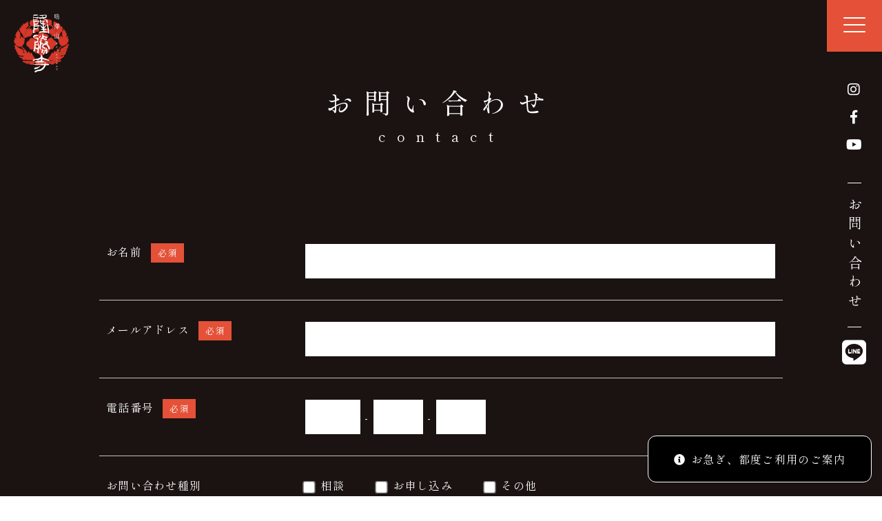

--- FILE ---
content_type: text/html; charset=UTF-8
request_url: https://ryusyoji.jp/contact/
body_size: 12984
content:
<!DOCTYPE html>
<html lang="ja">
<head>
<meta charset="utf-8" />
<meta http-equiv="X-UA-Compatible" content="IE=edge" />
<meta name="format-detection" content="telephone=no" />
<meta name="viewport" content="width=device-width, initial-scale=1" />
<link rel="canonical" href="">
<link rel="shortcut icon" href="https://ryusyoji.jp/favicon/favicon.ico">
<title>お問い合わせ | 鳴澤山 隆勝寺｜山形にある浄土真宗の寺院</title>

		<!-- All in One SEO 4.2.0 -->
		<meta name="description" content="隆勝寺は山形県山形市にある浄土真宗のお寺です。山形駅から車で5分、最寄りバス停から徒歩0分。永代供養塔や、墓地分譲、お墓、お葬式のことなど何でもお気軽にご相談下さい。寺ヨガなどのイベントも開催し、お寺が地域の皆様にとってより身近な場所であるよう精進します。" />
		<meta name="robots" content="max-image-preview:large" />
		<link rel="canonical" href="https://ryusyoji.jp/contact/" />

		<!-- Global site tag (gtag.js) - Google Analytics -->
<script async src="https://www.googletagmanager.com/gtag/js?id=G-ZP5JCTTC2J"></script>
<script>
window.dataLayer = window.dataLayer || [];
function gtag(){dataLayer.push(arguments);}
gtag('js', new Date());

gtag('config', 'G-ZP5JCTTC2J');
</script>

<!-- Google Tag Manager -->
<script>(function(w,d,s,l,i){w[l]=w[l]||[];w[l].push({'gtm.start':
new Date().getTime(),event:'gtm.js'});var f=d.getElementsByTagName(s)[0],
j=d.createElement(s),dl=l!='dataLayer'?'&l='+l:'';j.async=true;j.src=
'https://www.googletagmanager.com/gtm.js?id='+i+dl;f.parentNode.insertBefore(j,f);
})(window,document,'script','dataLayer','GTM-KC9BL43J');</script>
<!-- End Google Tag Manager -->
		<meta property="og:locale" content="ja_JP" />
		<meta property="og:site_name" content="鳴澤山 隆勝寺｜山形にある浄土真宗の寺院 | 隆勝寺は山形県山形市にある浄土真宗のお寺です。山形駅から車で5分、最寄りバス停から徒歩0分。永代供養塔や、墓地分譲、お墓、お葬式のことなど何でもお気軽にご相談下さい。寺ヨガなどのイベントも開催し、お寺が地域の皆様にとってより身近な場所であるよう精進します。" />
		<meta property="og:type" content="article" />
		<meta property="og:title" content="お問い合わせ | 鳴澤山 隆勝寺｜山形にある浄土真宗の寺院" />
		<meta property="og:description" content="隆勝寺は山形県山形市にある浄土真宗のお寺です。山形駅から車で5分、最寄りバス停から徒歩0分。永代供養塔や、墓地分譲、お墓、お葬式のことなど何でもお気軽にご相談下さい。寺ヨガなどのイベントも開催し、お寺が地域の皆様にとってより身近な場所であるよう精進します。" />
		<meta property="og:url" content="https://ryusyoji.jp/contact/" />
		<meta property="og:image" content="https://ryusyoji.jp/wp-ryusyoji/wp-content/uploads/2022/05/h_index.jpg" />
		<meta property="og:image:secure_url" content="https://ryusyoji.jp/wp-ryusyoji/wp-content/uploads/2022/05/h_index.jpg" />
		<meta property="og:image:width" content="1240" />
		<meta property="og:image:height" content="983" />
		<meta property="article:published_time" content="2022-05-19T02:01:17+00:00" />
		<meta property="article:modified_time" content="2022-07-04T07:48:08+00:00" />
		<meta name="twitter:card" content="summary" />
		<meta name="twitter:title" content="お問い合わせ | 鳴澤山 隆勝寺｜山形にある浄土真宗の寺院" />
		<meta name="twitter:description" content="隆勝寺は山形県山形市にある浄土真宗のお寺です。山形駅から車で5分、最寄りバス停から徒歩0分。永代供養塔や、墓地分譲、お墓、お葬式のことなど何でもお気軽にご相談下さい。寺ヨガなどのイベントも開催し、お寺が地域の皆様にとってより身近な場所であるよう精進します。" />
		<meta name="twitter:image" content="https://ryusyoji.jp/wp-ryusyoji/wp-content/uploads/2022/05/h_index.jpg" />
		<script type="application/ld+json" class="aioseo-schema">
			{"@context":"https:\/\/schema.org","@graph":[{"@type":"WebSite","@id":"https:\/\/ryusyoji.jp\/#website","url":"https:\/\/ryusyoji.jp\/","name":"\u9cf4\u6fa4\u5c71 \u9686\u52dd\u5bfa\uff5c\u5c71\u5f62\u306b\u3042\u308b\u6d44\u571f\u771f\u5b97\u306e\u5bfa\u9662","description":"\u9686\u52dd\u5bfa\u306f\u5c71\u5f62\u770c\u5c71\u5f62\u5e02\u306b\u3042\u308b\u6d44\u571f\u771f\u5b97\u306e\u304a\u5bfa\u3067\u3059\u3002\u5c71\u5f62\u99c5\u304b\u3089\u8eca\u30675\u5206\u3001\u6700\u5bc4\u308a\u30d0\u30b9\u505c\u304b\u3089\u5f92\u6b690\u5206\u3002\u6c38\u4ee3\u4f9b\u990a\u5854\u3084\u3001\u5893\u5730\u5206\u8b72\u3001\u304a\u5893\u3001\u304a\u846c\u5f0f\u306e\u3053\u3068\u306a\u3069\u4f55\u3067\u3082\u304a\u6c17\u8efd\u306b\u3054\u76f8\u8ac7\u4e0b\u3055\u3044\u3002\u5bfa\u30e8\u30ac\u306a\u3069\u306e\u30a4\u30d9\u30f3\u30c8\u3082\u958b\u50ac\u3057\u3001\u304a\u5bfa\u304c\u5730\u57df\u306e\u7686\u69d8\u306b\u3068\u3063\u3066\u3088\u308a\u8eab\u8fd1\u306a\u5834\u6240\u3067\u3042\u308b\u3088\u3046\u7cbe\u9032\u3057\u307e\u3059\u3002","inLanguage":"ja","publisher":{"@id":"https:\/\/ryusyoji.jp\/#organization"}},{"@type":"Organization","@id":"https:\/\/ryusyoji.jp\/#organization","name":"\u9686\u52dd\u5bfa","url":"https:\/\/ryusyoji.jp\/"},{"@type":"BreadcrumbList","@id":"https:\/\/ryusyoji.jp\/contact\/#breadcrumblist","itemListElement":[{"@type":"ListItem","@id":"https:\/\/ryusyoji.jp\/#listItem","position":1,"item":{"@type":"WebPage","@id":"https:\/\/ryusyoji.jp\/","name":"\u30db\u30fc\u30e0","description":"\u9686\u52dd\u5bfa\u306f\u5c71\u5f62\u770c\u5c71\u5f62\u5e02\u306b\u3042\u308b\u6d44\u571f\u771f\u5b97\u306e\u304a\u5bfa\u3067\u3059\u3002\u5c71\u5f62\u99c5\u304b\u3089\u8eca\u30675\u5206\u3001\u6700\u5bc4\u308a\u30d0\u30b9\u505c\u304b\u3089\u5f92\u6b690\u5206\u3002\u6c38\u4ee3\u4f9b\u990a\u5854\u3084\u3001\u5893\u5730\u5206\u8b72\u3001\u304a\u5893\u3001\u304a\u846c\u5f0f\u306e\u3053\u3068\u306a\u3069\u4f55\u3067\u3082\u304a\u6c17\u8efd\u306b\u3054\u76f8\u8ac7\u4e0b\u3055\u3044\u3002\u5bfa\u30e8\u30ac\u306a\u3069\u306e\u30a4\u30d9\u30f3\u30c8\u3082\u958b\u50ac\u3057\u3001\u304a\u5bfa\u304c\u5730\u57df\u306e\u7686\u69d8\u306b\u3068\u3063\u3066\u3088\u308a\u8eab\u8fd1\u306a\u5834\u6240\u3067\u3042\u308b\u3088\u3046\u7cbe\u9032\u3057\u307e\u3059\u3002","url":"https:\/\/ryusyoji.jp\/"},"nextItem":"https:\/\/ryusyoji.jp\/contact\/#listItem"},{"@type":"ListItem","@id":"https:\/\/ryusyoji.jp\/contact\/#listItem","position":2,"item":{"@type":"WebPage","@id":"https:\/\/ryusyoji.jp\/contact\/","name":"\u304a\u554f\u3044\u5408\u308f\u305b","description":"\u9686\u52dd\u5bfa\u306f\u5c71\u5f62\u770c\u5c71\u5f62\u5e02\u306b\u3042\u308b\u6d44\u571f\u771f\u5b97\u306e\u304a\u5bfa\u3067\u3059\u3002\u5c71\u5f62\u99c5\u304b\u3089\u8eca\u30675\u5206\u3001\u6700\u5bc4\u308a\u30d0\u30b9\u505c\u304b\u3089\u5f92\u6b690\u5206\u3002\u6c38\u4ee3\u4f9b\u990a\u5854\u3084\u3001\u5893\u5730\u5206\u8b72\u3001\u304a\u5893\u3001\u304a\u846c\u5f0f\u306e\u3053\u3068\u306a\u3069\u4f55\u3067\u3082\u304a\u6c17\u8efd\u306b\u3054\u76f8\u8ac7\u4e0b\u3055\u3044\u3002\u5bfa\u30e8\u30ac\u306a\u3069\u306e\u30a4\u30d9\u30f3\u30c8\u3082\u958b\u50ac\u3057\u3001\u304a\u5bfa\u304c\u5730\u57df\u306e\u7686\u69d8\u306b\u3068\u3063\u3066\u3088\u308a\u8eab\u8fd1\u306a\u5834\u6240\u3067\u3042\u308b\u3088\u3046\u7cbe\u9032\u3057\u307e\u3059\u3002","url":"https:\/\/ryusyoji.jp\/contact\/"},"previousItem":"https:\/\/ryusyoji.jp\/#listItem"}]},{"@type":"WebPage","@id":"https:\/\/ryusyoji.jp\/contact\/#webpage","url":"https:\/\/ryusyoji.jp\/contact\/","name":"\u304a\u554f\u3044\u5408\u308f\u305b | \u9cf4\u6fa4\u5c71 \u9686\u52dd\u5bfa\uff5c\u5c71\u5f62\u306b\u3042\u308b\u6d44\u571f\u771f\u5b97\u306e\u5bfa\u9662","description":"\u9686\u52dd\u5bfa\u306f\u5c71\u5f62\u770c\u5c71\u5f62\u5e02\u306b\u3042\u308b\u6d44\u571f\u771f\u5b97\u306e\u304a\u5bfa\u3067\u3059\u3002\u5c71\u5f62\u99c5\u304b\u3089\u8eca\u30675\u5206\u3001\u6700\u5bc4\u308a\u30d0\u30b9\u505c\u304b\u3089\u5f92\u6b690\u5206\u3002\u6c38\u4ee3\u4f9b\u990a\u5854\u3084\u3001\u5893\u5730\u5206\u8b72\u3001\u304a\u5893\u3001\u304a\u846c\u5f0f\u306e\u3053\u3068\u306a\u3069\u4f55\u3067\u3082\u304a\u6c17\u8efd\u306b\u3054\u76f8\u8ac7\u4e0b\u3055\u3044\u3002\u5bfa\u30e8\u30ac\u306a\u3069\u306e\u30a4\u30d9\u30f3\u30c8\u3082\u958b\u50ac\u3057\u3001\u304a\u5bfa\u304c\u5730\u57df\u306e\u7686\u69d8\u306b\u3068\u3063\u3066\u3088\u308a\u8eab\u8fd1\u306a\u5834\u6240\u3067\u3042\u308b\u3088\u3046\u7cbe\u9032\u3057\u307e\u3059\u3002","inLanguage":"ja","isPartOf":{"@id":"https:\/\/ryusyoji.jp\/#website"},"breadcrumb":{"@id":"https:\/\/ryusyoji.jp\/contact\/#breadcrumblist"},"image":{"@type":"ImageObject","@id":"https:\/\/ryusyoji.jp\/#mainImage","url":"https:\/\/ryusyoji.jp\/wp-ryusyoji\/wp-content\/uploads\/2022\/05\/h_index.jpg","width":1240,"height":983},"primaryImageOfPage":{"@id":"https:\/\/ryusyoji.jp\/contact\/#mainImage"},"datePublished":"2022-05-19T02:01:17+09:00","dateModified":"2022-07-04T07:48:08+09:00"}]}
		</script>
		<!-- All in One SEO -->

<link rel='dns-prefetch' href='//webfonts.xserver.jp' />
<link rel='dns-prefetch' href='//ajax.googleapis.com' />
<link rel='dns-prefetch' href='//cdn.jsdelivr.net' />
<link rel='dns-prefetch' href='//use.fontawesome.com' />
<link rel="alternate" title="oEmbed (JSON)" type="application/json+oembed" href="https://ryusyoji.jp/wp-json/oembed/1.0/embed?url=https%3A%2F%2Fryusyoji.jp%2Fcontact%2F" />
<link rel="alternate" title="oEmbed (XML)" type="text/xml+oembed" href="https://ryusyoji.jp/wp-json/oembed/1.0/embed?url=https%3A%2F%2Fryusyoji.jp%2Fcontact%2F&#038;format=xml" />
<style id='wp-img-auto-sizes-contain-inline-css' type='text/css'>
img:is([sizes=auto i],[sizes^="auto," i]){contain-intrinsic-size:3000px 1500px}
/*# sourceURL=wp-img-auto-sizes-contain-inline-css */
</style>
<link rel='stylesheet' id='mw-wp-form-css' href='https://ryusyoji.jp/wp-ryusyoji/wp-content/plugins/mw-wp-form/css/style.css?ver=6.9' type='text/css' media='all' />
<link rel='stylesheet' id='sbi_styles-css' href='https://ryusyoji.jp/wp-ryusyoji/wp-content/plugins/instagram-feed/css/sbi-styles.min.css?ver=6.9.1' type='text/css' media='all' />
<style id='wp-emoji-styles-inline-css' type='text/css'>

	img.wp-smiley, img.emoji {
		display: inline !important;
		border: none !important;
		box-shadow: none !important;
		height: 1em !important;
		width: 1em !important;
		margin: 0 0.07em !important;
		vertical-align: -0.1em !important;
		background: none !important;
		padding: 0 !important;
	}
/*# sourceURL=wp-emoji-styles-inline-css */
</style>
<style id='wp-block-library-inline-css' type='text/css'>
:root{--wp-block-synced-color:#7a00df;--wp-block-synced-color--rgb:122,0,223;--wp-bound-block-color:var(--wp-block-synced-color);--wp-editor-canvas-background:#ddd;--wp-admin-theme-color:#007cba;--wp-admin-theme-color--rgb:0,124,186;--wp-admin-theme-color-darker-10:#006ba1;--wp-admin-theme-color-darker-10--rgb:0,107,160.5;--wp-admin-theme-color-darker-20:#005a87;--wp-admin-theme-color-darker-20--rgb:0,90,135;--wp-admin-border-width-focus:2px}@media (min-resolution:192dpi){:root{--wp-admin-border-width-focus:1.5px}}.wp-element-button{cursor:pointer}:root .has-very-light-gray-background-color{background-color:#eee}:root .has-very-dark-gray-background-color{background-color:#313131}:root .has-very-light-gray-color{color:#eee}:root .has-very-dark-gray-color{color:#313131}:root .has-vivid-green-cyan-to-vivid-cyan-blue-gradient-background{background:linear-gradient(135deg,#00d084,#0693e3)}:root .has-purple-crush-gradient-background{background:linear-gradient(135deg,#34e2e4,#4721fb 50%,#ab1dfe)}:root .has-hazy-dawn-gradient-background{background:linear-gradient(135deg,#faaca8,#dad0ec)}:root .has-subdued-olive-gradient-background{background:linear-gradient(135deg,#fafae1,#67a671)}:root .has-atomic-cream-gradient-background{background:linear-gradient(135deg,#fdd79a,#004a59)}:root .has-nightshade-gradient-background{background:linear-gradient(135deg,#330968,#31cdcf)}:root .has-midnight-gradient-background{background:linear-gradient(135deg,#020381,#2874fc)}:root{--wp--preset--font-size--normal:16px;--wp--preset--font-size--huge:42px}.has-regular-font-size{font-size:1em}.has-larger-font-size{font-size:2.625em}.has-normal-font-size{font-size:var(--wp--preset--font-size--normal)}.has-huge-font-size{font-size:var(--wp--preset--font-size--huge)}.has-text-align-center{text-align:center}.has-text-align-left{text-align:left}.has-text-align-right{text-align:right}.has-fit-text{white-space:nowrap!important}#end-resizable-editor-section{display:none}.aligncenter{clear:both}.items-justified-left{justify-content:flex-start}.items-justified-center{justify-content:center}.items-justified-right{justify-content:flex-end}.items-justified-space-between{justify-content:space-between}.screen-reader-text{border:0;clip-path:inset(50%);height:1px;margin:-1px;overflow:hidden;padding:0;position:absolute;width:1px;word-wrap:normal!important}.screen-reader-text:focus{background-color:#ddd;clip-path:none;color:#444;display:block;font-size:1em;height:auto;left:5px;line-height:normal;padding:15px 23px 14px;text-decoration:none;top:5px;width:auto;z-index:100000}html :where(.has-border-color){border-style:solid}html :where([style*=border-top-color]){border-top-style:solid}html :where([style*=border-right-color]){border-right-style:solid}html :where([style*=border-bottom-color]){border-bottom-style:solid}html :where([style*=border-left-color]){border-left-style:solid}html :where([style*=border-width]){border-style:solid}html :where([style*=border-top-width]){border-top-style:solid}html :where([style*=border-right-width]){border-right-style:solid}html :where([style*=border-bottom-width]){border-bottom-style:solid}html :where([style*=border-left-width]){border-left-style:solid}html :where(img[class*=wp-image-]){height:auto;max-width:100%}:where(figure){margin:0 0 1em}html :where(.is-position-sticky){--wp-admin--admin-bar--position-offset:var(--wp-admin--admin-bar--height,0px)}@media screen and (max-width:600px){html :where(.is-position-sticky){--wp-admin--admin-bar--position-offset:0px}}

/*# sourceURL=wp-block-library-inline-css */
</style><style id='wp-block-paragraph-inline-css' type='text/css'>
.is-small-text{font-size:.875em}.is-regular-text{font-size:1em}.is-large-text{font-size:2.25em}.is-larger-text{font-size:3em}.has-drop-cap:not(:focus):first-letter{float:left;font-size:8.4em;font-style:normal;font-weight:100;line-height:.68;margin:.05em .1em 0 0;text-transform:uppercase}body.rtl .has-drop-cap:not(:focus):first-letter{float:none;margin-left:.1em}p.has-drop-cap.has-background{overflow:hidden}:root :where(p.has-background){padding:1.25em 2.375em}:where(p.has-text-color:not(.has-link-color)) a{color:inherit}p.has-text-align-left[style*="writing-mode:vertical-lr"],p.has-text-align-right[style*="writing-mode:vertical-rl"]{rotate:180deg}
/*# sourceURL=https://ryusyoji.jp/wp-ryusyoji/wp-includes/blocks/paragraph/style.min.css */
</style>
<style id='global-styles-inline-css' type='text/css'>
:root{--wp--preset--aspect-ratio--square: 1;--wp--preset--aspect-ratio--4-3: 4/3;--wp--preset--aspect-ratio--3-4: 3/4;--wp--preset--aspect-ratio--3-2: 3/2;--wp--preset--aspect-ratio--2-3: 2/3;--wp--preset--aspect-ratio--16-9: 16/9;--wp--preset--aspect-ratio--9-16: 9/16;--wp--preset--color--black: #000000;--wp--preset--color--cyan-bluish-gray: #abb8c3;--wp--preset--color--white: #ffffff;--wp--preset--color--pale-pink: #f78da7;--wp--preset--color--vivid-red: #cf2e2e;--wp--preset--color--luminous-vivid-orange: #ff6900;--wp--preset--color--luminous-vivid-amber: #fcb900;--wp--preset--color--light-green-cyan: #7bdcb5;--wp--preset--color--vivid-green-cyan: #00d084;--wp--preset--color--pale-cyan-blue: #8ed1fc;--wp--preset--color--vivid-cyan-blue: #0693e3;--wp--preset--color--vivid-purple: #9b51e0;--wp--preset--gradient--vivid-cyan-blue-to-vivid-purple: linear-gradient(135deg,rgb(6,147,227) 0%,rgb(155,81,224) 100%);--wp--preset--gradient--light-green-cyan-to-vivid-green-cyan: linear-gradient(135deg,rgb(122,220,180) 0%,rgb(0,208,130) 100%);--wp--preset--gradient--luminous-vivid-amber-to-luminous-vivid-orange: linear-gradient(135deg,rgb(252,185,0) 0%,rgb(255,105,0) 100%);--wp--preset--gradient--luminous-vivid-orange-to-vivid-red: linear-gradient(135deg,rgb(255,105,0) 0%,rgb(207,46,46) 100%);--wp--preset--gradient--very-light-gray-to-cyan-bluish-gray: linear-gradient(135deg,rgb(238,238,238) 0%,rgb(169,184,195) 100%);--wp--preset--gradient--cool-to-warm-spectrum: linear-gradient(135deg,rgb(74,234,220) 0%,rgb(151,120,209) 20%,rgb(207,42,186) 40%,rgb(238,44,130) 60%,rgb(251,105,98) 80%,rgb(254,248,76) 100%);--wp--preset--gradient--blush-light-purple: linear-gradient(135deg,rgb(255,206,236) 0%,rgb(152,150,240) 100%);--wp--preset--gradient--blush-bordeaux: linear-gradient(135deg,rgb(254,205,165) 0%,rgb(254,45,45) 50%,rgb(107,0,62) 100%);--wp--preset--gradient--luminous-dusk: linear-gradient(135deg,rgb(255,203,112) 0%,rgb(199,81,192) 50%,rgb(65,88,208) 100%);--wp--preset--gradient--pale-ocean: linear-gradient(135deg,rgb(255,245,203) 0%,rgb(182,227,212) 50%,rgb(51,167,181) 100%);--wp--preset--gradient--electric-grass: linear-gradient(135deg,rgb(202,248,128) 0%,rgb(113,206,126) 100%);--wp--preset--gradient--midnight: linear-gradient(135deg,rgb(2,3,129) 0%,rgb(40,116,252) 100%);--wp--preset--font-size--small: 13px;--wp--preset--font-size--medium: 20px;--wp--preset--font-size--large: 36px;--wp--preset--font-size--x-large: 42px;--wp--preset--spacing--20: 0.44rem;--wp--preset--spacing--30: 0.67rem;--wp--preset--spacing--40: 1rem;--wp--preset--spacing--50: 1.5rem;--wp--preset--spacing--60: 2.25rem;--wp--preset--spacing--70: 3.38rem;--wp--preset--spacing--80: 5.06rem;--wp--preset--shadow--natural: 6px 6px 9px rgba(0, 0, 0, 0.2);--wp--preset--shadow--deep: 12px 12px 50px rgba(0, 0, 0, 0.4);--wp--preset--shadow--sharp: 6px 6px 0px rgba(0, 0, 0, 0.2);--wp--preset--shadow--outlined: 6px 6px 0px -3px rgb(255, 255, 255), 6px 6px rgb(0, 0, 0);--wp--preset--shadow--crisp: 6px 6px 0px rgb(0, 0, 0);}:where(.is-layout-flex){gap: 0.5em;}:where(.is-layout-grid){gap: 0.5em;}body .is-layout-flex{display: flex;}.is-layout-flex{flex-wrap: wrap;align-items: center;}.is-layout-flex > :is(*, div){margin: 0;}body .is-layout-grid{display: grid;}.is-layout-grid > :is(*, div){margin: 0;}:where(.wp-block-columns.is-layout-flex){gap: 2em;}:where(.wp-block-columns.is-layout-grid){gap: 2em;}:where(.wp-block-post-template.is-layout-flex){gap: 1.25em;}:where(.wp-block-post-template.is-layout-grid){gap: 1.25em;}.has-black-color{color: var(--wp--preset--color--black) !important;}.has-cyan-bluish-gray-color{color: var(--wp--preset--color--cyan-bluish-gray) !important;}.has-white-color{color: var(--wp--preset--color--white) !important;}.has-pale-pink-color{color: var(--wp--preset--color--pale-pink) !important;}.has-vivid-red-color{color: var(--wp--preset--color--vivid-red) !important;}.has-luminous-vivid-orange-color{color: var(--wp--preset--color--luminous-vivid-orange) !important;}.has-luminous-vivid-amber-color{color: var(--wp--preset--color--luminous-vivid-amber) !important;}.has-light-green-cyan-color{color: var(--wp--preset--color--light-green-cyan) !important;}.has-vivid-green-cyan-color{color: var(--wp--preset--color--vivid-green-cyan) !important;}.has-pale-cyan-blue-color{color: var(--wp--preset--color--pale-cyan-blue) !important;}.has-vivid-cyan-blue-color{color: var(--wp--preset--color--vivid-cyan-blue) !important;}.has-vivid-purple-color{color: var(--wp--preset--color--vivid-purple) !important;}.has-black-background-color{background-color: var(--wp--preset--color--black) !important;}.has-cyan-bluish-gray-background-color{background-color: var(--wp--preset--color--cyan-bluish-gray) !important;}.has-white-background-color{background-color: var(--wp--preset--color--white) !important;}.has-pale-pink-background-color{background-color: var(--wp--preset--color--pale-pink) !important;}.has-vivid-red-background-color{background-color: var(--wp--preset--color--vivid-red) !important;}.has-luminous-vivid-orange-background-color{background-color: var(--wp--preset--color--luminous-vivid-orange) !important;}.has-luminous-vivid-amber-background-color{background-color: var(--wp--preset--color--luminous-vivid-amber) !important;}.has-light-green-cyan-background-color{background-color: var(--wp--preset--color--light-green-cyan) !important;}.has-vivid-green-cyan-background-color{background-color: var(--wp--preset--color--vivid-green-cyan) !important;}.has-pale-cyan-blue-background-color{background-color: var(--wp--preset--color--pale-cyan-blue) !important;}.has-vivid-cyan-blue-background-color{background-color: var(--wp--preset--color--vivid-cyan-blue) !important;}.has-vivid-purple-background-color{background-color: var(--wp--preset--color--vivid-purple) !important;}.has-black-border-color{border-color: var(--wp--preset--color--black) !important;}.has-cyan-bluish-gray-border-color{border-color: var(--wp--preset--color--cyan-bluish-gray) !important;}.has-white-border-color{border-color: var(--wp--preset--color--white) !important;}.has-pale-pink-border-color{border-color: var(--wp--preset--color--pale-pink) !important;}.has-vivid-red-border-color{border-color: var(--wp--preset--color--vivid-red) !important;}.has-luminous-vivid-orange-border-color{border-color: var(--wp--preset--color--luminous-vivid-orange) !important;}.has-luminous-vivid-amber-border-color{border-color: var(--wp--preset--color--luminous-vivid-amber) !important;}.has-light-green-cyan-border-color{border-color: var(--wp--preset--color--light-green-cyan) !important;}.has-vivid-green-cyan-border-color{border-color: var(--wp--preset--color--vivid-green-cyan) !important;}.has-pale-cyan-blue-border-color{border-color: var(--wp--preset--color--pale-cyan-blue) !important;}.has-vivid-cyan-blue-border-color{border-color: var(--wp--preset--color--vivid-cyan-blue) !important;}.has-vivid-purple-border-color{border-color: var(--wp--preset--color--vivid-purple) !important;}.has-vivid-cyan-blue-to-vivid-purple-gradient-background{background: var(--wp--preset--gradient--vivid-cyan-blue-to-vivid-purple) !important;}.has-light-green-cyan-to-vivid-green-cyan-gradient-background{background: var(--wp--preset--gradient--light-green-cyan-to-vivid-green-cyan) !important;}.has-luminous-vivid-amber-to-luminous-vivid-orange-gradient-background{background: var(--wp--preset--gradient--luminous-vivid-amber-to-luminous-vivid-orange) !important;}.has-luminous-vivid-orange-to-vivid-red-gradient-background{background: var(--wp--preset--gradient--luminous-vivid-orange-to-vivid-red) !important;}.has-very-light-gray-to-cyan-bluish-gray-gradient-background{background: var(--wp--preset--gradient--very-light-gray-to-cyan-bluish-gray) !important;}.has-cool-to-warm-spectrum-gradient-background{background: var(--wp--preset--gradient--cool-to-warm-spectrum) !important;}.has-blush-light-purple-gradient-background{background: var(--wp--preset--gradient--blush-light-purple) !important;}.has-blush-bordeaux-gradient-background{background: var(--wp--preset--gradient--blush-bordeaux) !important;}.has-luminous-dusk-gradient-background{background: var(--wp--preset--gradient--luminous-dusk) !important;}.has-pale-ocean-gradient-background{background: var(--wp--preset--gradient--pale-ocean) !important;}.has-electric-grass-gradient-background{background: var(--wp--preset--gradient--electric-grass) !important;}.has-midnight-gradient-background{background: var(--wp--preset--gradient--midnight) !important;}.has-small-font-size{font-size: var(--wp--preset--font-size--small) !important;}.has-medium-font-size{font-size: var(--wp--preset--font-size--medium) !important;}.has-large-font-size{font-size: var(--wp--preset--font-size--large) !important;}.has-x-large-font-size{font-size: var(--wp--preset--font-size--x-large) !important;}
/*# sourceURL=global-styles-inline-css */
</style>

<style id='classic-theme-styles-inline-css' type='text/css'>
/*! This file is auto-generated */
.wp-block-button__link{color:#fff;background-color:#32373c;border-radius:9999px;box-shadow:none;text-decoration:none;padding:calc(.667em + 2px) calc(1.333em + 2px);font-size:1.125em}.wp-block-file__button{background:#32373c;color:#fff;text-decoration:none}
/*# sourceURL=/wp-includes/css/classic-themes.min.css */
</style>
<link rel='stylesheet' id='wp-pagenavi-css' href='https://ryusyoji.jp/wp-ryusyoji/wp-content/plugins/wp-pagenavi/pagenavi-css.css?ver=2.70' type='text/css' media='all' />
<link rel='stylesheet' id='fontawesome-css' href='https://use.fontawesome.com/releases/v5.1.1/css/all.css?ver=2022' type='text/css' media='' />
<link rel='stylesheet' id='jsdelivr-css' href='//cdn.jsdelivr.net/npm/modal-video@2.4.2/css/modal-video.min.css?ver=6.9' type='text/css' media='all' />
<link rel='stylesheet' id='style-css' href='https://ryusyoji.jp/wp-ryusyoji/wp-content/themes/ryusyoji/css/style.css?ver=250909074730' type='text/css' media='all' />
<link rel='stylesheet' id='animation-css' href='https://ryusyoji.jp/wp-ryusyoji/wp-content/themes/ryusyoji/dist/animation/animation.css?ver=250909074730' type='text/css' media='all' />
<link rel='stylesheet' id='swiper-css' href='https://ryusyoji.jp/wp-ryusyoji/wp-content/themes/ryusyoji/dist/swiper/swiper.min.css?ver=250909074730' type='text/css' media='all' />
<script type="text/javascript" src="//ajax.googleapis.com/ajax/libs/jquery/2.1.0/jquery.min.js?ver=6.9" id="jquery-js"></script>
<script type="text/javascript" src="//webfonts.xserver.jp/js/xserver.js?ver=1.2.4" id="typesquare_std-js"></script>
<script type="text/javascript" src="//cdn.jsdelivr.net/npm/modal-video@2.4.2/js/jquery-modal-video.min.js?ver=6.9" id="jsdelivr-js"></script>
<link rel="https://api.w.org/" href="https://ryusyoji.jp/wp-json/" /><link rel="alternate" title="JSON" type="application/json" href="https://ryusyoji.jp/wp-json/wp/v2/pages/23" /><style type='text/css'>h1,h2,h3,.entry-title{ font-family: "さくらぎ蛍雪" !important;}h4,h5,h6{ font-family: "しまなみ" !important;}.hentry,.entry-content p,.post-inner.entry-content p{ font-family: "リュウミン R-KL" !important;}strong,b{ font-family: "リュウミン B-KL" !important;}</style></head>

<body class="wp-singular page-template-default page page-id-23 wp-theme-ryusyoji contact">
<div id="wraper">
	<header class="header">
        <div class="header__logo">
            <a href="https://ryusyoji.jp/">
                <img src="https://ryusyoji.jp/wp-ryusyoji/wp-content/themes/ryusyoji/img/site_id.svg" alt="鳴澤山 隆勝寺｜山形にある浄土真宗の寺院" class="show slide-bottom">
            </a>
        </div>
	</header>
		
	<div class="head__side pcblock">
		<div>
			<ul class="head__side__sns">
				<li><a href="https://www.instagram.com/ryushoji_yamagata/" target="_blank"><i class="fab fa-instagram"></i></a></li>
				<li><a href="https://www.facebook.com/ryushojiyamagata" target="_blank"><i class="fab fa-facebook-f"></i></a></li>
				<li><a href="https://www.youtube.com/channel/UCRQbYP7Z9etgS0dN2N4MV9Q/featured" target="_blank"><i class="fab fa-youtube"></i></a></li>
			</ul>
			<div class="head__side__ct">
				<a href="https://ryusyoji.jp/contact/">お問い合わせ</a>
				<a class="line_link" href="https://lin.ee/Ib6C0Bl" target="_blank"><i class="fab fa-line"></i></a>
			</div>
		</div>
	</div>
	
	<div class="drawer">
		<div class="drawer__bar">
			<span></span>
			<span></span>
			<span></span>
		</div>
	</div>
	<div class="menuBg"></div>
    <nav id="g-nav">
        <div class="g-nav__inner">
            <div class="g-nav__container">
				<ul class="g-nav__list menu01">
					<li class="g-nav__item"><a href="https://ryusyoji.jp/">トップ</a></li>
                    <li class="g-nav__item"><a href="https://ryusyoji.jp/history/">知る</a></li>
                    <li class="g-nav__item"><a href="https://ryusyoji.jp/keidai/">めぐる</a></li>
                    <li class="g-nav__item"><a href="https://ryusyoji.jp/event/">行事</a></li>
                    <li class="g-nav__item"><a href="https://ryusyoji.jp/omairi/">仏事（葬式・法事）</a></li>
                    <li class="g-nav__item"><a href="https://ryusyoji.jp/grave/">お墓</a></li>
                    <li class="g-nav__item"><a href="https://ryusyoji.jp/#access">交通案内</a></li>
                    <li class="g-nav__item"><a href="https://ryusyoji.jp/faq/">よくある質問</a></li>
                </ul>
				<ul class="g-nav__list menu02">
					<li><a href="https://ryusyoji.jp/news/">お知らせ</a></li>
                    <li><a href="https://ryusyoji.jp/contact/">お問い合わせ</a></li>
				</ul>
                <ul class="g-nav__sns">
                    <li class="g-nav__item"><a href="https://www.instagram.com/ryushoji_yamagata/" target="_blank"><i class="fab fa-instagram"></i></a></li>
                    <li class="g-nav__item"><a href="https://www.facebook.com/ryushojiyamagata" target="_blank"><i class="fab fa-facebook-f"></i></a></li>
					<li class="g-nav__item"><a href="https://www.youtube.com/channel/UCRQbYP7Z9etgS0dN2N4MV9Q/featured" target="_blank"><i class="fab fa-youtube"></i></a></li>
					
                </ul>
				<ul class="g-nav__tel">
					<li class="g-nav__item"><a href="tel:023-622-9480">023-622-9480</a></li>
				</ul>
            </div>
        </div>
    </nav><main role="main" class="main">
	<section id="form-page">
		<!--++++++++++++++++++++++++++▼ シングルページヘッダー ▼+++++++++++++++++++++++-->
		<div class="form-page__ttl">
			<div class="fadeIn">
				お問い合わせ<span>contact</span>
			</div>
		</div>
		<!--++++++++++++++++++++++++++▲ シングルページヘッダー ▲+++++++++++++++++++++++-->
		<div class="form-page__inner">
			<div class="inner">
												<div class="contents">
					
<div id="mw_wp_form_mw-wp-form-45" class="mw_wp_form mw_wp_form_input  ">
					<form method="post" action="" enctype="multipart/form-data"><div class="form_wrap">
<table class="form_area">
<tbody>
<tr>
<th>お名前<span class="equ">必須</span></th>
<td>
<input type="text" name="your_name" size="60" value="" />
</td>
</tr>
<tr>
<th>メールアドレス<span class="equ">必須</span></th>
<td>
<input type="email" name="your_mail" size="60" value="" data-conv-half-alphanumeric="true"/>
</td>
</tr>
<tr>
<th>電話番号<span class="equ">必須</span></th>
<td>
<span class="mwform-tel-field">
	<input type="text" name="your_tel[data][0]" size="6" maxlength="5" value="" data-conv-half-alphanumeric="true" />
	-	<input type="text" name="your_tel[data][1]" size="5" maxlength="4" value="" data-conv-half-alphanumeric="true" />
	-	<input type="text" name="your_tel[data][2]" size="5" maxlength="4" value="" data-conv-half-alphanumeric="true" />
</span>

<input type="hidden" name="your_tel[separator]" value="-" />
</td>
</tr>
<tr>
<th>お問い合わせ種別</th>
<td>
	<span class="mwform-checkbox-field horizontal-item">
		<label >
			<input type="checkbox" name="contact_cat[data][]" value="相談" />
			<span class="mwform-checkbox-field-text">相談</span>
		</label>
	</span>
	<span class="mwform-checkbox-field horizontal-item">
		<label >
			<input type="checkbox" name="contact_cat[data][]" value="お申し込み" />
			<span class="mwform-checkbox-field-text">お申し込み</span>
		</label>
	</span>
	<span class="mwform-checkbox-field horizontal-item">
		<label >
			<input type="checkbox" name="contact_cat[data][]" value="その他" />
			<span class="mwform-checkbox-field-text">その他</span>
		</label>
	</span>

<input type="hidden" name="contact_cat[separator]" value="," />

<input type="hidden" name="__children[contact_cat][]" value="{&quot;\u76f8\u8ac7&quot;:&quot;\u76f8\u8ac7&quot;,&quot;\u304a\u7533\u3057\u8fbc\u307f&quot;:&quot;\u304a\u7533\u3057\u8fbc\u307f&quot;,&quot;\u305d\u306e\u4ed6&quot;:&quot;\u305d\u306e\u4ed6&quot;}" />
</td>
</tr>
<tr>
<th>お問い合わせ内容<span class="equ">必須</span></th>
<td>
<textarea name="message" cols="50" rows="10" ></textarea>
</td>
</tr>
</tbody>
</table>
<div class="p_area">
<h3>個人情報の取扱いについて</h3>
<div class="p_txt">【個人情報保護方針】<br />
当施設は、以下のとおり個人情報保護方針を定め、個人情報保護の仕組みを構築し、全従業員に個人情報保護の重要性の認識と取組みを徹底させることにより、個人情報の保護を推進致します。<br />
【個人情報の管理】<br />
当施設は、お客さまの個人情報を正確かつ最新の状態に保ち、個人情報への不正アクセス・紛失・破損・改ざん・漏洩などを防止するため、セキュリティシステムの維持・管理体制の整備・社員教育の徹底等の必要な措置を講じ、安全対策を実施し個人情報の厳重な管理を行ないます。<br />
【個人情報の利用目的】<br />
本ウェブサイトでは、お客様からのお問い合わせ時に、お名前、電話番号、メールアドレス等の個人情報をご登録いただく場合がございますが、これらの個人情報はご提供いただく際の目的以外では利用いたしません。<br />
お客さまからお預かりした個人情報は、当社からのご連絡や業務のご案内やご質問に対する回答やキャンペーン等のご案内として、電子メールや資料のご送付に利用いたします。<br />
【個人情報の第三者への開示・提供の禁止】<br />
当施設は、お客さまよりお預かりした個人情報を適切に管理し、次のいずれかに該当する場合を除き、個人情報を第三者に開示いたしません。<br />
・お客さまの同意がある場合<br />
・お客さまが希望されるサービスを行なうために当社が業務を委託する業者に対して開示す場合<br />
・法令に基づき開示することが必要である場合<br />
【個人情報の安全対策】<br />
当施設は、個人情報の正確性及び安全性確保のために、セキュリティに万全の対策を講じています。<br />
【ご本人の照会】<br />
お客さまがご本人の個人情報の照会・修正・削除などをご希望される場合には、ご本人であることを確認の上、対応させていただきます。<br />
【法令、規範の遵守と見直し】<br />
当施設は、保有する個人情報に関して適用される日本の法令、その他規範を遵守するとともに、本ポリシーの内容を適宜見直し、その改善に努めます。<br />
【お問い合わせ】<br />
当施設の個人情報の取扱に関するお問い合わせは下記までご連絡ください。<br />
隆勝寺<br />
住所：〒990-0035<br />
山形県山形市小荷駄町1-1<br />
電話番号：023-622-9480</div>
<div class="p_btn">
	<span class="mwform-checkbox-field horizontal-item">
		<label >
			<input type="checkbox" name="agree[data][]" value="同意する" />
			<span class="mwform-checkbox-field-text">同意する</span>
		</label>
	</span>

<input type="hidden" name="agree[separator]" value="," />

<input type="hidden" name="__children[agree][]" value="{&quot;\u540c\u610f\u3059\u308b&quot;:&quot;\u540c\u610f\u3059\u308b&quot;}" />
</div>
</div>
<div class="btn_submit_wrap">
<input type="submit" name="submitConfirm" value="確認画面へ" class="btn_submit"/>
</div>
</div>
<input type="hidden" name="mw-wp-form-form-id" value="45" /><input type="hidden" name="mw_wp_form_token" value="0ebd47581918d243803f1ffc3b19634a1d96e47e27abb804512d5e80b40527d1" /></form>
				<!-- end .mw_wp_form --></div>
				</div>
											</div>
		</div>
	</section>
</main>

<footer>
	<div class="fixed-info__link">
		<a href="https://ryusyoji.jp/2024/04/20/post-228/"><i class="fas fa-info-circle"></i>お急ぎ、都度ご利用のご案内</a>
	</div>
	
	<div id="page_top">
		<a href="#wraper"><i class="fas fa-chevron-up"></i></a>
	</div>
	    <section id="sec__google-cal">
			<h2 class="blurTrigger">イベントカレンダー</h2>
			<div class="inner">
                <div class="google-cal">
				    <iframe src="https://calendar.google.com/calendar/embed?height=600&wkst=1&ctz=Asia%2FTokyo&showPrint=0&title=%E9%9A%86%E5%8B%9D%E5%AF%BA%E3%80%80%E3%82%A4%E3%83%99%E3%83%B3%E3%83%88%E3%82%AB%E3%83%AC%E3%83%B3%E3%83%80%E3%83%BC&src=cnl1c2hvamkueWFtYWdhdGEub2ZmaWNpYWxAZ21haWwuY29t&src=amEuamFwYW5lc2UjaG9saWRheUBncm91cC52LmNhbGVuZGFyLmdvb2dsZS5jb20&color=%23039be5&color=%230b8043" style="border:solid 1px #777" width="1200" height="600" frameborder="0" scrolling="no"></iframe>
                </div>
			</div>
		</section>
	<section id="access">
		<div class="inner">
			<h2>交通案内</h2>
			<div class="gmap">
				<iframe src="https://www.google.com/maps/embed?pb=!1m18!1m12!1m3!1d3133.658450490393!2d140.3376716153311!3d38.24103217967722!2m3!1f0!2f0!3f0!3m2!1i1024!2i768!4f13.1!3m3!1m2!1s0x5f8bb5e411131fbf%3A0xb38f5673c4a59402!2z44CSOTkwLTAwMzUg5bGx5b2i55yM5bGx5b2i5biC5bCP6I236aeE55S677yR4oiS77yR!5e0!3m2!1sja!2sjp!4v1652842978529!5m2!1sja!2sjp" width="600" height="450" style="border:0;" allowfullscreen="" loading="lazy" referrerpolicy="no-referrer-when-downgrade"></iframe>
			</div>
		</div>
		<div class="access__dtl">
			<div class="inner">
				<table class="access__table">
					<tr>
						<th><i class="fas fa-bus"></i>バス（山形駅より）</th>
						<td>
							<p class="mb20">
								<strong>ベニちゃんバス</strong>
								東くるりん　小荷駄町先回りコース（所要時間8分）<br>
								市立図書館口（東-13）下車　徒歩0分<br>
								始発　7:37　8時台～18時台　毎時45分
							</p>
							<p class="mb20">
								<strong>山交バス</strong>
								県庁方面　行き<br>
								諏訪町　下車　徒歩10分
							</p>
						</td>
					</tr>
					<tr>
						<th><i class="fas fa-subway"></i>電 車</th>
						<td>
							<p>JR線　山形駅下車　車で5分　徒歩15分</p>
						</td>
					</tr>
					<tr>
						<th><i class="fas fa-car"></i>車</th>
						<td>
							<p>山形自動車道　山形蔵王ICより10分</p>
						</td>
					</tr>
				</table>
			</div>
		</div>
	</section>
    <section id="sec__footmenu">
        <div class="sec__footmenu__inner">
            <div class="footmenu__block1 inner">
                <ul class="flex">
                    <li><a href="https://ryusyoji.jp/contact/"><h2 class="h2__ttl">お問い合わせ<span>contact</span></h2><p class="more__link02"><span>View more</span></p></a></li>
                    <li><a href="https://ryusyoji.jp/faq/"><h2 class="h2__ttl">よくあるご質問<span>question</span></h2><p class="more__link02"><span>View more</span></p></a></li>
                    <li><a href="https://ryusyoji.jp/#access"><h2 class="h2__ttl">交通案内<span>access</span></h2><p class="more__link02"><span>View more</span></p></a></li>
                </ul>
            </div>

            <div class="footmenu__block2">
                <div class="flex inner">
                    <div class="flex__lt">
						<a href="https://ryusyoji.jp/">
							<figure class="blurTrigger">
                        		<img src="https://ryusyoji.jp/wp-ryusyoji/wp-content/themes/ryusyoji/img/foot_id.svg" alt="鳴澤山 隆勝寺｜山形にある浄土真宗の寺院">
							</figure>
						</a>
                    </div>
                    <div class="flex__rt slide-left show">
                        <ul class="flex">
                            <li><a href="https://ryusyoji.jp/history/">知る</a></li>
                            <li><a href="https://ryusyoji.jp/keidai/">めぐる</a></li>
                            <li><a href="https://ryusyoji.jp/event/">行事</a></li>
                            <li><a href="https://ryusyoji.jp/omairi/">仏事</a></li>
                            <li><a href="https://ryusyoji.jp/grave/">お墓</a></li>
                            <li><a href="https://ryusyoji.jp/#access">交通案内</a></li>
                            <li><a href="https://ryusyoji.jp/contact/">お問い合わせ</a></li>
                            <li><a href="https://ryusyoji.jp/faq/">よくある質問</a></li>
                        </ul>
                        <address>〒990-0035<span>山形県山形市小荷駄町1-1</span></address>
                        <div class="to_tel"><a href="tel:023-622-9480">023-622-9480</a></div>
                    </div>
                </div>
            </div>
        </div>
    </section>
   
	<small>&copy; 鳴澤山 隆勝寺 All Rights Reserved.</small>
</footer>

</div><!--/#wraper-->
<!--objectFitImages-->
<script src="https://github.com/fregante/object-fit-images.git"></script><!--object-fit_IE用-->
<script>
  objectFitImages();
</script>
<!--scrollreveal-->
<script src="https://unpkg.com/scrollreveal"></script>
<script type="speculationrules">
{"prefetch":[{"source":"document","where":{"and":[{"href_matches":"/*"},{"not":{"href_matches":["/wp-ryusyoji/wp-*.php","/wp-ryusyoji/wp-admin/*","/wp-ryusyoji/wp-content/uploads/*","/wp-ryusyoji/wp-content/*","/wp-ryusyoji/wp-content/plugins/*","/wp-ryusyoji/wp-content/themes/ryusyoji/*","/*\\?(.+)"]}},{"not":{"selector_matches":"a[rel~=\"nofollow\"]"}},{"not":{"selector_matches":".no-prefetch, .no-prefetch a"}}]},"eagerness":"conservative"}]}
</script>
<!-- Instagram Feed JS -->
<script type="text/javascript">
var sbiajaxurl = "https://ryusyoji.jp/wp-ryusyoji/wp-admin/admin-ajax.php";
</script>
<script type="text/javascript" src="https://ryusyoji.jp/wp-ryusyoji/wp-content/plugins/mw-wp-form/js/form.js?ver=6.9" id="mw-wp-form-js"></script>
<script type="text/javascript" src="https://ryusyoji.jp/wp-ryusyoji/wp-content/themes/ryusyoji/js/common.js?ver=20220628" id="common_js-js"></script>
<script type="text/javascript" src="https://ryusyoji.jp/wp-ryusyoji/wp-content/themes/ryusyoji/dist/animation/animation.js?ver=6.9" id="animation_js-js"></script>
<script id="wp-emoji-settings" type="application/json">
{"baseUrl":"https://s.w.org/images/core/emoji/17.0.2/72x72/","ext":".png","svgUrl":"https://s.w.org/images/core/emoji/17.0.2/svg/","svgExt":".svg","source":{"concatemoji":"https://ryusyoji.jp/wp-ryusyoji/wp-includes/js/wp-emoji-release.min.js?ver=6.9"}}
</script>
<script type="module">
/* <![CDATA[ */
/*! This file is auto-generated */
const a=JSON.parse(document.getElementById("wp-emoji-settings").textContent),o=(window._wpemojiSettings=a,"wpEmojiSettingsSupports"),s=["flag","emoji"];function i(e){try{var t={supportTests:e,timestamp:(new Date).valueOf()};sessionStorage.setItem(o,JSON.stringify(t))}catch(e){}}function c(e,t,n){e.clearRect(0,0,e.canvas.width,e.canvas.height),e.fillText(t,0,0);t=new Uint32Array(e.getImageData(0,0,e.canvas.width,e.canvas.height).data);e.clearRect(0,0,e.canvas.width,e.canvas.height),e.fillText(n,0,0);const a=new Uint32Array(e.getImageData(0,0,e.canvas.width,e.canvas.height).data);return t.every((e,t)=>e===a[t])}function p(e,t){e.clearRect(0,0,e.canvas.width,e.canvas.height),e.fillText(t,0,0);var n=e.getImageData(16,16,1,1);for(let e=0;e<n.data.length;e++)if(0!==n.data[e])return!1;return!0}function u(e,t,n,a){switch(t){case"flag":return n(e,"\ud83c\udff3\ufe0f\u200d\u26a7\ufe0f","\ud83c\udff3\ufe0f\u200b\u26a7\ufe0f")?!1:!n(e,"\ud83c\udde8\ud83c\uddf6","\ud83c\udde8\u200b\ud83c\uddf6")&&!n(e,"\ud83c\udff4\udb40\udc67\udb40\udc62\udb40\udc65\udb40\udc6e\udb40\udc67\udb40\udc7f","\ud83c\udff4\u200b\udb40\udc67\u200b\udb40\udc62\u200b\udb40\udc65\u200b\udb40\udc6e\u200b\udb40\udc67\u200b\udb40\udc7f");case"emoji":return!a(e,"\ud83e\u1fac8")}return!1}function f(e,t,n,a){let r;const o=(r="undefined"!=typeof WorkerGlobalScope&&self instanceof WorkerGlobalScope?new OffscreenCanvas(300,150):document.createElement("canvas")).getContext("2d",{willReadFrequently:!0}),s=(o.textBaseline="top",o.font="600 32px Arial",{});return e.forEach(e=>{s[e]=t(o,e,n,a)}),s}function r(e){var t=document.createElement("script");t.src=e,t.defer=!0,document.head.appendChild(t)}a.supports={everything:!0,everythingExceptFlag:!0},new Promise(t=>{let n=function(){try{var e=JSON.parse(sessionStorage.getItem(o));if("object"==typeof e&&"number"==typeof e.timestamp&&(new Date).valueOf()<e.timestamp+604800&&"object"==typeof e.supportTests)return e.supportTests}catch(e){}return null}();if(!n){if("undefined"!=typeof Worker&&"undefined"!=typeof OffscreenCanvas&&"undefined"!=typeof URL&&URL.createObjectURL&&"undefined"!=typeof Blob)try{var e="postMessage("+f.toString()+"("+[JSON.stringify(s),u.toString(),c.toString(),p.toString()].join(",")+"));",a=new Blob([e],{type:"text/javascript"});const r=new Worker(URL.createObjectURL(a),{name:"wpTestEmojiSupports"});return void(r.onmessage=e=>{i(n=e.data),r.terminate(),t(n)})}catch(e){}i(n=f(s,u,c,p))}t(n)}).then(e=>{for(const n in e)a.supports[n]=e[n],a.supports.everything=a.supports.everything&&a.supports[n],"flag"!==n&&(a.supports.everythingExceptFlag=a.supports.everythingExceptFlag&&a.supports[n]);var t;a.supports.everythingExceptFlag=a.supports.everythingExceptFlag&&!a.supports.flag,a.supports.everything||((t=a.source||{}).concatemoji?r(t.concatemoji):t.wpemoji&&t.twemoji&&(r(t.twemoji),r(t.wpemoji)))});
//# sourceURL=https://ryusyoji.jp/wp-ryusyoji/wp-includes/js/wp-emoji-loader.min.js
/* ]]> */
</script>
</body>
</html>

--- FILE ---
content_type: text/css
request_url: https://ryusyoji.jp/wp-ryusyoji/wp-content/themes/ryusyoji/css/style.css?ver=250909074730
body_size: 14693
content:
@charset "UTF-8";
/*! normalize.css v8.0.1 | MIT License | github.com/necolas/normalize.css */
/* Document
   ========================================================================== */
/**
 * 1. Correct the line height in all browsers.
 * 2. Prevent adjustments of font size after orientation changes in iOS.
 */
@import url("https://fonts.googleapis.com/css?family=Noto+Sans+JP:400,700&display=swap&subset=japanese");
@import url("https://fonts.googleapis.com/css2?family=Shippori+Mincho&display=swap");
@import url("https://fonts.googleapis.com/css2?family=Shippori+Mincho&family=Yuji+Syuku&display=swap");
*,
*::before,
*::after {
  box-sizing: border-box; }

html {
  line-height: 1.15;
  /* 1 */
  -webkit-text-size-adjust: 100%;
  /* 2 */ }

/* Sections
   ========================================================================== */
/**
 * Remove the margin in all browsers.
 */
body {
  margin: 0; }

/**
 * Render the `main` element consistently in IE.
 */
main {
  display: block; }

/**
 * Correct the font size and margin on `h1` elements within `section` and
 * `article` contexts in Chrome, Firefox, and Safari.
 */
h1 {
  font-size: 2em;
  margin: 0.67em 0; }

/* Grouping content
   ========================================================================== */
/**
 * 1. Add the correct box sizing in Firefox.
 * 2. Show the overflow in Edge and IE.
 */
hr {
  box-sizing: content-box;
  /* 1 */
  height: 0;
  /* 1 */
  overflow: visible;
  /* 2 */ }

/**
 * 1. Correct the inheritance and scaling of font size in all browsers.
 * 2. Correct the odd `em` font sizing in all browsers.
 */
pre {
  font-family: monospace, monospace;
  /* 1 */
  font-size: 1em;
  /* 2 */ }

/* Text-level semantics
   ========================================================================== */
/**
 * Remove the gray background on active links in IE 10.
 */
a {
  background-color: transparent; }

/**
 * 1. Remove the bottom border in Chrome 57-
 * 2. Add the correct text decoration in Chrome, Edge, IE, Opera, and Safari.
 */
abbr[title] {
  border-bottom: none;
  /* 1 */
  text-decoration: underline;
  /* 2 */
  text-decoration: underline dotted;
  /* 2 */ }

/**
 * Add the correct font weight in Chrome, Edge, and Safari.
 */
b,
strong {
  font-weight: bolder; }

/**
 * 1. Correct the inheritance and scaling of font size in all browsers.
 * 2. Correct the odd `em` font sizing in all browsers.
 */
code,
kbd,
samp {
  font-family: monospace, monospace;
  /* 1 */
  font-size: 1em;
  /* 2 */ }

/**
 * Add the correct font size in all browsers.
 */
small {
  font-size: 80%; }

/**
 * Prevent `sub` and `sup` elements from affecting the line height in
 * all browsers.
 */
sub,
sup {
  font-size: 75%;
  line-height: 0;
  position: relative;
  vertical-align: baseline; }

sub {
  bottom: -0.25em; }

sup {
  top: -0.5em; }

/* Embedded content
   ========================================================================== */
/**
 * Remove the border on images inside links in IE 10.
 */
img {
  border-style: none; }

/* Forms
   ========================================================================== */
/**
 * 1. Change the font styles in all browsers.
 * 2. Remove the margin in Firefox and Safari.
 */
button,
input,
optgroup,
select,
textarea {
  font-family: inherit;
  /* 1 */
  font-size: 100%;
  /* 1 */
  line-height: 1.15;
  /* 1 */
  margin: 0;
  /* 2 */ }

/**
 * Show the overflow in IE.
 * 1. Show the overflow in Edge.
 */
button,
input {
  /* 1 */
  overflow: visible; }

/**
 * Remove the inheritance of text transform in Edge, Firefox, and IE.
 * 1. Remove the inheritance of text transform in Firefox.
 */
button,
select {
  /* 1 */
  text-transform: none; }

/**
 * Correct the inability to style clickable types in iOS and Safari.
 */
button,
[type="button"],
[type="reset"],
[type="submit"] {
  -webkit-appearance: button; }

/**
 * Remove the inner border and padding in Firefox.
 */
button::-moz-focus-inner,
[type="button"]::-moz-focus-inner,
[type="reset"]::-moz-focus-inner,
[type="submit"]::-moz-focus-inner {
  border-style: none;
  padding: 0; }

/**
 * Restore the focus styles unset by the previous rule.
 */
button:-moz-focusring,
[type="button"]:-moz-focusring,
[type="reset"]:-moz-focusring,
[type="submit"]:-moz-focusring {
  outline: 1px dotted ButtonText; }

/**
 * Correct the padding in Firefox.
 */
fieldset {
  padding: 0.35em 0.75em 0.625em; }

/**
 * 1. Correct the text wrapping in Edge and IE.
 * 2. Correct the color inheritance from `fieldset` elements in IE.
 * 3. Remove the padding so developers are not caught out when they zero out
 *    `fieldset` elements in all browsers.
 */
legend {
  box-sizing: border-box;
  /* 1 */
  color: inherit;
  /* 2 */
  display: table;
  /* 1 */
  max-width: 100%;
  /* 1 */
  padding: 0;
  /* 3 */
  white-space: normal;
  /* 1 */ }

/**
 * Add the correct vertical alignment in Chrome, Firefox, and Opera.
 */
progress {
  vertical-align: baseline; }

/**
 * Remove the default vertical scrollbar in IE 10+.
 */
textarea {
  overflow: auto; }

/**
 * 1. Add the correct box sizing in IE 10.
 * 2. Remove the padding in IE 10.
 */
[type="checkbox"],
[type="radio"] {
  box-sizing: border-box;
  /* 1 */
  padding: 0;
  /* 2 */ }

/**
 * Correct the cursor style of increment and decrement buttons in Chrome.
 */
[type="number"]::-webkit-inner-spin-button,
[type="number"]::-webkit-outer-spin-button {
  height: auto; }

/**
 * 1. Correct the odd appearance in Chrome and Safari.
 * 2. Correct the outline style in Safari.
 */
[type="search"] {
  -webkit-appearance: textfield;
  /* 1 */
  outline-offset: -2px;
  /* 2 */ }

/**
 * Remove the inner padding in Chrome and Safari on macOS.
 */
[type="search"]::-webkit-search-decoration {
  -webkit-appearance: none; }

/**
 * 1. Correct the inability to style clickable types in iOS and Safari.
 * 2. Change font properties to `inherit` in Safari.
 */
::-webkit-file-upload-button {
  -webkit-appearance: button;
  /* 1 */
  font: inherit;
  /* 2 */ }

/* Interactive
   ========================================================================== */
/*
 * Add the correct display in Edge, IE 10+, and Firefox.
 */
details {
  display: block; }

/*
 * Add the correct display in all browsers.
 */
summary {
  display: list-item; }

/* Misc
   ========================================================================== */
/**
 * Add the correct display in IE 10+.
 */
template {
  display: none; }

/**
 * Add the correct display in IE 10.
 */
[hidden] {
  display: none; }

/*color*/
/*font*/
/*mediaquery-1*/
.cf {
  zoom: 1; }
  .cf:after {
    display: block;
    content: "";
    clear: both; }

.ellipsis {
  overflow: hidden;
  white-space: nowrap;
  text-overflow: ellipsis;
  -ms-text-overflow: ellipsis; }

.hidetext {
  overflow: hidden;
  text-indent: 100%;
  white-space: nowrap; }

/*
	include style
===================================================*/
.ellipsis {
  width: 100%; }

/*
	general style
===================================================*/
*, *::after, *::before {
  -webkit-box-sizing: border-box;
  -moz-box-sizing: border-box;
  box-sizing: border-box;
  margin: 0;
  padding: 0; }

html {
  font-size: 62.5%;
  position: relative;
  height: 100%; }

body {
  font-size: 16px;
  font-size: 1.6rem;
  position: relative;
  color: #fff;
  font-family: 'Shippori Mincho', serif;
  line-height: 1.6;
  letter-spacing: 0.08em; }
  @media screen and (max-width: 768px) {
    body {
      font-size: 13px;
      font-size: 1.3rem; } }

body::before {
  background-color: #000000;
  background-repeat: no-repeat;
  background-image: url("../img/bg_fixed.jpg");
  background-position: center;
  background-size: cover;
  content: "";
  display: block;
  position: fixed;
  top: 0;
  left: 0;
  z-index: -1;
  width: 100%;
  height: 100vh; }

ol, ul {
  margin: 0;
  padding: 0;
  /*list-style: none;
  list-style-type: none;*/ }

a {
  /*color: $link;
  text-decoration: none;*/
  background-color: transparent;
  transition: .2s; }
  a:hover {
    color: #fff;
    opacity: 0.7; }

img {
  border: 0;
  vertical-align: bottom; }

.wp-block-image img {
  max-width: 100%;
  height: auto; }

table {
  border-spacing: 0;
  border-collapse: collapse; }

/*
	layout style
===================================================*/
@media screen and (max-width: 640px) {
  br.brpc {
    display: none; } }

br.brmd {
  display: none; }
  @media screen and (max-width: 768px) {
    br.brmd {
      display: block; } }
  @media screen and (max-width: 640px) {
    br.brmd {
      display: block; } }

br.brsp {
  display: none; }
  @media screen and (max-width: 640px) {
    br.brsp {
      display: block; } }

@media screen and (max-width: 768px) {
  .pcblock {
    display: none; } }

.mdblock {
  display: none; }
  @media screen and (max-width: 768px) {
    .mdblock {
      display: block; } }

.spblock {
  display: none; }
  @media screen and (max-width: 640px) {
    .spblock {
      display: block; } }

#wraper {
  overflow: hidden;
  /*background: rgba(0,0,0,0.8);*/ }

.inner {
  max-width: 1240px;
  margin: 0 auto;
  padding: 0 80px; }
  @media screen and (max-width: 640px) {
    .inner {
      max-width: 80%;
      width: 80%;
      padding: 0; } }

.mt10 {
  margin-top: 10px; }

.mb10 {
  margin-bottom: 10px; }

.mt20 {
  margin-top: 20px; }

.mb20 {
  margin-bottom: 20px; }

.mt30 {
  margin-top: 30px; }

.mb30 {
  margin-bottom: 30px; }

.mt40 {
  margin-top: 40px; }

.mb40 {
  margin-bottom: 40px; }

.m20auto {
  margin: 20px auto; }

.m20_0 {
  margin: 20px 0; }

.m50auto {
  margin: 5% auto; }

.center {
  text-align: center; }

.left {
  text-align: left; }

.right {
  text-align: right; }

.red {
  color: #F14A4A; }

/*
	Parts style
===================================================*/
/*********************************

link_style

*********************************/
.btn_link01 {
  text-align: center; }
  .btn_link01 a {
    display: inline-block;
    padding: .6em 3em .6em 3.2em;
    min-width: 260px;
    color: #fff;
    font-weight: bold;
    letter-spacing: .2em;
    background: #1A1311 url("../img/arrow_right.svg") no-repeat 90% center;
    background-size: 7px;
    border: 2px solid #1A1311;
    transition: .2s; }
    .btn_link01 a:hover {
      color: #fff;
      background: #fff url("../img/arrow_right_red.svg") no-repeat 90% center;
      background-size: 7px;
      transition: .2s; }
    @media screen and (max-width: 640px) {
      .btn_link01 a {
        padding: 1em 1em 1em 2em;
        font-size: 14px; } }

.more__link01 {
  display: inline-block;
  padding: 1em;
  text-align: center;
  border: 1px solid #fff;
  line-height: 1;
  background: transparent;
  position: relative;
  z-index: 1;
  overflow: hidden;
  transition: .3s; }
  .more__link01:hover {
    color: #000;
    background: #e45138;
    border: 1px solid #e45138;
    opacity: 1; }
  .more__link01 span {
    display: inline-block;
    color: #fff;
    font-weight: bold;
    letter-spacing: 0.5em; }
    .more__link01 span::before {
      content: '';
      display: inline-block;
      width: 1em;
      height: 1em;
      margin-right: .5em;
      background-image: url(../img/arrow_rt.svg);
      background-repeat: no-repeat;
      background-position: left;
      background-size: contain;
      vertical-align: middle; }

.more__link02 {
  display: block;
  text-align: center; }
  @media screen and (max-width: 640px) {
    .more__link02 {
      font-size: .9em; } }
  .more__link02 span {
    display: inline-block;
    color: #fff;
    font-weight: bold; }
    .more__link02 span::before {
      content: '';
      display: inline-block;
      width: 1em;
      height: 1em;
      background-image: url(../img/arrow_rt.svg);
      background-repeat: no-repeat;
      background-position: left;
      background-size: contain;
      vertical-align: middle; }

.flex2 ul {
  display: -webkit-flex;
  display: -ms-flexbox;
  display: flex;
  -webkit-justify-content: space-between;
  -ms-flex-pack: justify;
  justify-content: space-between;
  -webkit-align-items: flex-start;
  -ms-flex-align: start;
  align-items: flex-start;
  -webkit-flex-wrap: wrap;
  -ms-flex-wrap: wrap;
  flex-wrap: wrap; }
  .flex2 ul li {
    width: calc(100% / 2 - 10px);
    list-style-type: none; }
    @media screen and (max-width: 640px) {
      .flex2 ul li {
        width: calc(100%);
        margin: 10px 0; } }
    .flex2 ul li img {
      width: 100%;
      height: auto; }

/*********************************

wp-pagenavi
一覧ページ

*********************************/
.wp-pagenavi {
  clear: both;
  margin: 10% auto 5%;
  text-align: left; }

.wp-pagenavi a, .wp-pagenavi span {
  color: #fff;
  background-color: #1A1311;
  border: 1px solid #1A1311;
  padding: 8px 15px !important;
  margin: 0 2px;
  white-space: nowrap;
  -webkit-transition: 0.2s ease-in-out;
  -moz-transition: 0.2s ease-in-out;
  -o-transition: 0.2s ease-in-out;
  transition: 0.2s ease-in-out;
  text-align: center;
  text-decoration: none; }

.wp-pagenavi a:hover {
  color: #1A1311;
  background-color: #1A1311;
  border-color: #1A1311; }

.wp-pagenavi span.current {
  color: #1A1311;
  background-color: #1A1311;
  border-color: #1A1311;
  font-weight: bold; }

/*********************************

page_navigation
詳細ページ

*********************************/
.page_navigation {
  width: 100%;
  margin: 4% auto;
  text-align: center; }
  .page_navigation nav {
    margin: 50px auto;
    padding: 30px 0;
    border-top: solid #6C6C6C 1px; }
  .page_navigation .nav-links {
    display: -webkit-flex;
    display: -ms-flexbox;
    display: flex;
    -webkit-justify-content: space-between;
    -ms-flex-pack: justify;
    justify-content: space-between; }
    .page_navigation .nav-links .nav-previous, .page_navigation .nav-links .nav-next {
      width: 40%;
      text-align: left; }
      .page_navigation .nav-links .nav-previous span, .page_navigation .nav-links .nav-next span {
        display: inline-block;
        width: 80%;
        white-space: nowrap;
        overflow: hidden;
        text-overflow: ellipsis;
        -webkit-text-overflow: ellipsis;
        -o-text-overflow: ellipsis; }
    .page_navigation .nav-links a {
      text-decoration: none;
      font-size: 1.6rem;
      color: #fff;
      line-height: 1;
      text-align: left; }
      @media screen and (max-width: 768px) {
        .page_navigation .nav-links a {
          font-size: 1.3rem; } }
      .page_navigation .nav-links a i {
        font-size: 2rem;
        color: #fff; }
        @media screen and (max-width: 768px) {
          .page_navigation .nav-links a i {
            font-size: 1.3rem; } }
  .page_navigation .screen-reader-text {
    position: absolute;
    width: 1px;
    height: 1px;
    padding: 0;
    overflow: hidden;
    clip: rect(0, 0, 0, 0);
    white-space: nowrap;
    border: 0; }

/*********************************

text

*********************************/
/*text_blur*/
.blur {
  animation-name: blurAnime;
  animation-duration: 1s;
  animation-fill-mode: forwards; }

@keyframes blurAnime {
  from {
    filter: blur(10px);
    transform: scale(1.02);
    opacity: 0; }
  to {
    filter: blur(0);
    transform: scale(1);
    opacity: 1; } }
.blurTrigger {
  opacity: 0; }

.h2__ttl {
  writing-mode: vertical-rl;
  -webkit-writing-mode: vertical-rl;
  font-size: 3.2rem;
  letter-spacing: .4em;
  font-family: "Yuji Syuku", serif !important;
  font-weight: normal !important; }
  @media screen and (max-width: 640px) {
    .h2__ttl {
      font-size: 2.4rem; } }
  .h2__ttl span {
    display: block;
    font-size: .5em;
    margin-top: 1em; }

/*********************************

loading

*********************************/
/* ローディング画面の背景 */
.loading {
  position: fixed;
  width: 100vw;
  height: 100vh;
  top: 0px;
  left: 0px;
  z-index: 9999;
  background: black; }

/*ローディングアイコン*/
.spinner {
  width: 40px;
  height: 40px;
  position: relative;
  top: 50%;
  left: 50%;
  -webkit-transform: translate(-50%, -50%);
  -ms-transform: translate(-50%, -50%);
  transform: translate(-50%, -50%); }

.double-bounce1, .double-bounce2 {
  width: 100%;
  height: 100%;
  border-radius: 50%;
  background-color: #333;
  opacity: 0.6;
  position: absolute;
  top: 0;
  left: 0;
  -webkit-animation: sk-bounce 2.0s infinite ease-in-out;
  animation: sk-bounce 2.0s infinite ease-in-out; }

.double-bounce2 {
  -webkit-animation-delay: -1.0s;
  animation-delay: -1.0s; }

@-webkit-keyframes sk-bounce {
  0%, 100% {
    -webkit-transform: scale(0); }
  50% {
    -webkit-transform: scale(1); } }
@keyframes sk-bounce {
  0%, 100% {
    transform: scale(0);
    -webkit-transform: scale(0); }
  50% {
    transform: scale(1);
    -webkit-transform: scale(1); } }
/*********************************

header

*********************************/
header {
  position: fixed;
  top: 20px;
  left: 20px;
  z-index: 10; }
  header a {
    color: #fff;
    text-decoration: none; }
  @media screen and (max-width: 640px) {
    header {
      top: 5px;
      left: 5px; } }
  header .header__logo {
    width: 80px; }
    @media screen and (max-width: 640px) {
      header .header__logo {
        width: 40px; } }
    header .header__logo img {
      width: 100%;
      height: auto;
      vertical-align: top; }

/*ヘッダーサイドメニュー*/
.head__side {
  position: fixed;
  right: 0;
  bottom: 0;
  width: 80px;
  height: calc(100vh - 80px);
  z-index: 20; }
  .head__side a {
    color: #fff;
    text-decoration: none; }
  @media screen and (max-width: 640px) {
    .head__side {
      width: 50px; } }
  .head__side .head__side__sns {
    position: absolute;
    top: 100px;
    left: 50%;
    transform: translate(-50%, -50%);
    -webkit-transform: translate(-50%, -50%);
    -ms-transform: translate(-50%, -50%); }
    .head__side .head__side__sns li {
      list-style-type: none; }
      .head__side .head__side__sns li a {
        font-size: 2rem;
        text-align: center;
        display: block;
        margin-bottom: 1em; }
        .head__side .head__side__sns li a:hover {
          color: #e45138; }
        .head__side .head__side__sns li a i {
          display: block; }
  .head__side .head__side__ct {
    position: absolute;
    width: 20px;
    top: 50%;
    left: 50%;
    transform: translate(-50%, -50%);
    -webkit-transform: translate(-50%, -50%);
    -ms-transform: translate(-50%, -50%); }
    .head__side .head__side__ct a {
      display: block;
      writing-mode: vertical-rl;
      -webkit-writing-mode: vertical-rl;
      font-size: 2rem;
      letter-spacing: 0.4em;
      line-height: 1;
      text-align: center;
      padding: 1em 0;
      border-top: 1px solid #fff;
      border-bottom: 1px solid #fff; }
      @media screen and (max-width: 640px) {
        .head__side .head__side__ct a {
          font-size: 1.6rem; } }
      .head__side .head__side__ct a:hover {
        color: #e45138; }
      .head__side .head__side__ct a.line_link {
        width: 100%;
        border: none;
        position: relative;
        margin-top: 1em; }
        .head__side .head__side__ct a.line_link i {
          position: absolute;
          top: 50%;
          left: 50%;
          transform: translate(-50%, -50%);
          -webkit-transform: translate(-50%, -50%);
          -ms-transform: translate(-50%, -50%);
          font-size: 4rem; }

.menuBg {
  transition: all 1s; }
  .menuBg.active {
    background-color: rgba(0, 0, 0, 0.5);
    top: 0;
    content: "";
    left: 0;
    opacity: 1;
    right: 0;
    height: 100vh;
    width: 100%;
    z-index: 20;
    position: fixed; }

.drawer {
  position: fixed;
  display: block;
  top: 0;
  right: 0;
  padding: 0px;
  z-index: 50;
  -webkit-transition: all 0.3s ease-in-out;
  transition: all 0.3s ease-in-out;
  cursor: pointer;
  pointer-events: auto;
  z-index: 100; }
  @media screen and (max-width: 640px) {
    .drawer {
      height: 50px;
      width: 50px; } }
  .drawer .drawer__bar {
    position: relative;
    background: #e45138;
    cursor: pointer;
    width: 80px;
    height: 75px; }
    @media screen and (max-width: 640px) {
      .drawer .drawer__bar {
        width: 50px;
        height: 45px; } }
  .drawer span {
    width: 40%;
    height: 2px;
    color: #fff;
    display: block;
    position: absolute;
    left: 0;
    background-color: #fff;
    transition: all 0.3s ease-in-out;
    transform: translate(-50%, -50%);
    -webkit-transform: translate(-50%, -50%);
    -ms-transform: translate(-50%, -50%);
    border-radius: 2px; }
    @media screen and (max-width: 640px) {
      .drawer span {
        width: 30px; } }
    .drawer span:nth-of-type(1) {
      top: 25px;
      left: 50%;
      transform: translateX(-50%); }
      @media screen and (max-width: 640px) {
        .drawer span:nth-of-type(1) {
          top: 10px; } }
    .drawer span:nth-of-type(2) {
      top: 35px;
      left: 50%;
      transform: translateX(-50%); }
      @media screen and (max-width: 640px) {
        .drawer span:nth-of-type(2) {
          top: 20px; } }
    .drawer span:nth-of-type(3) {
      top: 45px;
      left: 50%;
      transform: translateX(-50%); }
      @media screen and (max-width: 640px) {
        .drawer span:nth-of-type(3) {
          top: 30px; } }
  .drawer.active span:nth-of-type(1) {
    -webkit-transform: translateX(0px) translateY(10px) rotate(-45deg);
    transform: translateX(0px) translateY(10px) rotate(-45deg);
    top: 25px;
    left: 25%;
    width: 50%; }
    @media screen and (max-width: 640px) {
      .drawer.active span:nth-of-type(1) {
        top: 10px; } }
  .drawer.active span:nth-of-type(2) {
    opacity: 0;
    transition: opacity .3s; }
  .drawer.active span:nth-of-type(3) {
    -webkit-transform: translateX(0px) translateY(-10px) rotate(45deg);
    transform: translateX(0px) translateY(-8px) rotate(45deg);
    left: 25%;
    top: 44px;
    width: 50%; }
    @media screen and (max-width: 640px) {
      .drawer.active span:nth-of-type(3) {
        top: 28px; } }

#g-nav {
  position: fixed;
  opacity: 0;
  top: 0;
  right: -120%;
  z-index: 30;
  width: 40vw;
  height: 100vh;
  overflow: auto;
  -webkit-overflow-scrolling: touch;
  background-color: #000;
  -webkit-transition: all 0.7s;
  transition: all 0.7s;
  background: url("../img/bg_item01.jpg") no-repeat center;
  background-size: cover; }
  #g-nav a {
    color: #fff;
    text-decoration: none; }
  @media screen and (max-width: 1200px) {
    #g-nav {
      width: 60vw; } }
  @media screen and (max-width: 768px) {
    #g-nav {
      width: 100%; } }
  #g-nav .g-nav__inner .g-nav__container {
    height: 100vh;
    padding: 100px 5vw; }
    @media screen and (max-width: 768px) {
      #g-nav .g-nav__inner .g-nav__container {
        padding: 50px 10vw; } }
    #g-nav .g-nav__inner .g-nav__container ul.g-nav__list {
      list-style-type: none;
      letter-spacing: 0.4em; }
      #g-nav .g-nav__inner .g-nav__container ul.g-nav__list .g-nav__item {
        font-size: 2.4rem;
        padding-bottom: 0.625em;
        text-align: left; }
        @media screen and (max-width: 1200px) {
          #g-nav .g-nav__inner .g-nav__container ul.g-nav__list .g-nav__item {
            font-size: 2vw; } }
        @media screen and (max-width: 768px) {
          #g-nav .g-nav__inner .g-nav__container ul.g-nav__list .g-nav__item {
            font-size: 2rem; } }
        #g-nav .g-nav__inner .g-nav__container ul.g-nav__list .g-nav__item a {
          position: relative;
          display: inline-block;
          padding: 0 .5em; }
          #g-nav .g-nav__inner .g-nav__container ul.g-nav__list .g-nav__item a::after {
            content: '';
            position: absolute;
            z-index: -1;
            bottom: 0;
            left: 0;
            width: 0;
            height: 100%;
            background: #e45138;
            transition: all .5s;
            opacity: 0;
            /*はじめは透過0*/ }
          #g-nav .g-nav__inner .g-nav__container ul.g-nav__list .g-nav__item a:hover {
            color: #1A1311; }
          #g-nav .g-nav__inner .g-nav__container ul.g-nav__list .g-nav__item a:hover::after {
            width: 100%;
            /*横幅を伸ばす*/
            opacity: 1;
            /*不透明に*/ }
      #g-nav .g-nav__inner .g-nav__container ul.g-nav__list.menu02 {
        display: -webkit-flex;
        display: -ms-flexbox;
        display: flex;
        -webkit-justify-content: space-between;
        -ms-flex-pack: justify;
        justify-content: space-between;
        -webkit-align-items: flex-start;
        -ms-flex-align: start;
        align-items: flex-start;
        margin: 20px auto; }
        #g-nav .g-nav__inner .g-nav__container ul.g-nav__list.menu02 li {
          width: calc(100% / 2 - 10px); }
        #g-nav .g-nav__inner .g-nav__container ul.g-nav__list.menu02 a {
          display: block;
          border: 1px solid #fff;
          border-radius: 12px;
          text-align: center;
          color: #fff;
          padding: .4em 1em; }
    #g-nav .g-nav__inner .g-nav__container .g-nav__sns {
      display: -webkit-flex;
      display: -ms-flexbox;
      display: flex;
      -webkit-justify-content: flex-start;
      -ms-flex-pack: start;
      justify-content: flex-start;
      -webkit-align-items: flex-start;
      -ms-flex-align: start;
      align-items: flex-start;
      list-style-type: none;
      margin-top: 2em;
      letter-spacing: 0.3em; }
      #g-nav .g-nav__inner .g-nav__container .g-nav__sns .g-nav__item {
        margin-right: 1.5em; }
        #g-nav .g-nav__inner .g-nav__container .g-nav__sns .g-nav__item a {
          font-size: 2rem; }
    #g-nav .g-nav__inner .g-nav__container .g-nav__tel {
      display: -webkit-flex;
      display: -ms-flexbox;
      display: flex;
      -webkit-justify-content: flex-start;
      -ms-flex-pack: start;
      justify-content: flex-start;
      -webkit-align-items: flex-start;
      -ms-flex-align: start;
      align-items: flex-start;
      list-style-type: none;
      margin-top: 2em;
      letter-spacing: 0.3em; }
      #g-nav .g-nav__inner .g-nav__container .g-nav__tel .g-nav__item a {
        font-size: 2rem; }

#g-nav.active {
  opacity: 1;
  right: 0; }

/*********************************

top-page

*********************************/
#top-page a {
  color: #fff;
  text-decoration: none; }

/*video-area*/
#video-area__wrap {
  position: relative;
  height: 100vh;
  z-index: 1;
  background: url("../img/movie.jpg") no-repeat center;
  background-size: cover; }
  #video-area__wrap #video-area {
    z-index: 1;
    top: 0;
    right: 0;
    left: 0;
    bottom: 0;
    overflow: hidden; }
    #video-area__wrap #video-area #video {
      position: absolute;
      z-index: -1;
      top: 50%;
      left: 50%;
      transform: translate(-50%, -50%);
      width: 177.77777778vh;
      height: 56.25vw;
      min-height: 100%;
      min-width: 100%; }
  #video-area__wrap .mv__logo {
    position: absolute;
    top: 50%;
    left: 50%;
    transform: translateY(-50%) translateX(-50%);
    width: 14vw; }
    @media screen and (max-width: 640px) {
      #video-area__wrap .mv__logo {
        width: 35%; } }
    #video-area__wrap .mv__logo img {
      width: 100%; }

/*sec__bg_block01*/
.sec__bg_block01 {
  background: -moz-linear-gradient(top, #1a1311 0%, #1a1311 20%, rgba(26, 19, 17, 0.3) 70%, #1a1311 90%, #1a1311 100%);
  background: -webkit-linear-gradient(top, #1a1311 0%, #1a1311 20%, rgba(26, 19, 17, 0.3) 70%, #1a1311 90%, #1a1311 100%);
  background: linear-gradient(to bottom, #1a1311 0%, #1a1311 20%, rgba(26, 19, 17, 0.3) 70%, #1a1311 90%, #1a1311 100%);
  filter: progid:DXImageTransform.Microsoft.gradient( startColorstr='#1a1311', endColorstr='#1a1311',GradientType=0 );
  padding: 10% 0; }
  @media screen and (max-width: 640px) {
    .sec__bg_block01 {
      padding: 10% 0; } }

/*sec__intro*/
#sec__intro .intro__logo {
  text-align: center; }
  #sec__intro .intro__logo figure {
    width: 10%;
    margin: 5% auto; }
    @media screen and (max-width: 640px) {
      #sec__intro .intro__logo figure {
        width: 30%; } }
#sec__intro .intro__inner {
  padding: 10% 0 20%; }
  @media screen and (max-width: 640px) {
    #sec__intro .intro__inner {
      padding: 10% 0 0; } }
  #sec__intro .intro__inner .flex {
    display: -webkit-flex;
    display: -ms-flexbox;
    display: flex;
    -webkit-justify-content: center;
    -ms-flex-pack: center;
    justify-content: center;
    -webkit-align-items: center;
    -ms-flex-align: center;
    align-items: center;
    -webkit-flex-wrap: wrap;
    -ms-flex-wrap: wrap;
    flex-wrap: wrap;
    flex-direction: row-reverse; }
    #sec__intro .intro__inner .flex .vertical {
      writing-mode: vertical-rl;
      -webkit-writing-mode: vertical-rl;
      height: 600px; }
      @media screen and (max-width: 640px) {
        #sec__intro .intro__inner .flex .vertical {
          height: 450px;
          margin-top: 50px; } }
    #sec__intro .intro__inner .flex .intro__ttl h2 {
      font-size: 4rem;
      letter-spacing: 0.2em;
      line-height: 1.8em; }
      @media screen and (max-width: 640px) {
        #sec__intro .intro__inner .flex .intro__ttl h2 {
          font-size: 2.8rem;
          margin: auto;
          line-height: 2.2em; } }
      #sec__intro .intro__inner .flex .intro__ttl h2 span {
        display: block; }
        #sec__intro .intro__inner .flex .intro__ttl h2 span:nth-of-type(2) {
          margin-top: 1.2em; }
        #sec__intro .intro__inner .flex .intro__ttl h2 span:nth-of-type(3) {
          margin-top: 2.4em; }
        #sec__intro .intro__inner .flex .intro__ttl h2 span:nth-of-type(4) {
          /*margin-top: 4.8em;*/ }
    @media screen and (max-width: 640px) {
      #sec__intro .intro__inner .flex .intro__dtl {
        margin-top: 50px; } }
    #sec__intro .intro__inner .flex .intro__dtl p {
      margin: 2em;
      line-height: 2em;
      font-size: 1.8rem; }
      @media screen and (max-width: 640px) {
        #sec__intro .intro__inner .flex .intro__dtl p {
          margin: 0;
          line-height: 1.75em;
          font-size: 1.3rem; } }
    @media screen and (max-width: 640px) {
      #sec__intro .intro__inner .flex .intro__dtl.vertical {
        margin: 50px auto; } }
    #sec__intro .intro__inner .flex .intro__dtl.vertical p {
      margin: 0 2em; }
      @media screen and (max-width: 640px) {
        #sec__intro .intro__inner .flex .intro__dtl.vertical p {
          margin: 0;
          line-height: 2em; } }
      #sec__intro .intro__inner .flex .intro__dtl.vertical p span {
        -webkit-text-combine: horizontal;
        -ms-text-combine-horizontal: all;
        text-combine-upright: all; }

/*sec__about*/
@media screen and (max-width: 640px) {
  #sec__about {
    padding-top: 10%; } }
#sec__about img {
  width: 100%;
  height: auto; }
#sec__about .sec__about__inner .flex {
  display: -webkit-flex;
  display: -ms-flexbox;
  display: flex;
  -webkit-justify-content: space-between;
  -ms-flex-pack: justify;
  justify-content: space-between;
  -webkit-align-items: flex-start;
  -ms-flex-align: start;
  align-items: flex-start; }
  #sec__about .sec__about__inner .flex.about__inner__top .flex__lt, #sec__about .sec__about__inner .flex.about__inner__top .flex__rt {
    width: 45%;
    position: relative;
    text-align: center;
    display: -webkit-flex;
    display: -ms-flexbox;
    display: flex;
    -webkit-justify-content: space-between;
    -ms-flex-pack: justify;
    justify-content: space-between;
    -webkit-align-items: flex-start;
    -ms-flex-align: start;
    align-items: flex-start; }
    #sec__about .sec__about__inner .flex.about__inner__top .flex__lt figure.index, #sec__about .sec__about__inner .flex.about__inner__top .flex__rt figure.index {
      position: absolute;
      top: -18%;
      width: 25%;
      left: 41%;
      transform: translate(-50%, -50%);
      -webkit-transform: translate(-50%, -50%);
      -ms-transform: translate(-50%, -50%);
      z-index: 1; }
      @media screen and (max-width: 640px) {
        #sec__about .sec__about__inner .flex.about__inner__top .flex__lt figure.index, #sec__about .sec__about__inner .flex.about__inner__top .flex__rt figure.index {
          width: 35%;
          left: 31%; } }
    #sec__about .sec__about__inner .flex.about__inner__top .flex__lt .top_about__img, #sec__about .sec__about__inner .flex.about__inner__top .flex__rt .top_about__img {
      width: 100%; }
    #sec__about .sec__about__inner .flex.about__inner__top .flex__lt .vertical, #sec__about .sec__about__inner .flex.about__inner__top .flex__rt .vertical {
      position: absolute;
      top: 0;
      letter-spacing: 0.15em;
      font-size: 1.8rem;
      writing-mode: vertical-rl;
      -webkit-writing-mode: vertical-rl;
      height: 10em;
      text-align: left; }
      @media screen and (max-width: 640px) {
        #sec__about .sec__about__inner .flex.about__inner__top .flex__lt .vertical, #sec__about .sec__about__inner .flex.about__inner__top .flex__rt .vertical {
          font-size: 1.1rem; } }
  #sec__about .sec__about__inner .flex.about__inner__top .flex__lt .vertical {
    right: -7%;
    left: auto; }
    @media screen and (max-width: 640px) {
      #sec__about .sec__about__inner .flex.about__inner__top .flex__lt .vertical {
        right: -10%; } }
  #sec__about .sec__about__inner .flex.about__inner__top .flex__rt .vertical {
    left: -5%;
    right: auto; }
    @media screen and (max-width: 640px) {
      #sec__about .sec__about__inner .flex.about__inner__top .flex__rt .vertical {
        left: -8%; } }
  #sec__about .sec__about__inner .flex.about__inner__btm {
    margin-top: 20px; }
    #sec__about .sec__about__inner .flex.about__inner__btm .flex__lt, #sec__about .sec__about__inner .flex.about__inner__btm .flex__rt {
      display: -webkit-flex;
      display: -ms-flexbox;
      display: flex;
      -webkit-justify-content: space-between;
      -ms-flex-pack: justify;
      justify-content: space-between;
      -webkit-align-items: flex-start;
      -ms-flex-align: start;
      align-items: flex-start;
      width: 45%;
      position: relative; }
      #sec__about .sec__about__inner .flex.about__inner__btm .flex__lt .more__link01, #sec__about .sec__about__inner .flex.about__inner__btm .flex__rt .more__link01 {
        position: absolute;
        top: 50%;
        left: 50%;
        transform: translate(-50%, -50%);
        -webkit-transform: translate(-50%, -50%);
        -ms-transform: translate(-50%, -50%); }
        @media screen and (max-width: 640px) {
          #sec__about .sec__about__inner .flex.about__inner__btm .flex__lt .more__link01, #sec__about .sec__about__inner .flex.about__inner__btm .flex__rt .more__link01 {
            width: 90%;
            top: 100%;
            font-size: .8em;
            letter-spacing: normal;
            background: #1A1311; } }
      #sec__about .sec__about__inner .flex.about__inner__btm .flex__lt .top_about__img, #sec__about .sec__about__inner .flex.about__inner__btm .flex__rt .top_about__img {
        width: 100%; }

#sec__news {
  padding: 7% 0;
  background: #1A1311; }
  @media screen and (max-width: 640px) {
    #sec__news {
      padding: 15% 0; } }
  #sec__news .sec__news__inner .flex {
    display: -webkit-flex;
    display: -ms-flexbox;
    display: flex;
    -webkit-justify-content: center;
    -ms-flex-pack: center;
    justify-content: center;
    -webkit-align-items: flex-start;
    -ms-flex-align: start;
    align-items: flex-start;
    -webkit-flex-wrap: wrap;
    -ms-flex-wrap: wrap;
    flex-wrap: wrap;
    margin: 5% auto; }
    #sec__news .sec__news__inner .flex .flex__lt {
      width: 160px; }
      @media screen and (max-width: 640px) {
        #sec__news .sec__news__inner .flex .flex__lt {
          width: 100%; }
          #sec__news .sec__news__inner .flex .flex__lt .h2__ttl {
            margin: auto; } }
    #sec__news .sec__news__inner .flex .flex__rt {
      width: calc(100% - 160px); }
      @media screen and (max-width: 640px) {
        #sec__news .sec__news__inner .flex .flex__rt {
          width: 100%; } }
  @media screen and (max-width: 640px) {
    #sec__news .sec__news__inner article.news__list {
      margin: 5% auto; } }
  #sec__news .sec__news__inner article.news__list ul li {
    list-style-type: none;
    border-bottom: 1px solid #fff;
    padding: 1em 0;
    background: url("../img/arrow_rt.svg") no-repeat right center;
    background-size: .5em;
    padding-right: 1em; }
    #sec__news .sec__news__inner article.news__list ul li a {
      letter-spacing: 0.15em; }
      #sec__news .sec__news__inner article.news__list ul li a span time {
        font-size: .9em;
        margin-bottom: .5em;
        display: block; }

/*行事リスト*/
#sec__event {
  background: #1A1311;
  padding: 10% 0; }
  #sec__event .sec__event__inner .swiper-container {
    margin-bottom: 5%; }
    #sec__event .sec__event__inner .swiper-container .swiper-wrapper .swiper-slide a {
      display: block; }
      #sec__event .sec__event__inner .swiper-container .swiper-wrapper .swiper-slide a figure.post__thumb {
        position: relative;
        overflow: hidden; }
        #sec__event .sec__event__inner .swiper-container .swiper-wrapper .swiper-slide a figure.post__thumb:before {
          content: "";
          display: block;
          width: 100%;
          padding-top: 100%; }
        #sec__event .sec__event__inner .swiper-container .swiper-wrapper .swiper-slide a figure.post__thumb img {
          display: block;
          width: 100%;
          height: 100%;
          position: absolute;
          top: 0;
          right: 0;
          bottom: 0;
          left: 0;
          object-fit: cover;
          object-position: center; }
      #sec__event .sec__event__inner .swiper-container .swiper-wrapper .swiper-slide a h3 {
        margin: 1em 0;
        font-weight: bold; }

#sec__grave {
  background: #1A1311 url("../img/grave_bg.jpg") no-repeat center bottom;
  background-size: cover;
  background-attachment: fixed; }
  @media screen and (max-width: 640px) {
    #sec__grave {
      background-size: cover;
      background-attachment: inherit; } }
  #sec__grave .sec__grave__inner {
    /*grave__kind*/ }
    #sec__grave .sec__grave__inner .grave__list {
      padding: 7% 0;
      background: #1a1311; }
      @media screen and (max-width: 640px) {
        #sec__grave .sec__grave__inner .grave__list {
          padding: 15% 0; } }
      #sec__grave .sec__grave__inner .grave__list .flex {
        display: -webkit-flex;
        display: -ms-flexbox;
        display: flex;
        -webkit-justify-content: center;
        -ms-flex-pack: center;
        justify-content: center;
        -webkit-align-items: flex-start;
        -ms-flex-align: start;
        align-items: flex-start;
        -webkit-flex-wrap: wrap;
        -ms-flex-wrap: wrap;
        flex-wrap: wrap; }
        #sec__grave .sec__grave__inner .grave__list .flex .flex__lt {
          width: 160px; }
          @media screen and (max-width: 640px) {
            #sec__grave .sec__grave__inner .grave__list .flex .flex__lt {
              width: 100%; }
              #sec__grave .sec__grave__inner .grave__list .flex .flex__lt h2.h2__ttl {
                margin: auto; } }
          #sec__grave .sec__grave__inner .grave__list .flex .flex__lt h3 {
            writing-mode: vertical-rl;
            -webkit-writing-mode: vertical-rl;
            font-size: 1.6rem;
            letter-spacing: .4em;
            color: #CCCCCC;
            margin-top: 50px; }
            @media screen and (max-width: 640px) {
              #sec__grave .sec__grave__inner .grave__list .flex .flex__lt h3 {
                margin: 5% auto;
                writing-mode: inherit;
                -webkit-writing-mode: inherit; } }
        #sec__grave .sec__grave__inner .grave__list .flex .flex__rt {
          width: calc(100% - 160px); }
          @media screen and (max-width: 640px) {
            #sec__grave .sec__grave__inner .grave__list .flex .flex__rt {
              width: 100%; } }
      #sec__grave .sec__grave__inner .grave__list .grave__list__inner ul.flex {
        display: -webkit-flex;
        display: -ms-flexbox;
        display: flex;
        -webkit-justify-content: space-between;
        -ms-flex-pack: justify;
        justify-content: space-between;
        -webkit-align-items: flex-start;
        -ms-flex-align: start;
        align-items: flex-start;
        -webkit-flex-wrap: wrap;
        -ms-flex-wrap: wrap;
        flex-wrap: wrap;
        text-align: center; }
        #sec__grave .sec__grave__inner .grave__list .grave__list__inner ul.flex li {
          list-style-type: none;
          width: 45%;
          padding: 20px; }
          @media screen and (max-width: 640px) {
            #sec__grave .sec__grave__inner .grave__list .grave__list__inner ul.flex li {
              padding: 0;
              margin: 5% 0; } }
          #sec__grave .sec__grave__inner .grave__list .grave__list__inner ul.flex li a {
            display: block;
            letter-spacing: 0.15em; }
            #sec__grave .sec__grave__inner .grave__list .grave__list__inner ul.flex li a .grave__list_img {
              width: 100%; }
              #sec__grave .sec__grave__inner .grave__list .grave__list__inner ul.flex li a .grave__list_img .list_img {
                width: 100%;
                padding-top: 100%;
                border-radius: 50%; }
                #sec__grave .sec__grave__inner .grave__list .grave__list__inner ul.flex li a .grave__list_img .list_img.list_img01 {
                  background: url("../img/grave_item01.jpg") no-repeat center;
                  background-size: cover; }
                #sec__grave .sec__grave__inner .grave__list .grave__list__inner ul.flex li a .grave__list_img .list_img.list_img02 {
                  background: url("../img/grave_item02.jpg") no-repeat center;
                  background-size: cover; }
                #sec__grave .sec__grave__inner .grave__list .grave__list__inner ul.flex li a .grave__list_img .list_img.list_img03 {
                  background: url("../img/grave_item03.jpg") no-repeat center;
                  background-size: cover; }
                #sec__grave .sec__grave__inner .grave__list .grave__list__inner ul.flex li a .grave__list_img .list_img.list_img04 {
                  background: url("../img/grave_item04.jpg") no-repeat center;
                  background-size: cover; }
            #sec__grave .sec__grave__inner .grave__list .grave__list__inner ul.flex li a .grave__list__name {
              display: block;
              margin: 1em auto;
              font-size: 2.8rem; }
              @media screen and (max-width: 640px) {
                #sec__grave .sec__grave__inner .grave__list .grave__list__inner ul.flex li a .grave__list__name {
                  font-size: 1.5rem;
                  margin: .5em auto; } }
    #sec__grave .sec__grave__inner .grave__kind {
      background: -moz-linear-gradient(top, #1a1311 0%, rgba(26, 19, 17, 0.8) 50%, #1a1311 100%);
      background: -webkit-linear-gradient(top, #1a1311 0%, rgba(26, 19, 17, 0.8) 50%, #1a1311 100%);
      background: linear-gradient(to bottom, #1a1311 0%, rgba(26, 19, 17, 0.8) 50%, #1a1311 100%);
      filter: progid:DXImageTransform.Microsoft.gradient( startColorstr='#a6000000', endColorstr='#a6000000',GradientType=0 );
      padding: 10% 0;
      text-align: center; }
      @media screen and (max-width: 640px) {
        #sec__grave .sec__grave__inner .grave__kind {
          padding: 15% 0; } }
      #sec__grave .sec__grave__inner .grave__kind .index {
        width: 25%;
        margin: 30px auto; }
        #sec__grave .sec__grave__inner .grave__kind .index img {
          width: 100%;
          height: auto; }
      #sec__grave .sec__grave__inner .grave__kind .txt .more__link01 {
        margin-top: 10%; }
        @media screen and (max-width: 640px) {
          #sec__grave .sec__grave__inner .grave__kind .txt .more__link01 {
            margin-top: 0; } }
      #sec__grave .sec__grave__inner .grave__kind .txt strong {
        display: block;
        margin-bottom: 30px; }
      #sec__grave .sec__grave__inner .grave__kind .txt h3 {
        font-size: 1.8rem;
        position: relative;
        margin: 50px auto;
        line-height: 2em; }
        @media screen and (max-width: 640px) {
          #sec__grave .sec__grave__inner .grave__kind .txt h3 {
            font-size: 1.6rem;
            line-height: 1.75em; } }
      #sec__grave .sec__grave__inner .grave__kind .flex {
        display: -webkit-flex;
        display: -ms-flexbox;
        display: flex;
        -webkit-justify-content: center;
        -ms-flex-pack: center;
        justify-content: center;
        -webkit-align-items: flex-start;
        -ms-flex-align: start;
        align-items: flex-start;
        -webkit-flex-wrap: wrap;
        -ms-flex-wrap: wrap;
        flex-wrap: wrap; }
        #sec__grave .sec__grave__inner .grave__kind .flex .flex__lt, #sec__grave .sec__grave__inner .grave__kind .flex .flex__rt {
          width: calc(100% / 2); }
          @media screen and (max-width: 640px) {
            #sec__grave .sec__grave__inner .grave__kind .flex .flex__lt, #sec__grave .sec__grave__inner .grave__kind .flex .flex__rt {
              width: 100%; } }
          #sec__grave .sec__grave__inner .grave__kind .flex .flex__lt h3, #sec__grave .sec__grave__inner .grave__kind .flex .flex__rt h3 {
            border-right: 1px solid #fff; }
            @media screen and (max-width: 640px) {
              #sec__grave .sec__grave__inner .grave__kind .flex .flex__lt h3, #sec__grave .sec__grave__inner .grave__kind .flex .flex__rt h3 {
                border-right: none; } }
        @media screen and (max-width: 640px) {
          #sec__grave .sec__grave__inner .grave__kind .flex .flex__rt {
            margin-top: 30%; } }
        #sec__grave .sec__grave__inner .grave__kind .flex .flex__rt h3 {
          border-right: none; }

/*よくある質問*/
#sec__faq {
  background: #1A1311 url("../img/event_bg.jpg") no-repeat center bottom;
  background-size: cover;
  background-attachment: fixed; }
  @media screen and (max-width: 640px) {
    #sec__faq {
      background-attachment: inherit; } }
  #sec__faq .sec__faq__inner {
    background: -moz-linear-gradient(top, #1a1311 0%, rgba(26, 19, 17, 0.8) 50%, #1a1311 100%);
    background: -webkit-linear-gradient(top, #1a1311 0%, rgba(26, 19, 17, 0.8) 50%, #1a1311 100%);
    background: linear-gradient(to bottom, #1a1311 0%, rgba(26, 19, 17, 0.8) 50%, #1a1311 100%);
    filter: progid:DXImageTransform.Microsoft.gradient( startColorstr='#a6000000', endColorstr='#a6000000',GradientType=0 );
    padding: 10% 0;
    text-align: center; }
    #sec__faq .sec__faq__inner .more__link01 {
      margin-top: 15%; }
    #sec__faq .sec__faq__inner .flex {
      display: -webkit-flex;
      display: -ms-flexbox;
      display: flex;
      -webkit-justify-content: center;
      -ms-flex-pack: center;
      justify-content: center;
      -webkit-align-items: center;
      -ms-flex-align: center;
      align-items: center;
      flex-direction: column; }
      #sec__faq .sec__faq__inner .flex h3 {
        font-size: 1.8rem;
        margin: 10% auto 5%;
        line-height: 2em; }

#sec__instagram {
  background: #1A1311;
  padding: 7% 0; }
  @media screen and (max-width: 640px) {
    #sec__instagram {
      padding: 15% 0; } }
  #sec__instagram h2 {
    font-size: 2.8rem;
    letter-spacing: .4em;
    text-align: center; }

#sec__view {
  background: #1A1311;
  padding: 7% 0; }
  #sec__view img {
    width: 100%;
    height: auto; }

/*google_calendar*/
#sec__google-cal {
  background: #1A1311;
  padding: 2% 0 7%; }
  #sec__google-cal h2 {
    font-size: 2.8rem;
    letter-spacing: .4em;
    text-align: center;
    margin-bottom: 20px; }
    @media screen and (max-width: 768px) {
      #sec__google-cal h2 {
        font-size: 2rem; } }
  #sec__google-cal .google-cal iframe {
    width: 100%;
    max-width: 100%;
    height: 400px; }
    @media screen and (max-width: 768px) {
      #sec__google-cal .google-cal iframe {
        height: 600px; } }

/*Youtube*/
.youtube {
  background: #1A1311; }
  .youtube .yt {
    position: relative;
    padding-top: 56.25%;
    margin: 0 auto; }
    .youtube .yt iframe {
      position: absolute;
      top: 0;
      right: 0;
      width: 100%;
      height: 100%; }
    .youtube .yt .yt_link {
      position: absolute;
      top: 0;
      right: 0;
      width: 100%;
      height: 100%;
      background: #1A1311; }
      .youtube .yt .yt_link a {
        display: block; }
        .youtube .yt .yt_link a img {
          width: 100%;
          height: auto; }
        .youtube .yt .yt_link a:hover {
          opacity: 1; }
        .youtube .yt .yt_link a:hover .play_icon {
          width: 100px; }
        .youtube .yt .yt_link a .play_icon {
          position: absolute;
          top: 50%;
          left: 50%;
          transform: translateY(-50%) translateX(-50%);
          -webkit-transform: translateY(-50%) translateX(-50%);
          width: 80px;
          z-index: 1;
          transition: .2s; }
          .youtube .yt .yt_link a .play_icon img {
            width: 100%;
            height: auto; }

/*********************************

sub-page

*********************************/
body.page {
  /*巡る*/
  /*お墓*/
  /*仏事*/
  /*よくある質問*/
  /*行事*/ }
  body.page main.sub-main::before {
    background-repeat: no-repeat;
    background-image: url("../img/sub-page_bg.jpg");
    background-position: center;
    background-size: cover;
    content: "";
    display: block;
    position: fixed;
    top: 0;
    left: 0;
    z-index: -2;
    width: 100%;
    height: 100vh; }
  body.page main.sub-main .sub-main__bg_block01 {
    background: -moz-linear-gradient(top, rgba(26, 19, 17, 0.5) 0%, rgba(26, 19, 17, 0.9) 50%, #1a1311 100%);
    background: -webkit-linear-gradient(top, rgba(26, 19, 17, 0.5) 0%, rgba(26, 19, 17, 0.9) 50%, #1a1311 100%);
    background: linear-gradient(to bottom, rgba(26, 19, 17, 0.5) 0%, rgba(26, 19, 17, 0.9) 50%, #1a1311 100%);
    filter: progid:DXImageTransform.Microsoft.gradient( startColorstr='#a6000000', endColorstr='#a6000000',GradientType=0 ); }
  body.page.keidai::before {
    background-repeat: no-repeat;
    background-image: url("../img/keidai/sub-page_bg_keidai.jpg");
    background-position: center;
    background-size: cover;
    content: "";
    display: block;
    position: fixed;
    top: 0;
    left: 0;
    z-index: -1;
    width: 100%;
    height: 100vh; }
  body.page.grave::before {
    background-repeat: no-repeat;
    background-image: url("../img/grave/sub-page_bg_grave.jpg");
    background-position: center;
    background-size: cover;
    content: "";
    display: block;
    position: fixed;
    top: 0;
    left: 0;
    z-index: -1;
    width: 100%;
    height: 100vh; }
  body.page.omairi::before {
    background-repeat: no-repeat;
    background-image: url("../img/omairi/sub-page_bg_omairi.jpg");
    background-position: center;
    background-size: cover;
    content: "";
    display: block;
    position: fixed;
    top: 0;
    left: 0;
    z-index: -1;
    width: 100%;
    height: 100vh; }
  body.page.faq::before {
    background-repeat: no-repeat;
    background-image: url("../img/faq/sub-page_bg_faq.jpg");
    background-position: center;
    background-size: cover;
    content: "";
    display: block;
    position: fixed;
    top: 0;
    left: 0;
    z-index: -1;
    width: 100%;
    height: 100vh; }
  body.page.event::before {
    background-repeat: no-repeat;
    background-image: url("../img/event/sub-page_bg_event.jpg");
    background-position: center;
    background-size: cover;
    content: "";
    display: block;
    position: fixed;
    top: 0;
    left: 0;
    z-index: -1;
    width: 100%;
    height: 100vh; }

#sub-head {
  position: relative; }
  #sub-head .sub-head__img_wrap {
    position: relative;
    height: 100vh; }
    #sub-head .sub-head__img_wrap .img img {
      width: 100%;
      height: auto;
      object-fit: cover; }
  #sub-head .sub__head__index {
    position: absolute;
    top: 50%;
    left: 50%;
    transform: translate(-50%, -50%);
    -webkit-transform: translate(-50%, -50%);
    -ms-transform: translate(-50%, -50%);
    width: 10%; }
    @media screen and (max-width: 640px) {
      #sub-head .sub__head__index {
        width: 15%; } }

#sub-page {
  position: relative;
  overflow: hidden;
  /*margin-top: -10%;*/ }
  #sub-page img {
    max-width: 100%; }
  #sub-page .sub-page__inner .sub-page__contents {
    /*サブページ説明見出し_共通*/
    /*サブページ説明詳細_共通*/
    /*知る*/
    /*巡る*/
    /*お墓*/
    /*仏事*/
    /*よくある質問*/ }
    #sub-page .sub-page__inner .sub-page__contents .page_table {
      width: 100%;
      background: #272021;
      margin: 5% auto; }
      #sub-page .sub-page__inner .sub-page__contents .page_table th {
        width: 20%;
        min-width: 10em; }
        @media screen and (max-width: 640px) {
          #sub-page .sub-page__inner .sub-page__contents .page_table th {
            width: 30%;
            min-width: auto; } }
      #sub-page .sub-page__inner .sub-page__contents .page_table th, #sub-page .sub-page__inner .sub-page__contents .page_table td {
        padding: .5em 1em;
        border: 1px solid #2F3A41;
        text-align: left; }
    #sub-page .sub-page__inner .sub-page__contents .sub-page__index {
      text-align: center;
      margin-bottom: 10%; }
      #sub-page .sub-page__inner .sub-page__contents .sub-page__index .h2__ttl {
        margin: 5% auto;
        font-size: 4rem; }
        @media screen and (max-width: 640px) {
          #sub-page .sub-page__inner .sub-page__contents .sub-page__index .h2__ttl {
            font-size: 3rem; } }
      #sub-page .sub-page__inner .sub-page__contents .sub-page__index h3 {
        line-height: 2em;
        margin: 7% auto 5%; }
    #sub-page .sub-page__inner .sub-page__contents .sub-page__dtl_box {
      margin: 10% auto; }
      #sub-page .sub-page__inner .sub-page__contents .sub-page__dtl_box .flex {
        display: -webkit-flex;
        display: -ms-flexbox;
        display: flex;
        -webkit-justify-content: flex-start;
        -ms-flex-pack: start;
        justify-content: flex-start;
        -webkit-align-items: flex-start;
        -ms-flex-align: start;
        align-items: flex-start;
        -webkit-flex-wrap: wrap;
        -ms-flex-wrap: wrap;
        flex-wrap: wrap;
        margin-bottom: 15%; }
        #sub-page .sub-page__inner .sub-page__contents .sub-page__dtl_box .flex .flex__lt {
          width: 160px; }
          @media screen and (max-width: 640px) {
            #sub-page .sub-page__inner .sub-page__contents .sub-page__dtl_box .flex .flex__lt {
              width: 100%; } }
          #sub-page .sub-page__inner .sub-page__contents .sub-page__dtl_box .flex .flex__lt .h2__ttl {
            margin-right: 50px; }
            @media screen and (max-width: 640px) {
              #sub-page .sub-page__inner .sub-page__contents .sub-page__dtl_box .flex .flex__lt .h2__ttl {
                writing-mode: inherit;
                -webkit-writing-mode: inherit;
                margin-right: 0; }
                #sub-page .sub-page__inner .sub-page__contents .sub-page__dtl_box .flex .flex__lt .h2__ttl span {
                  margin-top: 0; } }
        #sub-page .sub-page__inner .sub-page__contents .sub-page__dtl_box .flex .flex__rt {
          width: calc(100% - 160px); }
          @media screen and (max-width: 640px) {
            #sub-page .sub-page__inner .sub-page__contents .sub-page__dtl_box .flex .flex__rt {
              width: 100%; } }
          #sub-page .sub-page__inner .sub-page__contents .sub-page__dtl_box .flex .flex__rt article {
            border-left: 1px solid #fff;
            padding-left: 50px;
            line-height: 1.75em; }
            @media screen and (max-width: 640px) {
              #sub-page .sub-page__inner .sub-page__contents .sub-page__dtl_box .flex .flex__rt article {
                border-left: none;
                border-top: 1px solid #fff;
                border-bottom: 1px solid #fff;
                padding: 5% 0;
                margin: 5% auto; } }
    #sub-page .sub-page__inner .sub-page__contents .history .tableflex {
      display: -webkit-flex;
      display: -ms-flexbox;
      display: flex;
      -webkit-justify-content: space-between;
      -ms-flex-pack: justify;
      justify-content: space-between;
      -webkit-align-items: center;
      -ms-flex-align: center;
      align-items: center;
      -webkit-flex-wrap: wrap;
      -ms-flex-wrap: wrap;
      flex-wrap: wrap; }
      #sub-page .sub-page__inner .sub-page__contents .history .tableflex .lt, #sub-page .sub-page__inner .sub-page__contents .history .tableflex .rt {
        width: calc(100% / 2 - 20px); }
        @media screen and (max-width: 640px) {
          #sub-page .sub-page__inner .sub-page__contents .history .tableflex .lt, #sub-page .sub-page__inner .sub-page__contents .history .tableflex .rt {
            width: calc(100%); } }
      #sub-page .sub-page__inner .sub-page__contents .history .tableflex strong {
        display: block;
        font-size: 1.2em;
        margin-bottom: 1em; }
        @media screen and (max-width: 640px) {
          #sub-page .sub-page__inner .sub-page__contents .history .tableflex strong {
            margin: 1em 0; } }
    #sub-page .sub-page__inner .sub-page__contents .history .prof {
      text-align: left;
      height: 60vh; }
      @media screen and (max-width: 640px) {
        #sub-page .sub-page__inner .sub-page__contents .history .prof {
          height: auto; } }
      #sub-page .sub-page__inner .sub-page__contents .history .prof .flex {
        display: -webkit-flex;
        display: -ms-flexbox;
        display: flex;
        -webkit-justify-content: space-between;
        -ms-flex-pack: justify;
        justify-content: space-between;
        -webkit-align-items: flex-start;
        -ms-flex-align: start;
        align-items: flex-start;
        -webkit-flex-wrap: wrap;
        -ms-flex-wrap: wrap;
        flex-wrap: wrap;
        margin-top: 10%; }
        #sub-page .sub-page__inner .sub-page__contents .history .prof .flex .flex__lt {
          width: calc(100% / 2 - 30px);
          position: relative; }
          @media screen and (max-width: 640px) {
            #sub-page .sub-page__inner .sub-page__contents .history .prof .flex .flex__lt {
              width: 100%;
              overflow: hidden; } }
          #sub-page .sub-page__inner .sub-page__contents .history .prof .flex .flex__lt h2 {
            width: 25%;
            position: absolute;
            left: 0;
            z-index: 1; }
            @media screen and (max-width: 640px) {
              #sub-page .sub-page__inner .sub-page__contents .history .prof .flex .flex__lt h2 {
                width: 20%;
                position: relative;
                float: left; } }
          #sub-page .sub-page__inner .sub-page__contents .history .prof .flex .flex__lt .prof_photo {
            width: 88%;
            position: absolute;
            right: 0; }
            @media screen and (max-width: 640px) {
              #sub-page .sub-page__inner .sub-page__contents .history .prof .flex .flex__lt .prof_photo {
                width: 70%;
                position: relative;
                float: right; } }
        #sub-page .sub-page__inner .sub-page__contents .history .prof .flex .flex__rt {
          width: calc(100% / 2); }
          @media screen and (max-width: 640px) {
            #sub-page .sub-page__inner .sub-page__contents .history .prof .flex .flex__rt {
              width: 100%;
              padding: 5% 0; } }
    #sub-page .sub-page__inner .sub-page__contents .keidai .keidai__map {
      text-align: center;
      padding: 5%; }
      #sub-page .sub-page__inner .sub-page__contents .keidai .keidai__map img {
        width: 100%;
        height: auto; }
    #sub-page .sub-page__inner .sub-page__contents .keidai .keidai__sv {
      height: 0;
      overflow: hidden;
      padding-bottom: 36.25%;
      position: relative;
      margin: 5% auto; }
      @media screen and (max-width: 640px) {
        #sub-page .sub-page__inner .sub-page__contents .keidai .keidai__sv {
          padding-bottom: 56.25%; } }
      #sub-page .sub-page__inner .sub-page__contents .keidai .keidai__sv iframe {
        position: absolute;
        left: 0;
        top: 0;
        height: 100%;
        width: 100%; }
    #sub-page .sub-page__inner .sub-page__contents .keidai .keidai__list {
      margin: 10% auto; }
      #sub-page .sub-page__inner .sub-page__contents .keidai .keidai__list ul {
        display: -webkit-flex;
        display: -ms-flexbox;
        display: flex;
        -webkit-justify-content: space-between;
        -ms-flex-pack: justify;
        justify-content: space-between;
        -webkit-align-items: flex-start;
        -ms-flex-align: start;
        align-items: flex-start;
        -webkit-flex-wrap: wrap;
        -ms-flex-wrap: wrap;
        flex-wrap: wrap; }
        #sub-page .sub-page__inner .sub-page__contents .keidai .keidai__list ul li {
          width: calc(100% / 2 - 2%);
          list-style-type: none;
          text-align: center;
          margin-bottom: 50px; }
          @media screen and (max-width: 640px) {
            #sub-page .sub-page__inner .sub-page__contents .keidai .keidai__list ul li {
              width: 100%; } }
          #sub-page .sub-page__inner .sub-page__contents .keidai .keidai__list ul li h2 {
            font-size: 2.4rem;
            margin: .2em auto; }
          #sub-page .sub-page__inner .sub-page__contents .keidai .keidai__list ul li figure img {
            width: 100%;
            height: auto; }
    #sub-page .sub-page__inner .sub-page__contents .grave .grave__intro .flex .flex__rt .grave__intro__list {
      display: -webkit-flex;
      display: -ms-flexbox;
      display: flex;
      -webkit-justify-content: space-between;
      -ms-flex-pack: justify;
      justify-content: space-between;
      -webkit-align-items: flex-start;
      -ms-flex-align: start;
      align-items: flex-start;
      -webkit-flex-wrap: wrap;
      -ms-flex-wrap: wrap;
      flex-wrap: wrap; }
      #sub-page .sub-page__inner .sub-page__contents .grave .grave__intro .flex .flex__rt .grave__intro__list .item__img {
        width: 100%; }
      #sub-page .sub-page__inner .sub-page__contents .grave .grave__intro .flex .flex__rt .grave__intro__list .item__dtl {
        width: 100%; }
        #sub-page .sub-page__inner .sub-page__contents .grave .grave__intro .flex .flex__rt .grave__intro__list .item__dtl h3 {
          font-size: 3rem;
          letter-spacing: 0.4em;
          margin: 1em 0;
          line-height: 1.75em; }
          @media screen and (max-width: 640px) {
            #sub-page .sub-page__inner .sub-page__contents .grave .grave__intro .flex .flex__rt .grave__intro__list .item__dtl h3 {
              font-size: 2rem; } }
        #sub-page .sub-page__inner .sub-page__contents .grave .grave__intro .flex .flex__rt .grave__intro__list .item__dtl h4 {
          font-size: 2rem;
          margin-bottom: 1em; }
          @media screen and (max-width: 640px) {
            #sub-page .sub-page__inner .sub-page__contents .grave .grave__intro .flex .flex__rt .grave__intro__list .item__dtl h4 {
              font-size: 1.6rem; } }
        #sub-page .sub-page__inner .sub-page__contents .grave .grave__intro .flex .flex__rt .grave__intro__list .item__dtl ul li {
          list-style-type: none; }
          #sub-page .sub-page__inner .sub-page__contents .grave .grave__intro .flex .flex__rt .grave__intro__list .item__dtl ul li i {
            display: inline-block;
            margin-right: .5em;
            color: #c4c4c4; }
      #sub-page .sub-page__inner .sub-page__contents .grave .grave__intro .flex .flex__rt .grave__intro__list .interment {
        border: 1px solid #fff;
        padding: 0 5% 5%;
        margin: 5% auto; }
        #sub-page .sub-page__inner .sub-page__contents .grave .grave__intro .flex .flex__rt .grave__intro__list .interment h3 {
          font-size: 3rem;
          letter-spacing: 0.4em;
          margin: 1em 0;
          line-height: 1.75em; }
          @media screen and (max-width: 640px) {
            #sub-page .sub-page__inner .sub-page__contents .grave .grave__intro .flex .flex__rt .grave__intro__list .interment h3 {
              font-size: 2rem; } }
    #sub-page .sub-page__inner .sub-page__contents .omairi .sub-page__index h4 {
      text-align: center;
      font-size: 3rem;
      line-height: 2em; }
      @media screen and (max-width: 640px) {
        #sub-page .sub-page__inner .sub-page__contents .omairi .sub-page__index h4 {
          font-size: 2rem; } }
    #sub-page .sub-page__inner .sub-page__contents .omairi .omairi__intro .flex .flex__rt .omairi__intro__list {
      display: -webkit-flex;
      display: -ms-flexbox;
      display: flex;
      -webkit-justify-content: space-between;
      -ms-flex-pack: justify;
      justify-content: space-between;
      -webkit-align-items: center;
      -ms-flex-align: center;
      align-items: center;
      -webkit-flex-wrap: wrap;
      -ms-flex-wrap: wrap;
      flex-wrap: wrap;
      margin-bottom: 50px; }
      #sub-page .sub-page__inner .sub-page__contents .omairi .omairi__intro .flex .flex__rt .omairi__intro__list .item__img {
        width: 30%; }
        @media screen and (max-width: 640px) {
          #sub-page .sub-page__inner .sub-page__contents .omairi .omairi__intro .flex .flex__rt .omairi__intro__list .item__img {
            width: 100%; } }
      #sub-page .sub-page__inner .sub-page__contents .omairi .omairi__intro .flex .flex__rt .omairi__intro__list .item__dtl {
        width: 65%; }
        @media screen and (max-width: 640px) {
          #sub-page .sub-page__inner .sub-page__contents .omairi .omairi__intro .flex .flex__rt .omairi__intro__list .item__dtl {
            width: 100%; } }
        #sub-page .sub-page__inner .sub-page__contents .omairi .omairi__intro .flex .flex__rt .omairi__intro__list .item__dtl h3 {
          font-size: 2.4rem;
          letter-spacing: 0.4em;
          margin: 1em 0;
          line-height: 1.75em; }
          @media screen and (max-width: 640px) {
            #sub-page .sub-page__inner .sub-page__contents .omairi .omairi__intro .flex .flex__rt .omairi__intro__list .item__dtl h3 {
              font-size: 2rem; } }
        #sub-page .sub-page__inner .sub-page__contents .omairi .omairi__intro .flex .flex__rt .omairi__intro__list .item__dtl h4 {
          font-size: 2rem;
          margin-bottom: 1em; }
          @media screen and (max-width: 640px) {
            #sub-page .sub-page__inner .sub-page__contents .omairi .omairi__intro .flex .flex__rt .omairi__intro__list .item__dtl h4 {
              font-size: 1.6rem; } }
        #sub-page .sub-page__inner .sub-page__contents .omairi .omairi__intro .flex .flex__rt .omairi__intro__list .item__dtl ul li {
          list-style-type: none; }
          #sub-page .sub-page__inner .sub-page__contents .omairi .omairi__intro .flex .flex__rt .omairi__intro__list .item__dtl ul li i {
            display: inline-block;
            margin-right: .5em;
            color: #c4c4c4; }
    #sub-page .sub-page__inner .sub-page__contents .omairi .omairi__intro .flex .flex__rt .omairi__intro__list_2 {
      display: -webkit-flex;
      display: -ms-flexbox;
      display: flex;
      -webkit-justify-content: space-between;
      -ms-flex-pack: justify;
      justify-content: space-between;
      -webkit-align-items: flex-start;
      -ms-flex-align: start;
      align-items: flex-start;
      -webkit-flex-wrap: wrap;
      -ms-flex-wrap: wrap;
      flex-wrap: wrap; }
      #sub-page .sub-page__inner .sub-page__contents .omairi .omairi__intro .flex .flex__rt .omairi__intro__list_2 .item__img {
        width: 100%; }
        #sub-page .sub-page__inner .sub-page__contents .omairi .omairi__intro .flex .flex__rt .omairi__intro__list_2 .item__img figure {
          width: 50%;
          margin-bottom: 5%; }
          @media screen and (max-width: 640px) {
            #sub-page .sub-page__inner .sub-page__contents .omairi .omairi__intro .flex .flex__rt .omairi__intro__list_2 .item__img figure {
              width: 100%; } }
      #sub-page .sub-page__inner .sub-page__contents .omairi .omairi__intro .flex .flex__rt .omairi__intro__list_2 .item__dtl {
        width: 100%;
        line-height: 2em; }
    #sub-page .sub-page__inner .sub-page__contents .faq #qa .qabox {
      margin: 5% auto;
      width: 90%; }
      @media screen and (max-width: 640px) {
        #sub-page .sub-page__inner .sub-page__contents .faq #qa .qabox {
          width: 100%; } }
      #sub-page .sub-page__inner .sub-page__contents .faq #qa .qabox h3 {
        font-size: 2rem;
        margin-top: 1em; }
        @media screen and (max-width: 640px) {
          #sub-page .sub-page__inner .sub-page__contents .faq #qa .qabox h3 {
            font-size: 1.8rem;
            margin-bottom: 5px; } }
      #sub-page .sub-page__inner .sub-page__contents .faq #qa .qabox .acd-check {
        display: none; }
      #sub-page .sub-page__inner .sub-page__contents .faq #qa .qabox .acd-label {
        color: #fff;
        display: block;
        margin-bottom: 20px;
        padding: 15px 30px 15px 20px;
        position: relative;
        border: 1px solid #fff;
        font-size: 1.6rem;
        background-color: transparent;
        transition: .2s; }
        #sub-page .sub-page__inner .sub-page__contents .faq #qa .qabox .acd-label:hover {
          cursor: pointer;
          background-color: #1A1311; }
        @media screen and (max-width: 640px) {
          #sub-page .sub-page__inner .sub-page__contents .faq #qa .qabox .acd-label {
            font-size: 1.4rem;
            margin-bottom: 15px;
            padding: 10px 25px 10px 10px; } }
        #sub-page .sub-page__inner .sub-page__contents .faq #qa .qabox .acd-label div {
          position: relative;
          padding-left: 60px; }
          @media screen and (max-width: 640px) {
            #sub-page .sub-page__inner .sub-page__contents .faq #qa .qabox .acd-label div {
              padding-left: 1.5em; } }
        #sub-page .sub-page__inner .sub-page__contents .faq #qa .qabox .acd-label div::before {
          content: 'Q';
          color: #fff;
          display: inline-block;
          content: "Q.";
          display: block;
          position: absolute;
          top: 0;
          left: 0;
          border-right: 1px solid #fff;
          padding-right: 15px; }
          @media screen and (max-width: 768px) {
            #sub-page .sub-page__inner .sub-page__contents .faq #qa .qabox .acd-label div::before {
              border-right: none;
              padding-right: 0; } }
      #sub-page .sub-page__inner .sub-page__contents .faq #qa .qabox .acd-label:after {
        content: '';
        width: 30px;
        height: 30px;
        background: url("../img/plus.svg") no-repeat center right;
        background-size: 25px;
        display: block;
        transition: .5s;
        color: #fff;
        position: absolute;
        right: 0;
        top: 50%;
        font-size: 20px;
        transform: translate(-50%, -50%);
        -webkit-transform: translate(-50%, -50%);
        -ms-transform: translate(-50%, -50%); }
        @media screen and (max-width: 768px) {
          #sub-page .sub-page__inner .sub-page__contents .faq #qa .qabox .acd-label:after {
            background-size: 15px;
            width: 25px;
            height: 25px; } }
      #sub-page .sub-page__inner .sub-page__contents .faq #qa .qabox .acd-content {
        display: block;
        height: 0;
        opacity: 0;
        padding: 0 10px;
        transition: .5s;
        visibility: hidden; }
      #sub-page .sub-page__inner .sub-page__contents .faq #qa .qabox .acd-check:checked + .acd-label:after {
        content: '';
        width: 30px;
        height: 30px;
        background: url("../img/minus.svg") no-repeat center right;
        background-size: 25px; }
        @media screen and (max-width: 768px) {
          #sub-page .sub-page__inner .sub-page__contents .faq #qa .qabox .acd-check:checked + .acd-label:after {
            background-size: 15px;
            width: 25px;
            height: 25px; } }
      #sub-page .sub-page__inner .sub-page__contents .faq #qa .qabox .acd-check:checked + .acd-label + .acd-content {
        opacity: 1;
        height: 100%;
        padding: 0 20px 40px 80px;
        visibility: visible; }
        @media screen and (max-width: 768px) {
          #sub-page .sub-page__inner .sub-page__contents .faq #qa .qabox .acd-check:checked + .acd-label + .acd-content {
            padding: 0 20px 40px 20px; } }
      #sub-page .sub-page__inner .sub-page__contents .faq #qa .qabox ul.list li {
        display: block;
        opacity: 1;
        transition: all 0.4s ease 0s; }
        #sub-page .sub-page__inner .sub-page__contents .faq #qa .qabox ul.list li.is-hidden {
          display: none;
          opacity: 0;
          height: 0;
          margin: 0; }
      #sub-page .sub-page__inner .sub-page__contents .faq #qa .qabox .more {
        text-align: center;
        margin-top: 20px; }
        #sub-page .sub-page__inner .sub-page__contents .faq #qa .qabox .more button {
          color: #1A1311;
          border: 1px solid #1A1311;
          background: #000;
          font-size: 2rem;
          cursor: pointer;
          outline: none;
          padding: 0;
          height: 2em;
          line-height: 32px;
          width: 260px; }

/*inde.php*/
#index-page {
  padding: 10% 5%; }
  #index-page .index-page__contents {
    padding: 10% 0; }

/*投稿のサイドバー*/
.page-sidebar a {
  color: #fff;
  text-decoration: none; }
.page-sidebar .widget {
  margin-bottom: 50px; }
  .page-sidebar .widget h2 {
    font-size: 2rem;
    border-bottom: 1px solid #c4c4c4; }
    @media screen and (max-width: 640px) {
      .page-sidebar .widget h2 {
        font-size: 1.6rem; } }
  .page-sidebar .widget ul {
    margin: 1em auto; }
    .page-sidebar .widget ul li {
      list-style-type: none;
      font-size: .9em;
      position: relative;
      margin-bottom: 1em; }
      .page-sidebar .widget ul li a {
        display: inline-block; }
      .page-sidebar .widget ul li .post-date {
        display: block;
        color: #c4c4c4;
        font-size: .9em;
        letter-spacing: 0.1em; }

/*archive.php*/
body.event #archive-page {
  padding: 0;
  background-color: transparent; }
  @media screen and (max-width: 640px) {
    body.event #archive-page {
      padding: 0; } }

#archive-page {
  padding: 10% 5%;
  background: #1A1311; }
  @media screen and (max-width: 640px) {
    #archive-page {
      padding: 100px 0 0; } }
  #archive-page .archive-page__ttl h1 {
    text-align: center;
    font-size: 4rem;
    letter-spacing: .4em;
    line-height: 1;
    margin: 0; }
    @media screen and (max-width: 640px) {
      #archive-page .archive-page__ttl h1 {
        font-size: 2rem; } }
    #archive-page .archive-page__ttl h1 span {
      display: block;
      font-size: .5em;
      margin-top: 1em; }
  #archive-page .archive-page__contents {
    padding: 10% 0;
    /*お知らせ一覧*/
    /*行事一覧*/ }
    #archive-page .archive-page__contents a {
      color: #fff;
      text-decoration: none; }
    #archive-page .archive-page__contents .flex {
      display: -webkit-flex;
      display: -ms-flexbox;
      display: flex;
      -webkit-justify-content: space-between;
      -ms-flex-pack: justify;
      justify-content: space-between;
      -webkit-align-items: flex-start;
      -ms-flex-align: start;
      align-items: flex-start;
      -webkit-flex-wrap: wrap;
      -ms-flex-wrap: wrap;
      flex-wrap: wrap; }
      #archive-page .archive-page__contents .flex .flex__lt {
        width: calc(95% - 220px); }
        @media screen and (max-width: 768px) {
          #archive-page .archive-page__contents .flex .flex__lt {
            width: 100%; } }
      #archive-page .archive-page__contents .flex .flex__rt {
        width: 220px; }
        @media screen and (max-width: 768px) {
          #archive-page .archive-page__contents .flex .flex__rt {
            width: 100%; } }
    @media screen and (max-width: 640px) {
      #archive-page .archive-page__contents article.news__list {
        margin: 5% auto; } }
    #archive-page .archive-page__contents article.news__list ul li {
      list-style-type: none;
      border-bottom: 1px solid #fff;
      padding: 1em 0;
      background: url("../img/arrow_rt.svg") no-repeat right center;
      background-size: .5em;
      padding-right: 1em; }
      #archive-page .archive-page__contents article.news__list ul li a {
        letter-spacing: 0.15em; }
        #archive-page .archive-page__contents article.news__list ul li a span time {
          font-size: .9em;
          margin-bottom: .5em;
          display: block; }
    #archive-page .archive-page__contents article.event__list {
      width: 80%;
      margin: auto; }
      @media screen and (max-width: 640px) {
        #archive-page .archive-page__contents article.event__list {
          width: 100%;
          margin: 5% auto; } }
      #archive-page .archive-page__contents article.event__list ul li {
        list-style-type: none;
        border-bottom: 1px solid #fff;
        padding: 1em 0;
        background: url("../img/arrow_rt.svg") no-repeat right center;
        background-size: .5em;
        padding-right: 1em; }
        #archive-page .archive-page__contents article.event__list ul li a {
          letter-spacing: 0.15em;
          display: -webkit-flex;
          display: -ms-flexbox;
          display: flex;
          -webkit-justify-content: space-between;
          -ms-flex-pack: justify;
          justify-content: space-between;
          -webkit-align-items: flex-start;
          -ms-flex-align: start;
          align-items: flex-start;
          -webkit-flex-wrap: wrap;
          -ms-flex-wrap: wrap;
          flex-wrap: wrap;
          overflow: hidden; }
          #archive-page .archive-page__contents article.event__list ul li a figure.post__thumb {
            position: relative;
            overflow: hidden;
            width: 120px; }
            @media screen and (max-width: 640px) {
              #archive-page .archive-page__contents article.event__list ul li a figure.post__thumb {
                width: 60px; } }
            #archive-page .archive-page__contents article.event__list ul li a figure.post__thumb:before {
              content: "";
              display: block;
              width: 100%;
              padding-top: 100%; }
            #archive-page .archive-page__contents article.event__list ul li a figure.post__thumb img {
              display: block;
              width: 100%;
              height: 100%;
              position: absolute;
              top: 0;
              right: 0;
              bottom: 0;
              left: 0;
              object-fit: cover;
              object-position: center; }
          #archive-page .archive-page__contents article.event__list ul li a .post__txt {
            width: calc(100% - 150px); }
            @media screen and (max-width: 640px) {
              #archive-page .archive-page__contents article.event__list ul li a .post__txt {
                width: calc(100% - 70px); } }
            #archive-page .archive-page__contents article.event__list ul li a .post__txt span time {
              font-size: .9em;
              margin-bottom: .5em;
              display: block; }

/*single.php*/
#single-page {
  padding: 10% 5%;
  background: #1A1311; }
  @media screen and (max-width: 640px) {
    #single-page {
      padding: 100px 0 00; } }
  #single-page .single-page__ttl {
    text-align: center;
    font-size: 2.8rem;
    letter-spacing: .4em;
    line-height: 1;
    margin: 0; }
    @media screen and (max-width: 640px) {
      #single-page .single-page__ttl {
        font-size: 2rem; } }
    #single-page .single-page__ttl span {
      display: block;
      font-size: .5em;
      margin-top: 1em; }
  #single-page .single-page__contents {
    padding: 10% 0; }
    #single-page .single-page__contents time.post-date {
      font-size: .9em;
      color: #c4c4c4;
      display: inline-block;
      margin-bottom: 1em;
      letter-spacing: 0.1em; }
    #single-page .single-page__contents h1.ttl {
      font-size: 2.8rem;
      margin: 0;
      margin-bottom: 1.5em; }
      @media screen and (max-width: 640px) {
        #single-page .single-page__contents h1.ttl {
          font-size: 2rem; } }
    #single-page .single-page__contents .flex {
      display: -webkit-flex;
      display: -ms-flexbox;
      display: flex;
      -webkit-justify-content: space-between;
      -ms-flex-pack: justify;
      justify-content: space-between;
      -webkit-align-items: flex-start;
      -ms-flex-align: start;
      align-items: flex-start;
      -webkit-flex-wrap: wrap;
      -ms-flex-wrap: wrap;
      flex-wrap: wrap; }
      #single-page .single-page__contents .flex .flex__lt {
        width: calc(95% - 220px); }
        @media screen and (max-width: 640px) {
          #single-page .single-page__contents .flex .flex__lt {
            width: 100%; } }
      #single-page .single-page__contents .flex .flex__rt {
        width: 220px; }
        @media screen and (max-width: 640px) {
          #single-page .single-page__contents .flex .flex__rt {
            width: 100%; } }

/*page-contact.php*/
#form-page {
  background: #1A1311;
  padding: 10% 5%; }
  @media screen and (max-width: 640px) {
    #form-page {
      padding: 100px 0 0; } }
  #form-page .form-page__ttl {
    text-align: center;
    font-size: 4rem;
    letter-spacing: .4em;
    line-height: 1;
    margin: 0; }
    @media screen and (max-width: 640px) {
      #form-page .form-page__ttl {
        font-size: 2rem; } }
    #form-page .form-page__ttl span {
      display: block;
      font-size: .5em;
      margin-top: 1em; }
  #form-page .form-page__inner {
    padding: 10% 0; }

/*交通案内*/
#access h2 {
  text-align: center;
  font-size: 4rem;
  letter-spacing: .4em;
  font-family: "Yuji Syuku", serif !important;
  font-weight: normal !important; }
  @media screen and (max-width: 640px) {
    #access h2 {
      font-size: 2rem; } }
#access .access__dtl .access__table {
  width: 100%;
  background: #272021;
  margin: 5% auto; }
  @media screen and (max-width: 640px) {
    #access .access__dtl .access__table {
      margin: 10% auto; } }
  #access .access__dtl .access__table th, #access .access__dtl .access__table td {
    padding: .5em 1em;
    border: 1px solid #2F3A41;
    text-align: left;
    vertical-align: top;
    line-height: 2em;
    text-align: left; }
    @media screen and (max-width: 640px) {
      #access .access__dtl .access__table th, #access .access__dtl .access__table td {
        display: block;
        width: 100%; } }
  #access .access__dtl .access__table th {
    max-width: 30%;
    min-width: 12em;
    letter-spacing: 0.1em; }
    @media screen and (max-width: 640px) {
      #access .access__dtl .access__table th {
        max-width: 100%;
        min-width: 100%; } }
    #access .access__dtl .access__table th i {
      display: inline-block;
      margin-right: .5em; }
  #access .access__dtl .access__table td {
    color: #c4c4c4;
    font-size: .9em; }
    #access .access__dtl .access__table td strong {
      display: block;
      color: #fff;
      font-size: 1.1em; }

/*gmap*/
.gmap {
  height: 0;
  overflow: hidden;
  padding-bottom: 36.25%;
  position: relative;
  margin: 5% auto; }
  @media screen and (max-width: 640px) {
    .gmap {
      padding-bottom: 56.25%; } }

.gmap iframe {
  /*filter: grayscale(1);*/
  position: absolute;
  left: 0;
  top: 0;
  height: 100%;
  width: 100%; }

/*********************************

form

*********************************/
table.form_area {
  width: 100%; }
  table.form_area input, table.form_area textarea {
    padding: 1em;
    width: 100%;
    background: #fff;
    border: 1px solid #1A1311; }
    @media screen and (max-width: 768px) {
      table.form_area input, table.form_area textarea {
        padding: 10px; } }
  table.form_area input[type="checkbox"] {
    width: auto; }
  table.form_area tr {
    border-top: #c4c4c4 solid 1px; }
    table.form_area tr:first-child {
      border-top: none; }
  table.form_area th {
    width: 18em;
    text-align: left;
    vertical-align: top; }
    @media screen and (max-width: 768px) {
      table.form_area th {
        width: 100%;
        padding-bottom: 0;
        vertical-align: middle; } }
  table.form_area th, table.form_area td {
    padding: 30px 10px;
    font-weight: normal; }
    @media screen and (max-width: 768px) {
      table.form_area th, table.form_area td {
        padding: 10px 0;
        display: block;
        width: 100%; } }
  table.form_area .mwform-checkbox-field {
    margin-right: 2em; }
    @media screen and (max-width: 768px) {
      table.form_area .mwform-checkbox-field {
        display: block;
        margin-right: 0;
        margin-bottom: 2em; } }

@media screen and (max-width: 768px) {
  .mw_wp_form .horizontal-item + .horizontal-item {
    margin-left: 0; } }

span.equ {
  display: inline-block;
  color: #fff;
  padding: 4px 10px;
  background-color: #e45138;
  font-weight: normal;
  font-size: .8em;
  margin-left: 1em; }
  @media screen and (max-width: 768px) {
    span.equ {
      margin-top: 1em; } }

input[type="checkbox"] {
  width: 1em;
  height: 1em;
  vertical-align: middle;
  -moz-transform: scale(1.4);
  -webkit-transform: scale(1.4);
  transform: scale(1.4); }

/*個人情報取り扱い*/
.p_area {
  text-align: center; }
  .p_area h3 {
    margin-bottom: 20px; }
  .p_area .p_btn {
    display: inline-block; }
  .p_area .p_txt {
    padding: 30px;
    text-align: left;
    margin-bottom: 20px;
    line-height: 1.75em;
    width: 100%;
    height: 200px;
    border: 2px solid #fff;
    border-radius: 5px;
    overflow: auto; }

.btn_submit_wrap {
  text-align: center;
  margin: 5% auto; }

.btn_submit {
  cursor: pointer;
  color: #fff;
  background: #1A1311;
  display: inline-block;
  padding: 15px 2em;
  margin: 0 auto;
  border: 1px solid #fff;
  -webkit-transition: all .5s;
  transition: all .5s;
  font-size: 2rem;
  letter-spacing: 0.18em; }
  @media screen and (max-width: 768px) {
    .btn_submit {
      font-size: 2rem; } }

.btn_submit:hover {
  background: #e45138;
  border: 1px solid #e45138;
  color: #fff; }

.mw_wp_form .error {
  display: inline-block !important; }

/*********************************

footer

*********************************/
footer {
  background: #1A1311;
  /*sec__footmenu*/ }
  footer a {
    color: #fff;
    text-decoration: none; }
  footer small {
    display: block;
    padding: .5em;
    text-align: center;
    margin-top: 10%;
    padding-bottom: 100px; }
  footer .fixed-info__link {
    position: fixed;
    z-index: 1;
    right: 15px;
    bottom: 20px; }
    @media screen and (max-width: 640px) {
      footer .fixed-info__link {
        bottom: 50px;
        left: 50%;
        right: auto;
        transform: translateX(-50%);
        -webkit-transform: translateX(-50%);
        -ms-transform: translateX(-50%); } }
    footer .fixed-info__link a {
      display: block;
      border-radius: 12px;
      width: 325px;
      line-height: 66px;
      text-align: center;
      background: #000;
      color: #fff;
      text-decoration: none;
      border: 1px solid #fff; }
      @media screen and (max-width: 640px) {
        footer .fixed-info__link a {
          width: 260px;
          line-height: 40px; } }
      footer .fixed-info__link a i {
        color: #fff;
        display: inline-block;
        margin-right: .5em; }
  footer .foot__ct {
    position: fixed;
    bottom: 0;
    width: 100%;
    padding: 10px 0 12px;
    z-index: 10;
    visibility: visible;
    text-align: center;
    background: -moz-linear-gradient(top, rgba(26, 19, 17, 0) 0%, rgba(0, 0, 0, 0.5) 50%, black 100%);
    background: -webkit-linear-gradient(top, rgba(26, 19, 17, 0) 0%, rgba(0, 0, 0, 0.5) 50%, black 100%);
    background: linear-gradient(to bottom, rgba(26, 19, 17, 0) 0%, rgba(0, 0, 0, 0.5) 50%, black 100%);
    filter: progid:DXImageTransform.Microsoft.gradient( startColorstr='#00000000', endColorstr='#000000',GradientType=0 ); }
    footer .foot__ct a {
      font-size: 1.6rem;
      display: inline-block;
      padding: .2em 0;
      letter-spacing: 0.4em; }
      footer .foot__ct a span {
        display: inline-block;
        padding: 0 1.2em;
        border-left: 1px solid #fff;
        border-right: 1px solid #fff;
        line-height: 1; }
      footer .foot__ct a.line_link {
        border: none;
        display: inline-block;
        margin-left: 1em; }
        footer .foot__ct a.line_link i {
          font-size: 2rem; }
      footer .foot__ct a.tel_link {
        border: none;
        display: inline-block;
        margin-right: 1em; }
        footer .foot__ct a.tel_link i {
          font-size: 2rem; }
  footer #sec__footmenu {
    padding-top: 10%; }
    footer #sec__footmenu img {
      width: 100%;
      height: auto; }
    footer #sec__footmenu .sec__footmenu__inner .footmenu__block1 .flex {
      display: -webkit-flex;
      display: -ms-flexbox;
      display: flex;
      -webkit-justify-content: flex-start;
      -ms-flex-pack: start;
      justify-content: flex-start;
      -webkit-align-items: center;
      -ms-flex-align: center;
      align-items: center;
      margin: 5% auto; }
      footer #sec__footmenu .sec__footmenu__inner .footmenu__block1 .flex li {
        position: relative;
        width: calc(100% / 3);
        list-style-type: none;
        border-right: 1px solid #fff;
        align-self: stretch;
        display: -webkit-flex;
        display: -ms-flexbox;
        display: flex;
        -webkit-justify-content: center;
        -ms-flex-pack: center;
        justify-content: center;
        -webkit-align-items: flex-start;
        -ms-flex-align: start;
        align-items: flex-start; }
        footer #sec__footmenu .sec__footmenu__inner .footmenu__block1 .flex li:last-child {
          border-right: none; }
        footer #sec__footmenu .sec__footmenu__inner .footmenu__block1 .flex li a {
          padding-bottom: 140px;
          display: -webkit-flex;
          display: -ms-flexbox;
          display: flex;
          -webkit-justify-content: center;
          -ms-flex-pack: center;
          justify-content: center;
          -webkit-align-items: flex-start;
          -ms-flex-align: start;
          align-items: flex-start; }
          @media screen and (max-width: 640px) {
            footer #sec__footmenu .sec__footmenu__inner .footmenu__block1 .flex li a .h2__ttl {
              margin: auto;
              font-size: 2rem; }
            footer #sec__footmenu .sec__footmenu__inner .footmenu__block1 .flex li a .more__link02 {
              width: 100%;
              font-size: .7em; } }
          footer #sec__footmenu .sec__footmenu__inner .footmenu__block1 .flex li a .more__link02 {
            position: absolute;
            bottom: 0;
            left: 50%;
            transform: translate(-50%, -50%); }
    footer #sec__footmenu .sec__footmenu__inner .footmenu__block2 {
      display: -webkit-flex;
      display: -ms-flexbox;
      display: flex;
      -webkit-justify-content: center;
      -ms-flex-pack: center;
      justify-content: center;
      -webkit-align-items: center;
      -ms-flex-align: center;
      align-items: center;
      margin: 10% auto; }
      footer #sec__footmenu .sec__footmenu__inner .footmenu__block2 .flex {
        display: -webkit-flex;
        display: -ms-flexbox;
        display: flex;
        -webkit-justify-content: space-between;
        -ms-flex-pack: justify;
        justify-content: space-between;
        -webkit-align-items: center;
        -ms-flex-align: center;
        align-items: center;
        -webkit-flex-wrap: wrap;
        -ms-flex-wrap: wrap;
        flex-wrap: wrap;
        width: 100%; }
        footer #sec__footmenu .sec__footmenu__inner .footmenu__block2 .flex .flex__lt {
          width: calc(100% / 2);
          text-align: center; }
          @media screen and (max-width: 640px) {
            footer #sec__footmenu .sec__footmenu__inner .footmenu__block2 .flex .flex__lt {
              width: 100%; } }
          footer #sec__footmenu .sec__footmenu__inner .footmenu__block2 .flex .flex__lt img {
            width: 35%; }
            @media screen and (max-width: 640px) {
              footer #sec__footmenu .sec__footmenu__inner .footmenu__block2 .flex .flex__lt img {
                width: 20%; } }
        footer #sec__footmenu .sec__footmenu__inner .footmenu__block2 .flex .flex__rt {
          width: calc(100% / 2);
          letter-spacing: 0.3em; }
          @media screen and (max-width: 640px) {
            footer #sec__footmenu .sec__footmenu__inner .footmenu__block2 .flex .flex__rt {
              width: 100%;
              text-align: center; } }
          footer #sec__footmenu .sec__footmenu__inner .footmenu__block2 .flex .flex__rt ul.flex {
            display: -webkit-flex;
            display: -ms-flexbox;
            display: flex;
            -webkit-justify-content: flex-start;
            -ms-flex-pack: start;
            justify-content: flex-start;
            -webkit-align-items: flex-end;
            -ms-flex-align: end;
            align-items: flex-end;
            -webkit-flex-wrap: wrap;
            -ms-flex-wrap: wrap;
            flex-wrap: wrap;
            margin: 0 0 10%; }
            @media screen and (max-width: 640px) {
              footer #sec__footmenu .sec__footmenu__inner .footmenu__block2 .flex .flex__rt ul.flex {
                margin: 10% auto; } }
            footer #sec__footmenu .sec__footmenu__inner .footmenu__block2 .flex .flex__rt ul.flex li {
              width: calc(100% / 2 - 1em);
              list-style-type: none;
              padding: .5em 0; }
              @media screen and (max-width: 640px) {
                footer #sec__footmenu .sec__footmenu__inner .footmenu__block2 .flex .flex__rt ul.flex li {
                  width: calc(100% / 2); } }
          footer #sec__footmenu .sec__footmenu__inner .footmenu__block2 .flex .flex__rt address {
            font-style: normal;
            font-size: 1.8rem;
            margin-bottom: 1em; }
            @media screen and (max-width: 640px) {
              footer #sec__footmenu .sec__footmenu__inner .footmenu__block2 .flex .flex__rt address {
                font-size: 1.3rem; } }
            footer #sec__footmenu .sec__footmenu__inner .footmenu__block2 .flex .flex__rt address span {
              display: inline-block;
              margin-left: 1em; }
              @media screen and (max-width: 640px) {
                footer #sec__footmenu .sec__footmenu__inner .footmenu__block2 .flex .flex__rt address span {
                  display: block;
                  margin: 0 auto; } }
          footer #sec__footmenu .sec__footmenu__inner .footmenu__block2 .flex .flex__rt .to_tel {
            font-size: 2.4rem; }
            @media screen and (max-width: 640px) {
              footer #sec__footmenu .sec__footmenu__inner .footmenu__block2 .flex .flex__rt .to_tel {
                font-size: 1.8rem; } }
            footer #sec__footmenu .sec__footmenu__inner .footmenu__block2 .flex .flex__rt .to_tel a {
              line-height: 1; }
              footer #sec__footmenu .sec__footmenu__inner .footmenu__block2 .flex .flex__rt .to_tel a::before {
                display: inline-block;
                content: '';
                background: url("../img/tel_icon.svg") no-repeat;
                background-size: contain;
                width: 1em;
                height: 1em;
                vertical-align: middle;
                margin-right: 1em; }

/*page_top*/
#page_top {
  position: fixed;
  right: 20px;
  bottom: 100px;
  z-index: 29; }
  @media screen and (max-width: 640px) {
    #page_top {
      bottom: 55px;
      right: 10px; } }
  #page_top a {
    display: block;
    width: 40px;
    height: 40px;
    line-height: 40px;
    overflow: hidden;
    background: #000;
    border-radius: 100%;
    text-align: center;
    border: 1px solid #cccccc; }
    @media screen and (max-width: 640px) {
      #page_top a {
        width: 30px;
        height: 30px;
        line-height: 30px; } }
    #page_top a i {
      color: #fff; }


--- FILE ---
content_type: text/css
request_url: https://ryusyoji.jp/wp-ryusyoji/wp-content/themes/ryusyoji/dist/animation/animation.css?ver=250909074730
body_size: 564
content:
@charset "UTF-8";
/* CSS Animation */


/* 上からフェードイン */
.slide-top {
	opacity: 0;
	transform: translate(0, -20px);
	transition: all 1s ease-out;
 }

/* 下からフェードイン */
.slide-bottom {
	opacity: 0;
	transform: translate(0, 20px);
	transition: all 1s ease-out;
 }

 /* 左からフェードイン */
.slide-left {
	opacity: 0;
	transform: translate(-20px, 0);
	transition: all 1s ease-out;
 }

/* 右からフェードイン */
.slide-right {
	opacity: 0;
	transform: translate(20px, 0);
	transition: all 1s ease-out;
 }


/****************************************************/


/* ブロックアニメーション
HTML
<div class="block_animation-1"><p>APPEAR</p></div>
*/
.block_animation-1 {
  margin: 50px 0;
  display:inline-block;
  overflow:hidden;
  position:relative;
}
.block_animation-1:after{  
  content: "";
  position: absolute;
  left: 0;
  top: 0;
  height: 100%;
  background-color:#F9CE00;
  animation: secondaryImageOverlayIn 0.6s 0s cubic-bezier(.77,0,.175,1),secondaryImageOverlayOut 0.6s 0.6s cubic-bezier(.77,0,.175,1);
  animation-fill-mode: both;
}
.block_animation-1 p {
  margin: 0.05em;
  line-height:1;
  color: #09194F;
  animation:fadeIn 0.1s 0.5s; 
  animation-fill-mode: both;
}
@keyframes fadeIn {
    0% {
      opacity: 0;
    }
    100% {
      opacity: 1;
    }
  }
@keyframes secondaryImageOverlayIn {
    0% {
      width: 0;
    }
    100% {
      width:  100%;
    }
  }
  @keyframes secondaryImageOverlayOut {
    0% {
      transform: translateX(0);
    }
    100% {
      transform: translateX(102%);
    }
  }

--- FILE ---
content_type: image/svg+xml
request_url: https://ryusyoji.jp/wp-ryusyoji/wp-content/themes/ryusyoji/img/tel_icon.svg
body_size: 484
content:
<svg xmlns="http://www.w3.org/2000/svg" viewBox="0 0 19.86 14.78"><defs><style>.cls-1{fill:#fff;}</style></defs><g id="レイヤー_2" data-name="レイヤー 2"><g id="レイヤー_1-2" data-name="レイヤー 1"><path class="cls-1" d="M2.52,14.78a1.1,1.1,0,0,1-1.24-1.22c0-.36,0-.43.36-1.26,0-.09.16-.63.2-.78a5.24,5.24,0,0,1,2.1-3.33,5.34,5.34,0,0,0,1.91-3,6.94,6.94,0,0,0,.29-1.8c0-.18,0-.66-.27-.66s-.74.23-.74.81a1,1,0,0,0,.11.5,2.46,2.46,0,0,1,.16.74C5.4,6.41,2.11,7,1.1,7S0,6.37,0,5.55A4,4,0,0,1,1.93,1.91,17.46,17.46,0,0,1,9.92,0a17.84,17.84,0,0,1,8,1.91,4,4,0,0,1,2,3.6c0,.9-.18,1.44-1.15,1.44s-4.27-.54-4.27-2.16c0-.2.27-1.06.27-1.24,0-.56-.65-.81-.77-.81s-.24.43-.24.66a7,7,0,0,0,1.55,4.18c.25.27,1.48,1.33,1.69,1.57a7.75,7.75,0,0,1,1.23,3.06s.23.61.27.7a1.68,1.68,0,0,1,.12.63,1.1,1.1,0,0,1-1.24,1.24ZM6.07,9.33A3.85,3.85,0,1,0,9.92,5.49,3.85,3.85,0,0,0,6.07,9.33ZM9.18,2.77c-.12,0-.61-.09-.72-.09C8.1,2.68,8,3,8,3.28c0,.52.18.63,1.89.63s1.89-.11,1.89-.67c0-.2-.07-.56-.43-.56l-.52.06a5.53,5.53,0,0,1-.94.07A6.24,6.24,0,0,1,9.18,2.77Z"/></g></g></svg>

--- FILE ---
content_type: image/svg+xml
request_url: https://ryusyoji.jp/wp-ryusyoji/wp-content/themes/ryusyoji/img/arrow_rt.svg
body_size: 212
content:
<svg xmlns="http://www.w3.org/2000/svg" viewBox="0 0 5.98 11.36"><defs><style>.cls-1{fill:#fff;}</style></defs><g id="レイヤー_2" data-name="レイヤー 2"><g id="レイヤー_1-2" data-name="レイヤー 1"><polygon class="cls-1" points="0.3 11.36 0 11.06 5.38 5.68 0 0.3 0.3 0 5.98 5.68 0.3 11.36"/></g></g></svg>

--- FILE ---
content_type: application/javascript
request_url: https://ryusyoji.jp/wp-ryusyoji/wp-content/themes/ryusyoji/js/common.js?ver=20220628
body_size: 1148
content:
// JavaScript Document

//youtubeポップアップ
(function () {
  if ($(".js-modal-video").length) { //クラス名js-modal-videoがあれば以下を実行
    $(".js-modal-video").modalVideo({
      channel: "youtube",
      youtube: {
        rel: 0, //関連動画の指定
        autoplay: 0, //自動再生の指定
        controls: 0, //コントロールさせるかどうかの指定
      },
    });
  }
})();

$(function(){
   // #で始まるアンカーをクリックした場合に処理
   $('a[href^=#]').click(function() {
      // スクロールの速度
      var speed = 800; // ミリ秒
      // アンカーの値取得
      var href= $(this).attr("href");
      // 移動先を取得
      var target = $(href == "#" || href == "" ? 'html' : href);
      // 移動先を数値で取得
      var position = target.offset().top;
      // スムーススクロール
      $('body,html').animate({scrollTop:position}, speed, 'swing');
      return false;
   });
});

// 読み込んだらフェードアウト
$(window).load(function () {//loading
    // 消えるタイミングはお好みで
    $('.loading').delay(1000).fadeOut(1000);
});

//ドロワーメニュー開く
$(function() {
$('.drawer').on('click',function(){// .btnをクリックすると
    $('.drawer').toggleClass('active');// .btnにcloseというクラスが追加される
    $('nav#g-nav').toggleClass('active');// navの表示・非表示切り替わる
	$('.menuBg').toggleClass('active');
  });
});
//ドロワーメニュー閉じる
$(function() {
    var nav = $('nav#g-nav');
    $('.menuBg').click(function() {
     //ここでnavの部分がactiveクラスを持っているか確認
		if(nav.hasClass('active')) {
			$('#g-nav').removeClass('active');
			$('.menuBg').removeClass('active');
			$('.drawer').removeClass('active');
      }
    });
});
//ドロワーメニューページ内リンクで閉じる
$(function() {
	$('#g-nav a[href]').on('click', function(event) {
		$('.drawer').trigger('click');
	});
});

//page_top
$(function(){
  var pagetop = $('#page_top');
  // ボタン非表示
  pagetop.hide();

  // 100px スクロールしたらボタン表示
  $(window).scroll(function () {
     if ($(this).scrollTop() > 100) {
          pagetop.fadeIn();
     } else {
          pagetop.fadeOut();
     }
  });
  pagetop.click(function () {
     $('body, html').animate({ scrollTop: 0 }, 500);
     return false;
  });
});

--- FILE ---
content_type: image/svg+xml
request_url: https://ryusyoji.jp/wp-ryusyoji/wp-content/themes/ryusyoji/img/foot_id.svg
body_size: 14171
content:
<?xml version="1.0" encoding="UTF-8"?>
<svg id="_レイヤー_2" data-name="レイヤー 2" xmlns="http://www.w3.org/2000/svg" viewBox="0 0 223.51 660.72">
  <defs>
    <style>
      .cls-1 {
        fill: #e63f23;
      }

      .cls-2 {
        fill-rule: evenodd;
      }

      .cls-2, .cls-3, .cls-4, .cls-5 {
        fill: #fff;
      }

      .cls-3 {
        stroke-width: .14px;
      }

      .cls-3, .cls-4, .cls-6 {
        stroke: #fff;
      }

      .cls-3, .cls-4, .cls-6, .cls-7 {
        stroke-miterlimit: 10;
      }

      .cls-4 {
        stroke-width: .32px;
      }

      .cls-6 {
        stroke-width: .64px;
      }

      .cls-6, .cls-7 {
        fill: none;
      }

      .cls-8 {
        fill: #da3b2b;
      }

      .cls-7 {
        stroke: #cd3c2a;
        stroke-width: .88px;
      }
    </style>
  </defs>
  <g id="_レイヤー_1-2" data-name="レイヤー 1">
    <g>
      <circle class="cls-1" cx="111.76" cy="111.76" r="111.76"/>
      <path class="cls-2" d="M21.03,264.16c13.97-11.02,36.89-48.52,51.36-67.34,5.69-12.72,12.92-25.72,21.14-35.08,6.53-2.85,7.8,12.68,13.02,12.53,3.75-4.76-6.95-10.7-2.38-15.73,9.47-18.46,17.53-21.44,27.31-1.08,3.97,3.24,13.31,35.98,15.47,22.7-3.13-6.98-12.39-19.61-2.55-22.91,15.21,13.47,21.84,42.09,33.81,60.88,22.66,27.32-10.52-31.73-14.17-39.25-5.58-8.67-14.17-38.19-24.02-22.74-2.02,2.85-2,2.83-4.24-.09-20.39-31.55-17.79-19.41-36.16.69-5.16-4.3-8.79,2.58-12.09,6.64"/>
      <g>
        <path class="cls-4" d="M159.5,275.59c-.44.12-.63.37-.63.75v3.76c0,2.52,0,5.99.11,10.25,0,.5-.08.62-.57.75-.11.03-.16.03-.25.03-.3,0-.33-.22-.33-.62,0-.62.03-1.24.03-1.86h-3.73c0,.84.03,1.65.03,2.45,0,.5-.08.68-.57.78-.08.03-.16.03-.22.03-.3,0-.38-.16-.38-.5v-.16c.11-4.1.16-8.48.16-11.59,0-1.93,0-3.39-.05-3.98-.05-.75-.11-1.3-.25-1.71-.03-.06-.03-.12-.03-.16,0-.16.08-.22.14-.22.03,0,.03.03.05.03.44.37.79.71,1.25,1.24h3.41c.14-.28.33-.56.52-.81.05-.06.11-.12.19-.12s.14.03.22.09c.38.28.68.53.98.9.22.25.19.53-.08.65ZM157.87,275.41h-3.71c0,1.03-.03,5-.03,9.38v3.32h3.73c.03-1.93.03-3.76.03-5.44,0-3.32-.03-5.96-.03-7.27ZM161.65,294.82c-.41,1.15-.98,1.71-1.47,1.71-.11,0-.22-.03-.3-.09-.16-.12-.25-.31-.25-.56,0-.22.08-.47.3-.71.6-.75,1.09-1.15,1.42-2.02.27-.75.46-1.52.46-2.27,0-.16.05-.22.14-.22.06,0,.14.09.14.25v.5c0,.96-.11,2.48-.44,3.42ZM175.66,284.48h-12.51c0,.9,0,1.83.03,2.73h10.11c.16-.22.33-.47.49-.68.05-.06.14-.12.22-.12.06,0,.11.03.19.09.44.31.63.53.95.9.22.25.19.56-.08.62-.49.06-.52.22-.57.47-.16,2.24-.65,6.28-1.14,7.89-.38,1.3-1.2,1.77-2.02,1.89-.05,0-.08.03-.11.03-.14,0-.19-.12-.25-.37-.11-.75-.84-1.06-2.81-1.49-.25-.06-.38-.19-.38-.25s.08-.12.27-.12h.14c1.8.31,2.45.4,3.11.47h.14c.46,0,.79-.28.93-.78.57-1.96.98-5.62,1.12-8.01h-10.3c.03.28.03.56.03.81,0,.56-.08.68-.57.75h-.19c-.33,0-.44-.12-.44-.5v-.16c.11-3.88.14-7.7.14-10.31,0-1.52,0-2.64-.03-3.14-.05-.68-.11-1.21-.3-1.58-.03-.06-.05-.12-.05-.19,0-.12.08-.19.14-.19.03,0,.05,0,.08.03.54.37.95.68,1.44,1.12h1.96c.44-.62.9-1.93,1.06-3.26.03-.22.03-.34.19-.34.03,0,.05.03.11.03.49.12.9.25,1.31.4.19.06.27.19.27.31s-.11.25-.35.25c-.44.06-.57.12-.6.22-.41.96-.87,1.77-1.42,2.39h5.23c.16-.28.3-.5.46-.75.06-.09.14-.12.22-.12.05,0,.14.03.19.09.35.25.68.53.95.84.08.09.14.22.14.31,0,.12-.08.25-.22.28-.38.06-.52.28-.52.59v2.3c0,1.09,0,2.39.06,3.82v.12c0,.34-.11.47-.55.53-.08,0-.16.03-.22.03-.3,0-.38-.16-.38-.56v-.56h-8.17v2.64h9.57c.16,0,.3-.03.38-.16.22-.28.49-.59.84-.96.08-.09.19-.09.33,0,.52.37,1.03.78,1.5,1.24.05.06.11.16.11.25s-.06.16-.22.16ZM171.38,274.91h-8.2c0,.4,0,1.4-.03,2.58h8.23v-2.58ZM163.15,278.02v2.76h8.17c.03-1.06.06-1.93.06-2.76h-8.23ZM164.73,295.01h-.08c-.25,0-.46-.25-.46-.62,0-.09,0-.16.03-.25.08-.62.19-1.09.19-1.58,0-.12-.03-.25-.03-.37-.05-.62-.19-1.21-.35-1.71-.03-.06-.03-.09-.03-.16s.03-.12.08-.12.11.03.16.12c.44.65.84,1.74,1.06,2.8.05.28.08.5.08.71,0,.71-.33,1.12-.65,1.18ZM167.95,293.74c-.05.03-.11.03-.16.03-.25,0-.44-.28-.44-.68,0-.68,0-1.21-.16-1.77-.16-.56-.44-1.06-.71-1.43-.03-.06-.06-.09-.06-.16s.06-.09.14-.09c.03,0,.08,0,.11.03.54.5,1.17,1.3,1.55,2.17.14.34.19.68.19.96,0,.5-.19.84-.46.93ZM171.11,292.37c-.33.19-.65.03-.71-.47-.11-.62-.19-1.06-.46-1.55-.22-.44-.49-.81-.82-1.12-.05-.06-.08-.16-.08-.19,0-.06.03-.09.05-.09.06,0,.11.03.16.06.55.34,1.25.84,1.74,1.58.27.44.38.84.38,1.15,0,.28-.08.5-.27.62Z"/>
        <path class="cls-4" d="M154.68,329.56c-.08.06-.16.09-.25.09-.19,0-.41-.22-.57-.65-.27-.87-.46-1.43-.93-2.14-.44-.68-.9-1.09-1.39-1.52-.08-.06-.11-.16-.11-.19,0-.06.03-.09.11-.09.03,0,.08,0,.14.03.68.37,1.85,1.15,2.56,2.21.49.65.68,1.24.68,1.68,0,.28-.08.47-.25.59ZM158.44,324.09c-.74,2.86-2.78,9.26-3.43,11.62-.16.65-.25,1.3-.25,1.99,0,1.62.38,3.26.44,4.63,0,.22.03.44.03.62,0,.96-.14,1.58-.6,1.58-.66,0-.93-.96-.93-2.02,0-.96.3-2.17.3-3.54,0-.31,0-.62-.05-.96-.14-1.15-.6-1.4-2.13-1.58-.16-.03-.25-.12-.25-.25,0-.09.08-.19.22-.19h.05c.49.06.95.09,1.42.09s.76-.19.93-.59c.84-1.89,2.97-8.73,3.9-11.52.05-.12.14-.16.19-.16.08,0,.19.06.19.19,0,.03-.03.06-.03.09ZM156.59,322.47c-.08.09-.19.16-.27.16-.22,0-.44-.25-.63-.62-.33-.81-.63-1.43-1.09-2.02-.33-.4-.98-1.02-1.47-1.34-.08-.09-.11-.16-.11-.19,0-.06.03-.09.08-.09.03,0,.08,0,.11.03.76.37,1.93.99,2.75,1.86.6.62.82,1.21.82,1.62,0,.25-.06.44-.19.59ZM175.69,331.17h-14.23c-1.36,0-1.96.03-2.56.16-.08.03-.16.03-.22.03-.08,0-.14-.03-.19-.09-.11-.19-.27-.5-.33-.68v-.06c0-.12.14-.19.27-.12.6.25,1.36.25,2.56.25h4.93c.03-1.18.03-2.17.06-2.95h-2.75c-1.04,0-1.74.03-2.29.16-.05.03-.14.03-.19.03-.03,0-.08,0-.11-.03-.03,0-.03-.03-.05-.06-.11-.19-.22-.44-.33-.68-.03-.06-.03-.09-.03-.12,0-.06.03-.09.08-.09s.11.03.19.06c.63.25,1.36.25,2.29.25h3.19c0-.71,0-1.27-.03-1.62,0-.31-.05-.53-.16-.84-.03-.09-.05-.19-.05-.22,0-.09.05-.12.16-.12h.08c.57.09,1.12.19,1.66.34.19.06.3.19.3.31s-.11.25-.27.28c-.44.12-.57.34-.57.59v1.27h3.03c.16,0,.27-.06.35-.16.25-.28.54-.65.79-.93.05-.06.11-.09.16-.09s.11.03.16.06c.52.37,1.06.78,1.55,1.24.08.09.11.16.11.22,0,.09-.05.16-.19.16h-5.97v2.95h5.42c.16,0,.33-.03.41-.12.3-.31.57-.62.9-.96.08-.09.19-.09.33,0,.55.34,1.17.84,1.64,1.21.08.06.14.16.14.22,0,.09-.08.19-.25.19ZM174.9,335.64h-7.74v3.14h3.68c.16,0,.3-.03.38-.12.27-.34.52-.68.82-.96.11-.09.22-.09.33,0,.41.28.98.78,1.42,1.21.16.16.14.4-.08.4h-6.57c0,1.37.03,2.98.08,4.78,0,.5-.11.68-.65.75h-.22c-.33,0-.44-.12-.44-.5v-.12c.05-1.8.08-3.48.08-4.91h-3.05c-1.09,0-1.85,0-2.34.16-.06.03-.14.03-.19.03s-.14-.03-.19-.09c-.11-.19-.22-.47-.33-.68-.03-.03-.03-.06-.03-.09,0-.06.05-.12.14-.12.05,0,.11,0,.16.03.52.25,1.36.25,2.34.25h3.51v-3.14h-4.11c-1.25,0-1.91.03-2.51.16-.05.03-.14.03-.19.03-.08,0-.16-.03-.19-.09-.11-.19-.22-.44-.33-.68-.03-.06-.03-.09-.03-.12,0-.06.03-.06.11-.06.05,0,.11,0,.16.03.65.25,1.36.25,2.51.25h6.02c.63-.87,1.23-2.05,1.5-3.29.03-.09.03-.22.14-.22.03,0,.08.03.11.03.35.12.84.34,1.2.53.19.09.27.22.27.31,0,.12-.11.22-.33.22-.38,0-.52.09-.57.19-.35.71-1.23,1.74-1.85,2.24h3.98c.22,0,.3-.03.41-.16.25-.28.54-.62.84-.93.08-.09.19-.09.33,0,.49.31,1.04.75,1.53,1.21.08.06.11.16.11.22,0,.09-.06.16-.22.16ZM174.3,319.43c-.3.06-.55.22-.55.53v.87c0,.75,0,1.83.08,3.35,0,.31-.08.5-.33.59-.05.03-.14.06-.22.06h-.19c-.35,0-.38-.16-.38-.53v-.44h-11.91c.03.16.03.31.03.47v.12c0,.34-.14.47-.57.53h-.22c-.3,0-.38-.09-.38-.4v-.16c.08-1.37.11-2.58.11-3.54,0-.71-.03-1.3-.06-1.62-.05-.37-.16-.81-.27-1.09-.03-.06-.05-.12-.05-.19,0-.09.05-.16.14-.16.03,0,.06,0,.08.03.44.28.84.59,1.28.93h11.66c.14-.25.3-.44.49-.68.05-.06.14-.09.22-.09s.14.03.19.06c.33.25.6.47.9.78.08.09.14.19.14.31s-.08.22-.19.25ZM164.05,319.31h-3.27v1.62c0,.68,0,1.55.03,2.45h3.22c.03-.93.03-1.58.03-2.17v-1.89ZM165.06,334.77c-.11.09-.19.12-.3.12-.19,0-.35-.16-.46-.47-.16-.56-.3-.96-.57-1.4-.22-.44-.52-.75-.79-.99-.05-.06-.08-.12-.08-.19s.06-.09.11-.09h.08c.44.25,1.31.84,1.8,1.4.3.34.44.71.44,1.03,0,.25-.08.47-.22.59ZM165.06,319.31c0,1.46,0,2.27.03,4.07h3.24c.03-1.86.03-2.61.03-4.07h-3.3ZM172.74,319.31h-3.41v1.89c0,.59,0,1.24.03,2.17h3.38c.03-.65.03-1.24.03-1.77,0-1.06-.03-1.83-.03-2.3Z"/>
        <path class="cls-4" d="M173.34,371.03c-.38.12-.57.4-.57.71,0,1.55-.03,4.44-.03,7.86s.03,7.33.11,10.97c0,.56-.08.65-.63.78-.11.03-.22.03-.27.03-.33,0-.41-.22-.41-.65.03-.93.03-1.89.05-2.86h-15.81c0,.93.03,1.83.06,2.73,0,.56-.06.65-.6.75-.11.03-.19.03-.27.03-.33,0-.41-.19-.41-.65.08-3.73.11-7.64.11-11.06s-.03-6.43-.03-8.26c0-.37-.03-.71-.11-.99-.03-.06-.03-.12-.03-.19,0-.12.05-.22.16-.22h.05c.63.09,1.12.22,1.64.34.19.06.3.19.3.34s-.08.28-.27.34c-.38.12-.63.4-.63.71,0,1.52-.03,4.29-.03,7.58,0,2.45.03,5.22.05,7.95h7.06c.06-4.04.08-8.39.08-12.3s-.03-7.33-.03-9.57c0-.44-.03-.65-.14-1.03-.03-.09-.03-.16-.03-.22,0-.12.05-.16.14-.16h.08c.6.09,1.17.19,1.72.31.19.06.27.19.27.31s-.08.25-.27.31c-.38.12-.63.37-.63.68,0,2.39-.03,6.83-.03,11.71,0,3.29,0,6.74.06,9.94h7.52c.03-2.14.03-4.26.03-6.27,0-4.01-.03-7.52-.03-9.6,0-.37,0-.71-.11-.99-.05-.09-.05-.19-.05-.25,0-.09.05-.16.19-.16h.05c.65.09,1.14.19,1.63.34.19.06.3.22.3.34,0,.16-.08.28-.27.34Z"/>
      </g>
      <g>
        <path class="cls-3" d="M160.22,421.18v-2.34c0-.06.03-.08.07-.08s.07.01.07.07c.05.65.26.94.53.94h6.39c.06,0,.1-.01.1-.02s-.03-.03-.09-.06l-6.88-3.18c-.1-.05-.18-.1-.18-.17,0-.08.04-.15.23-.23l6.25-2.85s.07-.04.07-.06c0-.01-.04-.02-.12-.02h-5.59c-.47,0-.61.24-.72.86-.01.07-.03.07-.07.07s-.06-.02-.06-.08v-2.16s.02-.08.06-.08c.05,0,.06.02.07.07.12.73.25.95.72.95h5.76c.53,0,.68-.21.78-.94.01-.05.03-.08.08-.08.04,0,.06.02.06.08v1.23c0,.1-.09.23-.17.27l-6.56,3.04,6.58,3.02c.08.04.15.12.15.23v1.52s-.03.07-.06.07c-.05,0-.07-.02-.07-.07-.05-.63-.23-.88-.74-.88h-5.99c-.26,0-.48.36-.53.89-.01.07-.02.09-.07.09-.04,0-.07-.01-.07-.08Z"/>
        <path class="cls-3" d="M160.31,434.75c-.1-.01-.14-.07-.14-.14.03-1.13.05-1.59.05-2.12v-4.28s.02-.08.06-.08c.03,0,.06,0,.07.07.05.64.25.83.54.83h6.15c.35,0,.52-.14.59-.83,0-.05.02-.07.07-.07.04,0,.06.02.06.08v4.08c0,.63.03,1.47.1,2.02v.02c0,.08-.04.13-.13.13-.52.02-1.17.17-1.74.34h-.02s-.04-.02-.06-.06c-.01-.02-.01-.04-.01-.05,0-.01.01-.03.01-.05.01-.01.03-.01.04-.02,1.32-.5,1.54-.75,1.54-2.04v-3.04h-3.21v2.49c0,.21.06.42.25.61.19.2.73.34,1.04.43.03.01.05.05.05.08v.02c-.01.06-.04.08-.07.08-.63-.12-1.18-.19-1.42-.19-.41,0-.95.09-1.39.19-.04.01-.08-.01-.09-.07v-.02c0-.06.03-.08.07-.09.43-.13.86-.24,1.03-.43.14-.16.23-.41.23-.61v-2.49h-3.02c-.22,0-.28.09-.35.21-.07.17-.13,1.02-.13,1.91,0,.85.05,1.74.18,2.15.18.58.53.8,1.54,1.16.05.02.06.04.06.07v.03c0,.06-.03.07-.06.07h-.03c-.66-.19-1.37-.32-1.84-.39Z"/>
        <path class="cls-3" d="M160.22,444.54v-2.45c0-.06.03-.08.06-.08.04,0,.06.02.07.07.1.46.19.97.49.97h6.3c.25,0,.36-.38.49-.97.01-.05.04-.07.07-.07s.06.04.06.08v2.45c0,.06-.02.08-.06.08-.03,0-.06-.02-.07-.07-.09-.44-.21-.97-.49-.97h-6.3c-.23,0-.38.38-.49.97-.01.04-.02.07-.07.07-.04,0-.06-.05-.06-.08Z"/>
        <path class="cls-3" d="M165.74,458.56s-.01-.02-.01-.03.01-.03.01-.05c.01-.01.02-.01.03-.02,1.21-.45,1.47-.54,1.69-1.29.04-.12.04-.56.04-1.03v-.9h-6.55c-.35,0-.55.59-.59,1.17,0,.05-.03.07-.07.07s-.06-.02-.06-.08v-2.77s.02-.08.06-.08.06.01.07.07c.08.64.24,1.11.59,1.11h6.55v-.63c0-.58,0-1.2-.04-1.31-.22-.7-.37-.8-1.69-1.29-.02-.01-.04-.02-.04-.06,0-.01.01-.04.01-.05.01-.05.05-.05.07-.05.53.12,1.42.29,1.96.35.05.01.08.03.08.08v.02c-.08,1.11-.09,2.15-.09,3.19s0,2.06.09,3.17v.02c0,.06-.03.08-.08.08-.53.05-1.4.23-1.96.35h-.02s-.04-.02-.05-.05Z"/>
        <path class="cls-3" d="M160.22,473.3v-2.38s.03-.08.06-.08c.04,0,.08.05.08.09.04.66.17.87.36.87.05,0,.1-.01.15-.04l1.92-.88v-3.9l-1.73-.82c-.12-.06-.21-.09-.3-.09-.23,0-.34.27-.42.89-.01.06-.04.08-.07.08-.04,0-.06-.02-.06-.09v-2.23s.02-.08.06-.08.06.03.07.08c.1.63.22.78.69,1l6.64,3.11c.09.05.16.1.16.19,0,.12-.09.17-.17.21l-6.78,3.12c-.34.15-.49.32-.54.95,0,.05-.04.08-.08.08-.05,0-.06-.03-.06-.08ZM166.99,468.96l-3.87-1.82v3.6l3.87-1.78Z"/>
        <path class="cls-3" d="M160.22,486.84v-2.32c0-.07.02-.1.07-.1.04,0,.07.01.08.08.04.51.1.71.23.71.08,0,.18-.07.32-.21l3.48-3.38-.48-.64h-3.08c-.26,0-.41.31-.49.82-.01.07-.03.07-.07.07-.05,0-.06-.01-.06-.08v-2.13s.01-.08.06-.08c.04,0,.06.02.07.07.08.53.22.82.49.82h6.3c.24,0,.39-.29.49-.82.01-.05.03-.07.07-.07s.06.03.06.08v2.13c0,.06-.03.08-.06.08-.04,0-.06,0-.07-.07-.1-.51-.24-.82-.49-.82h-2.83l2.77,3.6c.13.16.24.28.32.28.11,0,.18-.22.23-.81,0-.05.02-.08.06-.08s.07.04.07.07v2.36s-.03.08-.07.08-.06-.01-.07-.07c-.13-.74-.18-.83-.62-1.4l-2.31-3-3.71,3.6c-.35.35-.56.64-.62,1.26,0,.05-.02.06-.06.06-.05,0-.07-.02-.07-.07Z"/>
        <path class="cls-3" d="M167.63,500.96c-.12-.72-.25-.95-.72-.95h-4.22c-1.55,0-2.56-1.07-2.56-2.78,0-2.13,1.04-3.17,2.64-3.17h4.27c.35,0,.46-.07.58-.83.01-.05.03-.07.08-.07.03,0,.06.02.06.08v2.22s-.04.08-.06.08c-.04,0-.07-.02-.08-.07-.14-.74-.25-.89-.58-.89h-4.19c-1.53,0-2.29.97-2.29,2.71,0,1.47.79,2.36,2.27,2.36h4.08c.51,0,.58-.26.72-.97.01-.06.03-.07.07-.07s.06.01.06.08v2.27c0,.06-.02.08-.06.08-.03,0-.06,0-.07-.07Z"/>
        <path class="cls-3" d="M160.12,511.09c0-.79.19-1.87.54-2.67.03-.06.08-.15.14-.16.47-.05,1.18-.17,1.82-.34h.03s.05.01.06.07,0,.1-.03.12c-.98.24-1.6.59-1.85,1.06s-.39,1.11-.39,1.96c0,1.72.57,2.47,1.49,2.47,1.02,0,1.55-.53,2.36-3.06.57-1.76,1.14-2.44,1.89-2.44.94,0,1.68.95,1.68,2.83,0,.77-.29,1.64-.29,1.93,0,.19.04.41.1.52.01.02.02.06.02.08,0,.05-.02.08-.06.08-.77.07-1.42.19-1.95.29h-.02s-.04-.02-.06-.06c-.01-.01-.01-.02-.01-.03s.01-.03.02-.05.02-.01.04-.02c1.57-.43,1.92-1.43,1.92-2.71,0-1.55-.49-2.29-1.26-2.29s-1.17.54-1.82,2.59c-.65,2.06-1.35,2.93-2.4,2.93-1.18,0-1.96-.97-1.96-3.1Z"/>
        <path class="cls-3" d="M160.22,529.12v-2.38s.03-.08.06-.08c.04,0,.08.05.08.09.04.66.17.87.36.87.05,0,.1-.01.15-.04l1.92-.88v-3.9l-1.73-.82c-.12-.06-.21-.09-.3-.09-.23,0-.34.27-.42.89-.01.06-.04.08-.07.08-.04,0-.06-.02-.06-.09v-2.23s.02-.08.06-.08.06.03.07.08c.1.63.22.78.69,1l6.64,3.11c.09.05.16.1.16.19,0,.12-.09.17-.17.21l-6.78,3.12c-.34.15-.49.32-.54.95,0,.05-.04.08-.08.08-.05,0-.06-.03-.06-.08ZM166.99,524.79l-3.87-1.82v3.6l3.87-1.78Z"/>
        <path class="cls-3" d="M167.63,543.27c-.13-.6-.17-.95-.71-.95h-6.46c-.15,0-.32-.04-.34-.2v-.03c0-.12.05-.21.24-.36l6.42-5.1h-5.71c-.46,0-.57.22-.72.97-.01.05-.04.07-.07.07-.04,0-.06-.03-.06-.08v-2.27s.01-.08.06-.08c.04,0,.06.02.07.07.1.65.24.95.72.95h6.07c.26-.27.39-.49.49-1.08.01-.05.03-.07.07-.07s.06.03.06.08v1.07c0,.16-.07.26-.17.34l-6.67,5.36h6c.48,0,.55-.21.71-.97.01-.05.02-.07.07-.07.04,0,.06.02.06.08v2.27s-.01.08-.06.08c-.03,0-.06-.02-.07-.07Z"/>
      </g>
      <g>
        <rect class="cls-7" x="150.42" y="586.67" width="25.81" height="73.61" rx=".68" ry=".68"/>
        <g>
          <path class="cls-8" d="M163.39,637.39s.01.06.05.1c.45.5.96.96,1.34,1.5.17.24.2.65.17.98-.09.88,0,.99.85,1.19.29.07.6.27.81.5.3.33.55.54,1.05.46.5-.08,1.03-.05,1.39.45.06.08.2.13.3.15.57.07,1.02.32,1.44.71.23.22.63.26.96.37.56.19,1.13.35,1.68.55.13.05.31.29.28.35-.09.19-.3.49-.41.47-.54-.09-1.07-.28-1.6-.43-.46-.14-.91-.3-1.37-.42-.7-.19-1.39-.39-2.1-.52-1.09-.19-2.14-.48-3.16-.89-.02,0-.07.03-.14.07.32.51.23.94-.24,1.35-.27.23.3,1.03.71,1.13.66.17,1.31.4,1.96.61.06.02.12.07.16.06.97-.22.99.69,1.36,1.16.09.11.01.35-.05.54-.35-.27-1.18,0-.83-.94-.3-.04-.59-.17-.77-.08-1.1.55-2.26.03-3.37.2-.59.09-1.19.07-1.79.07-.9,0-1.8-.04-2.7-.07-.87-.03-1.74-.05-2.61-.11-.18-.01-.5-.13-.51-.22-.03-.28.05-.57.13-.84,0-.02.32.07.49.07.12,0,.24-.06.36-.1.12-.04.33-.17.36-.13.36.4.69.08.92-.1.79-.6,1.71-.25,2.56-.38.38-.06.78.04,1.17.09.39.05.63-.15.67-.5.08-.71.11-1.42.18-2.31-.53.36-.98.67-1.43.98-.06.04-.12.13-.18.14-1,.2-1.91.8-2.98.62-.36-.06-.74-.27-1.08-.22-.85.13-1.76.1-2.41.89-.24.29-.7.48-1.07.51-.2.02-.5-.38-.64-.65-.3-.58.12-1.18.76-1.2.26,0,.52-.14.79-.2.72-.16,1.45-.29,2.18-.46,1.15-.27,2.32-.52,3.45-.88.52-.17.97-.58,1.45-.89.26-.17.59-.3.74-.54.23-.37.46-.83.44-1.23-.04-.66.17-1.36-.23-2-.03-.05.5-.44.77-.67.06.09.2.22.18.26-.08.14-.21.26-.39.44Z"/>
          <path class="cls-8" d="M167.05,650.22c-1.31-.08-2.51-.13-3.71-.22-.35-.03-.69-.13-1.04-.19-1.08-.19-2.16-.22-3.24,0-.35.07-.73-.07-1.1-.08-.89-.03-1.79-.01-2.68-.06-.59-.03-1.18-.14-1.77-.21-.02-.07-.04-.14-.06-.21.2-.09.4-.25.6-.25.54,0,1.07.07,1.61.1.15,0,.31-.02.46-.06.11-.03.25-.17.32-.14.61.28,1.19-.08,1.79-.08.83,0,1.65-.18,2.48-.28.44-.05.91-.18,1.31-.07.77.22,1.52-.06,2.23.02,1.08.12,2.17-.37,3.24.11.12.05.35-.09.5-.19.6-.37.91-.36,1.45.09.09.07.18.2.27.21.55.05,1.1.11,1.65.08.44-.02.88-.16,1.32-.23.47-.08.66.18.67.6,0,.58-.48,1.09-1.07,1.11-.92.04-1.85.06-2.77.09-.33,0-.43.17-.53.49-.16.55-.42,1.08-.71,1.58-.35.62-.7,1.26-1.18,1.77-.54.57-.87,1.44-1.88,1.51-.24.02-.43.47-.66.7-.15.15-.33.29-.52.38-.35.17-.71.36-1.08.45-.69.16-1.4.27-2.11.37-.58.08-1.11.29-1.75.21-.65-.08-1.25.34-1.7.96-.22.31-.75.48-1.17.52-.22.02-.58-.3-.72-.55-.23-.41-.08-.8.27-1.16.41-.42.91-.62,1.42-.87,1.38-.68,2.85-.9,4.32-1.04,1.11-.11,1.9-.57,2.64-1.29.36-.35.75-.68,1.15-.98,1.06-.78,1.24-2.01,1.73-3.21Z"/>
          <path class="cls-8" d="M162.48,651.27c-.33.89-.93,1.42-1.52,1.94-.44.39-.89.76-1.36,1.11-.16.12-.37.19-.57.25-1.02.27-2.05.51-3.06.81-.35.1-.66.13-.82-.19-.13-.27-.24-.65-.15-.91.1-.27.41-.56.7-.66,1.07-.38,2.15-.66,3.31-.69.54-.02,1.08-.36,1.58-.63.5-.27.95-.65,1.43-.97.08-.05.22-.02.46-.04Z"/>
        </g>
        <g>
          <path class="cls-8" d="M155.2,598.08c.11.46.21.95.35,1.53.92.17,1.94.17,2.92-.05.47-.1.53-.61.52-1.08,0-.26.1-.53.16-.79.17.24.42.45.5.71.27.95-.09,1.83-.99,2.32-.28.15-.67.08-1.01.13-.49.07-.98.15-1.47.22-.17.02-.35.02-.52.03-.02.32-.05.63-.07.94.42-.06.84-.13,1.26-.18,1.23-.14,2.43-.59,3.7-.35.38.07.77.13,1.14.25.1.03.23.33.18.4-.2.3-.45.79-.71.81-1.43.11-1.49.02-1.32,1.81.08.84-.77,1.72-1.6,1.59-.09-.01-.2-.05-.28-.02-.42.11-.82.29-1.24.35-.42.06-.85.01-1.16.01-.21.73-.39,1.37-.58,2.01-.02.06-.07.11-.07.16.02.56.02,1.13.08,1.69.04.43-.09.75-.51.76-.27,0-.65-.16-.81-.37-.15-.22-.14-.6-.11-.9.12-1.32.3-2.63.41-3.95.11-1.33.18-2.67.24-4.01.06-1.46-.08-2.9-.42-4.34-.21-.91-.12-1.9-.14-2.85-.02-.78.18-1.62-.05-2.33-.23-.7.05-1.25.08-1.87,0-.1.09-.19.22-.44.03.54.03.91.07,1.27.05.4.28.56.7.52.81-.08,1.61-.19,2.44-.03.48.09,1.02-.17,1.54-.24.45-.06.92-.12,1.37-.11.41.01.74.26.69.72-.05.48-.4.62-.86.57-.32-.04-.65,0-1.02,0,0,.46-.02.82,0,1.18.05.84-.3,1.17-1.12,1.21-.95.05-1.89.2-2.83.32-.44.06-.32.39-.25.64.09.3.14.72.63.58.17-.04.39-.12.45-.25.28-.55.76-.45,1.22-.45.45,0,.89-.07,1.34-.08.19,0,.38.09.57.11.21.02.45.07.64,0,.47-.17,1.49-.03,1.8.34.1.12.17.4.1.52-.13.24-.36.43-.57.61-.07.06-.25.06-.34.01-1.23-.57-2.5,0-3.75-.1-.48-.04-.98.28-1.49.43ZM155.38,603.37c.21.54.31,1.03-.11,1.46-.03.03.15.39.28.45.24.09.53.08.8.09.6.02,1.21,0,1.82.03.65.03.95-.19,1.02-.84.04-.33.01-.67.02-1,0-.56-.16-.7-.72-.58-.25.05-.49.13-.74.16-.75.09-1.51.15-2.37.24ZM158.44,593.69c.04-.39-.17-.72-.75-.71-.12,0-.24,0-.35-.02-.92-.1-1.84-.22-2.76-.3-.18-.02-.54.11-.54.14.05.54.07,1.1.27,1.58.09.2.6.29.92.31.7.05,1.41-.03,2.1.05.79.1,1.1-.11,1.1-1.06Z"/>
          <path class="cls-8" d="M162.45,601.24c.06-.03.12-.07.19-.09.07-.02.15-.03.11-.02.49.59.93,1.12,1.37,1.66.23.28.44.59.69.85.12.12.32.16.48.23.05-.15.15-.31.15-.46-.01-.7-.06-1.4-.09-2.1-.02-.48-.07-.9-.71-.91-.27,0-.53-.13-.79-.21-.94-.3-1.44-.96-1.55-1.93-.12-1.01-.26-2.01-.33-3.02-.02-.28.19-.58.29-.87.06.01.12.02.19.04.02.19.04.39.06.63.49-.13.6.2.63.57.02.37.18.47.55.49.94.06,1.86.08,2.8-.08.4-.07.85.07,1.25.19.11.03.23.35.19.49-.05.16-.26.38-.41.39-.42.04-.85-.02-1.33-.05.15.72.28,1.41.46,2.09.03.12.26.21.41.26.4.11.81.17,1.2.3.14.05.31.2.35.34.03.09-.12.33-.23.36-.39.11-.79.22-1.19.22-.59.01-.59.06-.53.61.06.55.38,1.08.08,1.69-.09.19.07.69.25.78.35.17.67-.03.79-.45.13-.43.25-.87.46-1.27.1-.19.38-.29.58-.43.14.22.46.5.41.65-.35,1.06-.69,2.14-1.78,2.74-.16.09-.2.41-.3.62.2.05.4.13.61.15.28.04.56.02.84.05.25.03.51.05.74.15.25.11.59.26.66.48.07.2-.12.53-.26.76-.19.32-.47.23-.78.12-.46-.16-.95-.23-1.47-.35,0,.57-.03,1,0,1.42.06.61.8.27.98.71.56-.26,1.08-.43,1.63-.09.1.06.22.1.33.11.66.04.95.31.88.83-.05.39-.59.63-1.17.5-.05.13-.09.27-.15.44-.82-.16-1.62-.47-2.49-.15-.21.08-.52-.12-.78-.22-.93-.34-1.9-.4-2.86-.23-.95.17-1.87.45-2.81.66-.1.02-.36-.13-.35-.17.04-.35-.03-.76.43-.95.17-.07.28-.26.43-.38.2-.16.41-.41.63-.43,1.06-.11,2.12-.17,3.19-.23.23-.01.46,0,.8,0-.11-.65-.2-1.21-.3-1.81-.71.06-1.4.09-2.08.18-.59.08-.85-.13-.77-.72.68.06,1.32-.01,1.86-.5.11-.1.34-.04.51-.08.14-.03.27-.11.4-.16-.1-.12-.17-.29-.3-.37-.44-.25-1.01-.36-1.33-.71-.51-.56-.91-1.25-1.27-1.93-.22-.42-.29-.92-.43-1.41ZM165.41,597.15c-.35-.06-.6-.15-.84-.14-.33.01-.78,0-.94.19-.17.2-.07.64-.04.97.01.15.09.34.2.41.32.22.66.49,1.02.55.42.07.42-.39.47-.67.07-.42.09-.85.13-1.3Z"/>
          <path class="cls-8" d="M165.11,592.2c.02-.29.02-.42.03-.56.09-1.44-.1-1.59-1.54-1.52-.85.04-1.7-.06-2.61-.1.06-.23.1-.38.1-.39.4-.06.79,0,1.02-.17.65-.48,1.33-.13,1.99-.19.96-.08,1.93-.14,2.89-.23.7-.06,1.39-.2,2.09-.21.6,0,1.11.55,1.09,1.17-.02.73-.1,1.47-.29,2.16-.07.25-.54.39-.84.56-.34.19-.7.36-1.06.51-.18.07-.43.15-.57.07-.42-.23-.66-.08-.91.36.43.22.83.49,1.27.63.57.18,1.18.27,1.77.38,1.17.22,1.72.88,1.81,2.08.04.54.21,1.07.32,1.59-.63.38-.75.93-.42,1.88.2.57.47,1.12.64,1.69.28.91.55,1.83.73,2.77.12.59.05,1.21.09,1.82,0,.12.1.24.16.35.18.39.41.77.11,1.21-.06.09-.11.23-.09.33.12.86.28,1.71.36,2.56.02.24-.15.68-.29.71-.3.06-.66-.05-.96-.17-.12-.05-.18-.33-.19-.52-.05-.78-.06-1.56-.12-2.34-.05-.66-.14-1.32-.23-1.98-.25-1.82-.48-3.63-.79-5.44-.08-.48.03-.88.1-1.32.09-.56.12-1.15-.34-1.68-.26-.3-.35-.79-.4-1.21-.14-1.04-.91-1.41-1.71-1.83-.81-.43-1.58-.93-2.34-1.42-.24-.16-1.33-.36-1.63-.24-1.09.46-2.18.22-3.27-.01-.13-.03-.29-.45-.25-.65.08-.45.43-.67.91-.67,1.12,0,2.23,0,3.37,0ZM169.1,590.44c.03-.73-.13-.86-.87-.73-.52.09-1.04.15-1.57.21-1.14.13-1.16.15-1.01,1.32,0,.06.02.12.02.18.03.45.15.76.72.6.3-.08.62-.03.93-.06,1.22-.09,1.73-.54,1.77-1.52Z"/>
          <path class="cls-8" d="M156.48,590.09c-.64,0-1.29-.04-1.92.01-.45.04-.69-.19-.69-.52,0-.24.26-.63.48-.69.59-.17,1.23-.27,1.84-.27,1.02,0,2.03.09,3.05.18.21.02.53.22.56.38.05.33-.23.29-.51.33-.6.09-1.17.33-1.77.48-.34.08-.69.09-1.04.13,0-.01,0-.03,0-.04Z"/>
        </g>
        <g>
          <path class="cls-8" d="M167.97,633.02c-.8-.05-1.39-.12-1.98-.09-.11,0-.33.41-.29.6.15.81-.34,1.33-.79,1.84-.12.14-.6.13-.79,0-.3-.2-.72-.55-.45-.97.58-.89.75-1.87.84-2.88.07-.7.36-1.17,1.15-1.25.14.7.28,1.41.43,2.18.36-.12.78-.26,1.2-.38.31-.09.63-.14.98-.22.01-1.26.33-1.14-1.08-1.78-.52-.23-1.02-.51-1.54-.76-.62-.3-.84-.91-1.12-1.47-.2-.4.16-1.61.52-1.95.24-.23.45-.48.83-.87-.82-.12-1.47-.21-1.96-.28-.26,1.44-.47,2.71-.72,3.96-.1.5-.19.96.07,1.46.12.24.02.59.02.94.16.19.38.44.61.7-.25.17-.47.34-.7.47-.07.04-.22.06-.26.02-.07-.07-.11-.2-.1-.3.03-.23.11-.45.18-.74-.23.06-.39.1-.57.14-.04-.06-.07-.13-.11-.19-.21-.28-.41-.56-.62-.84-.06-.08-.17-.14-.18-.21-.07-.53-.22-1.08-.14-1.59.18-1.24.52-2.45.69-3.69.06-.41-.23-.85-.31-1.29-.09-.52-.08-1.05-.17-1.57-.16-.85.64-1.17.95-1.75.16-.29.59-.48.93-.63.42-.18.79-.05,1,.33-.24.28-.49.52-.68.79-.19.28-.36.59-.49.9-.13.3-.2.61-.24.94.89-.88,1.23-1.1,1.57-.97-.2.25-.44.48-.58.76-.15.29-.21.62-.32.98.59.12,1.04.4,1.67.16.65-.24,1.07.47.77,1.21.69.13.97-.02,1.21-.64.14-.37.38-.58.82-.5.21.04.44,0,.67,0l.09-.19c-.52-.44-1.04-.88-1.62-1.38,1.08-.17,1.77.8,2.68,1.03.05-.04.09-.09.14-.13-.11-.24-.16-.56-.35-.72-.49-.41-1.01-.79-1.57-1.11-.33-.19-.46-.44-.3-.7.09-.15.46-.24.66-.19.37.1.69.33,1.04.5.17.08.36.17.55.18.68.02.99.34,1.33.96.23.41.55.75.38,1.25-.17.49-.38.97-.48,1.21.34.65.56,1.12.83,1.56.22.36.51.67.75,1.01.15.21.29.44.42.66.16.27.32.56.47.83.04.07.12.15.11.2-.17.68.3,1.22.4,1.84.08.48-.27.9-.74.95-.48.05-.87-.34-.99-.8-.17-.69-.4-1.37-.68-2.02-.36-.83-.8-1.62-1.22-2.43-.11-.21-.24-.4-.39-.58-.14-.17-.31-.32-.47-.47-.1.21-.21.42-.3.59-.84.2-1.73.38-2.59.62-.55.15-.95.77-.83,1.26.06.24.25.52.46.62.39.19.83.26,1.25.38,1.07.3,1.61,1.49,1.18,2.57-.07.17-.14.35-.23.58.28.02.46.04.71.05.08-.61.16-1.19.22-1.78,0-.06-.06-.13-.09-.2-.07-.15-.2-.3-.18-.45,0-.08.25-.23.36-.2.21.05.45.15.59.31.12.13.16.37.15.56-.03.55.1,1,.57,1.33.07.05.12.18.11.26-.03.84-.08,1.68-.11,2.51-.01.32.04.65,0,.96-.13.97-.47,1.36-1.34,1.52-.15.03-.38-.09-.5-.21-.24-.25-.3-.54-.16-.91.22-.55.38-1.14.51-1.72.07-.33-.04-.6-.46-.68-.46-.08-.71.21-.68.53.08.87-.71,1.4-.75,2.22,0,.16-.23.31-.33.48-.08.14-.13.3-.2.45-.13.26-.2.59-.41.75-.12.09-.53-.02-.67-.16-.19-.2-.39-.56-.33-.79.1-.42.35-.82.59-1.19.46-.74.96-1.46,1.52-2.31Z"/>
          <path class="cls-8" d="M159.01,614c.17-.1.47-.31.5-.28.22.23.38.51.56.78-.04.06-.07.12-.11.18-.33-.04-.66-.07-1.09-.12-.55.22-1.14.58-1.97.57-.71,0-1.44.49-2.12.84-.3.16-.29.46.09.67.73.41,1.49.43,2.28.32.37-.05.73-.13,1.1-.16,1.15-.1,2.17.75,2.25,1.89.01.16-.05.38-.16.47-.59.49-.48,1.18-.48,1.8,0,.68.08,1.36.21,2.02.1.51.28,1.01.49,1.48.25.57.61,1.11.85,1.69.1.23.04.54-.01.8-.09.46-.24.9-.33,1.36-.03.17.09.37.06.55-.11.67-.26,1.34-.36,2.02-.07.47-.07.94-.1,1.41-.09,1.1.18,2.25-.34,3.29-.1.2-.52.34-.78.32-.46-.03-.86-.57-.8-1.01.07-.51.26-1.01.32-1.52.09-.8.12-1.6.19-2.45-.54.06-.97.4-1.44-.08-.31-.31-.83-.41-1.35-.66-.23,1.01-.39,1.97-.67,2.91-.23.75-.55.9-1.05.7-.62-.24-.94-.86-.64-1.44.67-1.28.62-2.72,1.01-4.06.07-.25-.05-.55-.02-.82.1-.96.22-1.92.32-2.89.03-.28.01-.57.02-.85.04-1,.09-2,.13-3.01.01-.29,0-.58,0-.87.08,0,.15,0,.23,0,.11.71.22,1.43.34,2.18,1.03-.44,2.03-.87,3.12-1.34-.08-.52-.07-1.27-.34-1.9-.15-.35-.73-.6-1.17-.73-.82-.24-1.72-.26-2.51-.57-1.21-.47-1.73-1.76-1.07-2.84.31-.51,1.05-.87,1.66-1.04.63-.17,1.35-.04,2.03-.03.27,0,.54,0,.8.06.15.04.26.22.36.31ZM159.31,622.42c-.22.09-.46.19-.7.29-.43.17-.86.36-1.3.51-.3.1-.78.03-.89.21-.12.21.07.61.13.93.01.06.02.12.03.17.06.39.32.49.68.49.6,0,1.2-.05,1.78.05.21.03.47.41.5.65.04.36-.26.45-.61.41-.67-.06-1.35-.09-2.02-.13-.33-.02-.44.11-.4.46.07.71.1,1.42.11,2.13,0,.48.19.63.66.48.16-.05.35-.17.48-.13.5.16.99.38,1.6.62.14-.57.34-1.13.4-1.7.07-.7.04-1.41.01-2.11-.02-.35-.17-.69-.22-1.03-.09-.73-.15-1.46-.24-2.29Z"/>
          <path class="cls-8" d="M165.63,617.81c-.52.45-.92.92-1.42,1.19-.37.2-.88.19-1.32.17-.18,0-.51-.35-.48-.46.09-.31.26-.71.51-.83,1.32-.63,1.82-1.68,1.86-3.08.02-.65.19-1.29.3-1.94.01-.08.04-.16.02-.23-.21-.73.27-.54.75-.5-.41,1.03.15,1.82.64,2.61.16-.17.34-.38.53-.59-.04.07-.09.15-.13.22.38.27.73.6,1.14.81.29.14.67.19.99.14.87-.13,1.81.23,1.92.89.05.3-.04.69-.21.95-.23.34-.57.23-.94.07-.85-.38-1.75-.64-2.6-1.02-.29-.13-.48-.49-.7-.72-.26.78,0,1.41.52,2,.68.77,1.45.6,2.24.46.79-.14,1.08-.06,1.33.63.08.22.02.54-.09.76-.1.22-.29.27-.62.19-.47-.1-1,.08-1.5.09-.24,0-.49-.05-.72-.14-.85-.33-1.52-.9-2.02-1.67Z"/>
          <path class="cls-8" d="M163.19,614.23c-.32.77-.61,1.51-.95,2.23-.29.63-1.07.82-1.46.41-.38-.41-.28-.92.16-1.26.47-.36.92-.77,1.31-1.22.32-.35.29-.4.93-.16Z"/>
          <path class="cls-8" d="M164.74,630.25c.03-.26,0-.48.07-.54.17-.13.41-.19.62-.25.03,0,.15.19.15.2-.12.11-.25.2-.38.29-.11.08-.22.15-.46.3Z"/>
        </g>
      </g>
      <g>
        <g>
          <path class="cls-5" d="M64.06,549.98l.13-.31h5.44c.52,0,1.06.06,1.62.18.56.12,1.07.32,1.52.59.46.28.83.63,1.13,1.08.3.44.45.98.45,1.62,0,.54-.12,1.01-.35,1.41-.23.4-.53.74-.88,1.02s-.75.5-1.19.68c-.43.18-.85.32-1.25.44-.4.11-.77.19-1.1.23-.33.04-.56.07-.69.09l-.04.07c.24.03.54.09.92.18.37.09.74.24,1.09.45.35.21.65.49.91.83.25.34.38.78.38,1.32,0,.37-.03.74-.09,1.09-.06.35-.12.69-.19,1.03-.07.34-.13.68-.19,1.02-.06.34-.09.7-.09,1.08,0,.42.11.75.34,1,.22.25.51.37.85.37.12,0,.24-.01.37-.03.13-.02.22-.05.28-.08l.09.29c-.07.01-.22.04-.44.07-.22.03-.44.04-.66.04-.4,0-.77-.04-1.11-.12-.34-.08-.63-.22-.88-.4-.25-.19-.45-.43-.59-.74-.14-.31-.21-.68-.21-1.13,0-.22.03-.51.08-.87.05-.36.12-.74.19-1.14.06-.39.12-.78.17-1.16.05-.39.08-.72.08-1.01,0-.27-.04-.53-.12-.77-.08-.25-.24-.46-.46-.64-.22-.18-.54-.32-.94-.43-.4-.1-.93-.16-1.57-.16h-.92l-2.93,8.15h2.58l-.11.31h-6.88l.11-.31h2.28l5.47-15.32h-2.58ZM67.71,556.84c.6,0,1.13-.05,1.59-.16.46-.1.82-.24,1.08-.4.21-.13.43-.31.65-.51s.43-.47.6-.77c.18-.31.33-.66.45-1.08.12-.41.18-.89.18-1.45,0-.84-.25-1.46-.76-1.87-.51-.41-1.14-.62-1.88-.62h-.94l-2.46,6.85h1.5Z"/>
          <path class="cls-5" d="M91.65,558.38l-1.59-8.4h-2.44l.09-.31h6.9l-.09.31h-2.49l1.46,7.68,6.83-7.68h-2.2l.09-.31h4.39l-.09.31h-1.75l-7.12,8.04-2.62,7.28h2.58l-.09.31h-6.92l.09-.31h2.51l2.46-6.92Z"/>
          <path class="cls-5" d="M119.73,549.67l-.09.31h-2.35l-3.43,9.56c-.22.63-.4,1.18-.52,1.67-.12.49-.18,1.01-.18,1.58,0,.37.06.73.19,1.08.13.34.31.65.56.91s.56.47.93.62c.37.15.8.22,1.28.22.91,0,1.7-.16,2.36-.49.66-.33,1.23-.75,1.7-1.28s.86-1.1,1.16-1.74c.31-.63.56-1.27.75-1.89l3.18-10.24h-2.55l.09-.31h5.24l-.09.31h-2.33l-3.29,10.53c-.58,1.88-1.38,3.25-2.4,4.11-1.02.86-2.35,1.29-4.01,1.29-.85,0-1.57-.12-2.15-.36-.58-.24-1.05-.54-1.41-.9-.36-.36-.61-.76-.76-1.2-.15-.44-.22-.86-.22-1.27,0-.64.08-1.27.24-1.87.16-.61.38-1.3.68-2.09l2.96-8.24h-2.55l.09-.31h6.92Z"/>
          <path class="cls-5" d="M61.51,591.21c-.07.22-.14.44-.2.64-.06.2-.09.43-.09.68,0,.51.12.96.36,1.34.24.39.55.71.94.96.39.25.82.45,1.3.58.48.13.96.2,1.46.2.66,0,1.25-.09,1.77-.28.52-.19.96-.45,1.32-.78s.63-.73.82-1.19c.19-.46.28-.95.28-1.49s-.12-1.04-.37-1.47c-.25-.43-.59-.84-1.02-1.24l-1.59-1.46c-.72-.64-1.28-1.28-1.69-1.92-.41-.63-.62-1.35-.62-2.16,0-.63.14-1.2.43-1.72.28-.52.66-.97,1.14-1.34.48-.37,1.03-.66,1.65-.87.62-.21,1.26-.31,1.92-.31.46,0,.87.04,1.22.12.35.08.67.18.96.28s.56.2.81.28c.25.08.5.12.75.12.22,0,.4-.05.52-.16s.22-.25.29-.43l.34.07-1.55,4.28h-.27c.03-.12.07-.29.12-.5.05-.22.08-.49.08-.82,0-.54-.09-.99-.27-1.37-.18-.37-.42-.68-.72-.91-.3-.23-.65-.4-1.04-.5-.4-.1-.81-.16-1.24-.16-.54,0-1.03.07-1.48.22-.45.15-.83.35-1.15.61-.32.25-.57.56-.75.92-.18.36-.27.75-.27,1.19,0,.64.18,1.2.54,1.67.36.47.76.91,1.21,1.31l1.99,1.79c.54.48,1,1.02,1.38,1.61.38.6.57,1.26.57,1.99,0,.57-.13,1.14-.39,1.72-.26.58-.65,1.11-1.16,1.58-.52.47-1.16.86-1.94,1.15-.78.3-1.68.45-2.71.45-.54,0-1.01-.04-1.42-.13-.41-.09-.78-.19-1.12-.31-.34-.12-.65-.22-.94-.31-.29-.09-.58-.13-.86-.13-.19,0-.37.07-.54.21-.16.14-.26.3-.29.48l-.31-.07,1.57-4.43h.29Z"/>
          <path class="cls-5" d="M83.46,595.31l5.49-15.32h-2.55l.09-.31h6.92l-.09.31h-2.33l-2.62,7.32h7.21l2.64-7.32h-2.58l.09-.31h6.9l-.09.31h-2.31l-5.51,15.32h2.58l-.09.31h-6.94l.09-.31h2.33l2.78-7.68h-7.21l-2.78,7.68h2.58l-.09.31h-6.88l.09-.31h2.28Z"/>
          <path class="cls-5" d="M109.06,586.98c.27-.84.63-1.63,1.09-2.39.46-.75,1-1.45,1.62-2.08.63-.63,1.3-1.18,2-1.65.71-.46,1.44-.83,2.21-1.09.76-.26,1.52-.39,2.26-.39.97,0,1.79.2,2.45.59.66.4,1.2.91,1.61,1.53.41.63.71,1.33.88,2.09.18.77.27,1.53.27,2.27,0,.81-.12,1.62-.37,2.43s-.59,1.59-1.03,2.33c-.44.74-.97,1.43-1.58,2.07-.61.64-1.28,1.2-1.99,1.68-.72.48-1.48.85-2.27,1.12-.8.27-1.62.4-2.45.4-.75,0-1.43-.14-2.06-.41-.63-.28-1.16-.68-1.61-1.22-.45-.54-.8-1.21-1.05-2-.25-.8-.38-1.72-.38-2.77,0-.85.13-1.69.4-2.53ZM110.51,593.43c.1.43.29.81.56,1.13.27.32.63.58,1.09.77.46.19,1.03.29,1.74.29.88,0,1.68-.22,2.41-.67s1.37-1.03,1.95-1.75c.57-.72,1.08-1.52,1.51-2.42.43-.9.79-1.8,1.06-2.71.28-.91.49-1.78.63-2.61.14-.83.21-1.53.21-2.09,0-1.16-.28-2.07-.83-2.71-.55-.64-1.43-.96-2.64-.96-.84,0-1.61.22-2.32.65-.71.43-1.36,1-1.94,1.7-.58.7-1.1,1.5-1.55,2.39-.45.89-.82,1.79-1.12,2.71-.3.92-.53,1.81-.68,2.68-.16.87-.24,1.62-.24,2.26,0,.46.05.91.16,1.34Z"/>
          <path class="cls-5" d="M66.1,610l.09-.31h6.88l-.09.31h-2.31l-3.74,10.42c-.13.39-.28.75-.43,1.1-.15.34-.32.68-.5,1-.19.32-.4.64-.64.95-.24.31-.52.63-.83.96-.45.48-.92.85-1.4,1.11-.49.26-1,.39-1.53.39-.28,0-.56-.03-.84-.1-.28-.07-.52-.17-.73-.31-.21-.14-.38-.33-.52-.57-.13-.24-.2-.52-.2-.85,0-.48.13-.85.38-1.12.25-.27.56-.4.92-.4.31,0,.56.07.73.22.17.15.26.34.26.58,0,.22-.03.4-.09.54-.06.13-.13.26-.21.37-.08.11-.15.23-.21.35-.06.12-.09.28-.09.47,0,.21.06.35.19.43.13.07.28.11.46.11.09,0,.21-.01.36-.03.15-.02.31-.09.49-.21.18-.12.37-.31.56-.57.19-.26.39-.62.58-1.09l.6-1.43,4.39-12.3h-2.53Z"/>
          <path class="cls-5" d="M84.27,625.32l5.51-15.32h-2.58l.09-.31h6.94l-.09.31h-2.35l-5.49,15.32h2.55l-.09.31h-6.88l.09-.31h2.28Z"/>
        </g>
        <g>
          <path class="cls-5" d="M62.01,657.24l-.53-2.79h-.81l.03-.1h2.29l-.03.1h-.83l.48,2.56,2.27-2.56h-.73l.03-.1h1.46l-.03.1h-.58l-2.37,2.67-.87,2.42h.86l-.03.1h-2.3l.03-.1h.83l.82-2.3Z"/>
          <path class="cls-5" d="M67.76,659.54l3.74-5.32h.17l.13,5.32h.8l-.03.1h-2.29l.03-.1h.81l-.04-2.09h-1.71l-1.46,2.09h.75l-.03.1h-1.53l.03-.1h.63ZM71.04,655.09l-1.59,2.27h1.64l-.03-2.27h-.01Z"/>
          <path class="cls-5" d="M79.81,659.54l1.83-5.1h-.01l-3.59,5.2.1-5.2h-.02l-1.81,5.1h.85l-.03.1h-1.73l.03-.1h.77l1.83-5.1h-.86l.03-.1h1.59l-.09,4.13h.01l2.85-4.13h1.54l-.03.1h-.77l-1.83,5.1h.85l-.03.1h-2.3l.03-.1h.77Z"/>
          <path class="cls-5" d="M85.45,659.54l3.74-5.32h.17l.13,5.32h.8l-.03.1h-2.29l.03-.1h.81l-.04-2.09h-1.71l-1.46,2.09h.75l-.03.1h-1.53l.03-.1h.63ZM88.73,655.09l-1.59,2.27h1.64l-.03-2.27h-.01Z"/>
          <path class="cls-5" d="M97.41,659.65s-.02-.09-.05-.13c-.03-.04-.08-.06-.15-.06-.05,0-.11.01-.18.04s-.15.06-.25.1-.2.07-.32.1c-.12.03-.26.04-.42.04-.34,0-.62-.06-.85-.18-.23-.12-.42-.28-.56-.48-.14-.2-.24-.42-.31-.67s-.09-.51-.09-.78c0-.3.05-.6.14-.88.09-.28.22-.55.37-.8.16-.25.34-.48.55-.69s.43-.39.66-.54c.23-.15.47-.27.7-.35.24-.08.47-.13.69-.13.16,0,.31.01.43.04.12.03.23.06.33.1.1.04.18.07.26.1s.16.04.23.04c.08,0,.14-.02.19-.06.05-.04.09-.09.12-.15l.11.02-.51,1.44h-.1s.02-.12.03-.22c0-.09.01-.19.01-.29,0-.16-.03-.3-.09-.41-.06-.12-.14-.21-.24-.29-.1-.07-.22-.13-.36-.17-.14-.04-.29-.06-.45-.06-.26,0-.5.07-.72.22-.22.15-.43.34-.61.58-.19.24-.35.51-.5.81-.15.3-.27.6-.37.91s-.18.59-.23.87c-.05.28-.08.52-.08.72,0,.4.11.7.33.9.22.2.53.29.93.29.29,0,.53-.07.7-.21.17-.14.29-.31.36-.5l.37-1.04h-.85l.03-.1h2.12l-.03.1h-.6l-.63,1.74h-.12Z"/>
          <path class="cls-5" d="M102.17,659.54l3.74-5.32h.17l.13,5.32h.8l-.03.1h-2.29l.03-.1h.81l-.04-2.09h-1.71l-1.46,2.09h.75l-.03.1h-1.53l.03-.1h.63ZM105.44,655.09l-1.59,2.27h1.64l-.03-2.27h-.01Z"/>
          <path class="cls-5" d="M112.84,654.45c-.2,0-.39.06-.56.17-.17.11-.32.25-.45.4-.13.15-.24.3-.32.45-.09.15-.15.26-.2.34h-.1l.52-1.47h4.49l-.52,1.47h-.1c.02-.1.04-.21.05-.33,0-.12.01-.24.01-.36,0-.19-.05-.35-.15-.48-.1-.13-.28-.2-.53-.2h-.74l-1.83,5.1h.85l-.03.1h-2.3l.03-.1h.78l1.83-5.1h-.73Z"/>
          <path class="cls-5" d="M118.61,659.54l3.74-5.32h.17l.13,5.32h.8l-.03.1h-2.29l.03-.1h.81l-.04-2.09h-1.71l-1.46,2.09h.75l-.03.1h-1.53l.03-.1h.63ZM121.89,655.09l-1.59,2.27h1.64l-.03-2.27h-.01Z"/>
        </g>
        <line class="cls-6" x1="58.78" y1="534.86" x2="128.06" y2="534.86"/>
        <line class="cls-6" x1="58.78" y1="642.2" x2="128.06" y2="642.2"/>
      </g>
      <g>
        <path class="cls-5" d="M87.96,373.8c3.19-2.76,8.19-1.06,8.5-6.61,2.32-5.83-3.25-.9-5.86-2.91,5.43-7.08,8.77.33,2.19-11.08-1.51-8.62,5.5,7.67,6.97-1.44.63-1.37.55-3.53,2.84-2.29-.86,3.31-.98,14.05.55,7.09,2.88-2.43,3.4-9.41,7.33-9.69-.06,11.44-7.25,8.08,2.02,13.07-2.73,5.79-14.21-1.46-12.27,9.71,3.76.57,7.56-2.76,3.49-2.77,2.41-2.18,5.26,3.54,9.18,2.03-.76,6.19,5.3,14.27,12.92,17.91-4.72,10.33-15.3-9.87-19.14-14.11-11.56-3.11-10.78,11.9-19.52,16.19-22.15,10.84,17.53-16.58.8-15.1Z"/>
        <path class="cls-5" d="M70.57,394.37c5.03,1.3,2.63-10.84,3.93-14.38-2.46-5.76-7.44-2.49-7.15,3.39-8.56,28-13.9,24.86-3.1-1.82,1.42-8.46,1.77-18.71,4.53-27.57,2.79-4.36,1.54,9.17,1.25,11.38,8.04,5.04,1.33-11.07,5.85-12.1,1.97.64,2.3,1.94.86,3.36.17,13.21,3.48,27.3-.07,40.28-1.58,4.64-10.13,1.46-6.1-2.55ZM69.12,374.58c4.07.44,6.22-.93,4.39-4.72-4.23-3.37-3.87,1.46-4.39,4.72Z"/>
        <path class="cls-5" d="M95.37,394.69c1.94-2.96,4.26-6.52-1.11-5.76-2.78-1.41,1.39-3.21,2.97-2.78,2.4-.02,2.86-3.75,3.46-5.65,4.34-6.08-.83,8.52,7.61,3.4,6.94-.79.42,12.7-2.29,14.67-3.29,2.37-6.44-2.79-3.52-4.67,2.96,1.91,8.51-8.89,1.03-5.64-4.17,1.73-2.81,8.98-7.11,11.35-1.92,3.26-7.23,1.37-3.67-1.46,1.39-.5,2.48-2.41,2.62-3.46Z"/>
      </g>
      <g>
        <path class="cls-5" d="M67.48,270.2c3.8-6.03,27.19.23,11.4,8.77-1.95,2.88,4.54,4.63,3.61,9.53-.7,8.18-6.31,15.94-12.52,18.94,1.22,4.51-.3,11.78,3.19,16.32,2.74,3.37-4.09,4.73-5.62,1.57-.57-2.1-1.27-4.13-1.95-6.34-.84-14.62,1.06-29.83,4.23-43.94,5.04-5.2-3.9,35.3,3.4,23.89,13.35-16.84-6.21-13.39,5.04-24.24,8.11-3.22-8.1-2.87-10.78-4.5Z"/>
        <path class="cls-5" d="M96.3,280.24c5.53,6.32,7.67.18,11.76-5.89-12.39,5.34-3.74-5,2.11-1.5,3.05,5.09-7.04,10.08-6.36,15.01,4.14,5.38,24.01,4.82,19.67,12.74-7.3-1.37-15.02-3.99-20.75-8.98-5.01-4.67-14.45,18.12-22.44,11.33,2.8-7.69,22.48-11.6,16.02-22.71Z"/>
        <path class="cls-5" d="M86.77,324.52c-3.63-6.95,20.27-.82,7.19-12.15.48-2.35,6.97-3.48,2.44-6.22-.88,1.68-1.73.52-2.78-.12,2.63-1.9,7.12-2.85,5.92-7.34,2.5-1.27.48,4.55,5.09,3.83,2.28-.44,6.52,2.13,3.73,4.21-1.84.95-5.6-3.37-6.53-.38-.17,3.58,8.47-.28,6.65,5.36-.47,1.1-1.3,1.35-2.8,1.17-4.66-1.19-3.98,2.76-4.24,5.82,3.07,1.38,12.91-4.16,15.26,1.53.84,5.57-4.13,4.94-7.77,3.61-7.34.06-14.92.85-22.17.67Z"/>
        <path class="cls-5" d="M96.3,280.24c-2.54,2.22-6.2,9.84-8.93,4.42,1.73-4.35,7.77-9.37,11.25-13.55,11.78-7.7-2.5,5.36-2.32,9.13Z"/>
        <path class="cls-5" d="M96.03,300.84c-.47,3.32-5.69,6.55-6.52,10.56-5.01,5.18-3.18-5.23-.53-7.29.95-1.91,10.23-7.08,7.05-3.27Z"/>
      </g>
      <g>
        <path class="cls-5" d="M69.77,453.3c6.48-5.16,28.03-2.46,29-10.28.41,6.77,11.08,1.22,11.14,7.62-4.9,2.5-11.1-2.24-9.07,6.81.26,8.43-8.52,31.83-18.79,21.82-2.91-1.66.1-6.2,2.35-3.99,2.55,3.85,7.4-2.1,8.58-4.71,13.88-31.35-5.21-14.08-23.21-17.27Z"/>
        <path class="cls-5" d="M90.91,422.17c2.97,10.53,7.46,1.22,12.68,6.6-.17,4.25-4.88.96-7.29,2.08-11.23,6.56,2.14,9.03,10.29,7.06,14.71,3.45.47,5.61-6.12,3.93-8.18.16-15.91,1.22-24.12,2.86-8.85,1.23-8.48-1.29-.08-3.18,3.19-1.65,9.94.41,11.58-3.21,4.68-9.43-4.57-5.58-10.49-4.8,5.28-6.92,13.17-.73,13.55-11.34Z"/>
        <path class="cls-5" d="M80.14,457.03c3.43,1.56,9.49,11.02,2.52,7.95.24-2.91-6.83-7.32-2.52-7.95Z"/>
      </g>
    </g>
  </g>
</svg>

--- FILE ---
content_type: image/svg+xml
request_url: https://ryusyoji.jp/wp-ryusyoji/wp-content/themes/ryusyoji/img/site_id.svg
body_size: 64516
content:
<?xml version="1.0" encoding="utf-8"?>
<!-- Generator: Adobe Illustrator 26.0.3, SVG Export Plug-In . SVG Version: 6.00 Build 0)  -->
<svg version="1.1" id="レイヤー_1" xmlns="http://www.w3.org/2000/svg" xmlns:xlink="http://www.w3.org/1999/xlink" x="0px"
	 y="0px" viewBox="0 0 108.8 115.5" style="enable-background:new 0 0 108.8 115.5;" xml:space="preserve">
<style type="text/css">
	.st0{fill-rule:evenodd;clip-rule:evenodd;fill:#D63829;}
	.st1{fill:#FFFFFF;}
</style>
<g>
	<g>
		<path class="st0" d="M32.3,90.8c-1.1,0.1-2.2,0.2-3.3,0.1c-0.2,0.2-0.4,0.1-0.7,0.1c-1.2-0.1-2.4-0.1-3.5-0.3
			c-2-0.2-3.9-0.1-5.9-0.1c-0.2,0-0.4-0.1-0.6-0.1c-0.1,0-0.2,0-0.3,0c-0.1,0-0.2-0.1-0.3-0.1h-0.1c-0.1,0-0.2-0.1-0.3-0.1
			c0,0-0.1,0-0.1-0.1c-0.1,0-0.1-0.1-0.2-0.1c-0.1-0.1-0.1-0.2-0.1-0.3c0-0.1,0-0.1,0.1-0.2c0,0,0,0,0.1-0.1l0.1-0.1
			c0,0,0,0,0.1-0.1l0.1-0.1h0.1l0.1-0.1c0,0,0.1,0,0.1-0.1c0,0,0.1,0,0.1-0.1l0,0v-0.1c0-0.1-0.1-0.1-0.1-0.2
			c-0.1-0.1-0.1-0.1-0.2-0.2c-1.6-0.7-3.3-1.4-4.8-2.3c-0.6-0.3-1.1-0.8-1.6-1.3c-0.2-0.3-0.4-0.6-0.2-0.9s0.5-0.2,0.8-0.2
			c1.3,0.4,2.6,0.5,3.9,0.9c0.9,0.2,1.7,0.2,2.6,0.1c0.8-0.1,1.2-0.6,1.2-1.3c-0.3-0.8-0.9-0.9-1.6-0.9c-0.1,0-0.2-0.1-0.4-0.1
			c-2.1,0.7-4.1,0.1-6.1-0.7c-1.1-0.4-2-0.9-2.9-1.7c-0.6-0.6-0.6-0.8-0.2-1.5c0.3-0.5,0.2-0.9-0.3-1.3c-0.4-0.2-0.7-0.4-1.1-0.7
			c-0.5-0.2-0.8-0.6-0.6-1.2c0.1-0.3-0.1-0.6-0.3-0.8c-0.5-0.5-0.8-1.1-1.3-1.6c-0.4-0.4-0.4-0.9-0.2-1.5c0.3-0.9,0-1.8-0.9-2.2
			c-1.1-0.5-1.3-0.9-1-2.2c0.3-1.3,0.2-2.5-0.8-3.5c-0.3-0.3-0.5-0.6-0.3-1S2,62,2.3,62c0.4,0,0.8,0.1,1.2,0.3
			C5,63.5,6.7,64.4,8.1,66c0.3,0.3,0.6,0.4,0.9,0.4c0.5-0.1,0.9,0.1,1.3,0.4c0.9,0.5,1.8,1.2,2.5,2s1.1,0.8,1.9,0.2
			c0.5-0.4,0.8-0.1,1.1,0.2c0.7,0.7,1.3,1.6,1.6,2.6c0.4,1.2,0.9,2.5,1.3,3.7c0.2,0.6,0.6,1.1,1.1,1.5s0.9,0.4,1.3,0.1
			c0.4-0.4,0.4-0.7,0.1-1.3c-0.5-0.9-1.1-1.5-1.9-2.1c-0.5-0.4-0.8-0.9-0.8-1.5c-0.1-0.7,0.3-1.1,0.9-1c0.5,0,1,0.2,1.5,0.3
			c0.8,0.1,1.1-0.2,0.9-1.1c0.1-0.2,0.2-0.2,0.4-0.2c0.6,0.3,0.9,0.8,1.2,1.3c0.9,1.5,1.5,3.2,2.6,4.5c0.3,0.4,0.7,0.8,1.3,1
			c0.8,0.1,1.2-0.2,1.3-1.1c0-0.4-0.1-0.7-0.1-1.1c-0.1-0.5,0.1-0.7,0.5-0.6s0.6,0.3,0.9,0.5c0.6,0.6,0.9,1.4,1.4,2.1
			c0.3,0.5,0.6,1.1,1.2,1.4c0.3,0.2,0.6,0.3,0.9,0.1c0.3-0.2,0.3-0.6,0.3-0.9c0-0.1-0.1-0.2-0.1-0.3c-0.1-0.5,0-0.6,0.5-0.4
			c0.6,0.3,1.2,0.7,1.6,1.3c0.7,1.1,1,2.3,1.5,3.5c0.4,0.9,0.8,1.8,1.5,2.5c1.3,1.2,2.2,2.6,3.2,4.1c0.4,0.6,0.9,1,1.5,1.2
			c0.9,0.3,1.9,0.6,2.9,0.7c1.6,0.3,3.2,0.6,4.8,1c0.5,0.1,1,0.1,1.6,0.2c0.5,0,0.8-0.2,0.9-0.8c0.2-1.2,0.1-2.3,0-3.5
			s-0.3-2.4-0.2-3.7c0-0.7,0.2-0.9,0.9-1c0.6,0,1.3,0.1,1.9,0.2c0.5,0.1,0.8,0.4,0.9,1c0.1,0.9,0.2,1.7,0,2.6c-0.1,0.5-0.1,1,0,1.6
			s0.1,1.1,0.1,1.7c0,1.3,0.2,1.6,1.4,1.6c2.5,0,4.9-0.8,7.3-1.4c0.4-0.1,0.7-0.2,1.1-0.3c0.7-0.2,1.3-0.6,1.6-1.3
			c0.6-1.3,1.5-2.4,2.4-3.4c1-1,1.7-2.2,2.2-3.6c0.5-1.3,1.2-2.4,2-3.5c0.2-0.3,0.5-0.5,0.9-0.5c0.5,0,0.7,0.2,0.7,0.7
			c0.1,0.7,0.3,0.9,0.9,0.4c0.6-0.4,0.8-1,1-1.6c0.3-1,0.7-1.9,1.6-2.5c0.1,0,0.1-0.1,0.2-0.1c1.1-0.6,1.4-0.4,1.5,0.9
			c0.1,1,0.6,1.4,1.4,0.8c0.8-0.5,1.1-1.3,1.3-2.2c0.3-1.1,0.7-2.2,1.4-3.1c0.3-0.3,0.6-0.6,0.9-0.8c0.6-0.4,1-0.2,1.2,0.6
			c0.2,1,0.5,1.1,1.3,0.6c0.1,0,0,0,0.1,0c0.4-0.2,0.7-0.6,1.1-0.2c0.4,0.3,0,0.8,0,1.2c0,0.4-0.3,0.8-0.5,1.1
			c-0.6,0.7-1,1.5-1.2,2.5c-0.1,0.6,0.1,0.9,0.7,1s1.1-0.2,1.5-0.8c0.5-0.8,0.7-1.6,1-2.5c0.4-1.1,0.6-2.2,1-3.2
			c0.2-0.6,0.5-1.2,1-1.8c0.5-0.5,0.8-0.5,1.2,0.1c0.4,0.6,0.6,0.7,1.1,0.2c0.4-0.4,0.9-0.9,1.2-1.4c0.4-0.7,1-1.1,1.6-1.6
			c0.3-0.3,0.7-0.4,1.1,0c0.3,0.4,0.6,0,0.8-0.2c1-0.9,2-1.9,3-2.9c0.7-0.6,1.5-1.2,2.2-1.7s1.5-0.5,2.2-0.4
			c0.5,0.1,0.7,0.4,0.5,0.9c-0.2,0.4-0.4,0.8-0.8,1.1c-0.9,0.9-1.4,1.9-1.8,3.1c-0.2,0.5-0.1,0.9,0.2,1.4c0.4,0.7,0.3,1.1-0.4,1.6
			c-0.1,0-0.2,0-0.3-0.1c-0.1-0.2-0.2-0.2-0.4,0c-0.9,0.7-1.9,0.9-2.9,1.1c-0.3-0.3-0.1-0.5,0-0.7c0.2-0.4,0.5-0.7,0.8-1.1
			c0.8-0.8,1.3-1.9,1.9-2.9c0-0.1,0.1-0.1,0-0.2c-0.7,1.5-1.6,2.8-2.7,4c-0.1,0.2-0.3,0.5-0.5,0.4s-0.2-0.4-0.2-0.7
			c0-0.3,0-0.5,0-0.9c-0.1,0.3,0,0.5,0,0.7c0,1.1-0.2,2.2-0.9,3.1c-0.7,1-1.1,2.2-2,3c-0.1,0.2-0.3,0.3-0.5,0.4
			c-0.5,0.2-0.8,0-0.8-0.5c-0.1-0.9,0.1-1.7,0.4-2.5c0.2-0.5,0.5-1,0.5-1.6c-0.2,0.6-0.4,1.2-0.6,1.8c-0.4,0.8-0.4,1.6-0.3,2.5
			c0,0.2,0,0.3,0.2,0.4c0.4,0.3,0.2,0.6-0.1,0.8c-0.9,0.7-1.7,1.5-2.6,2.3c-0.2,0.2-0.5,0.4-0.8,0.5c-0.6,0.3-0.8,0.2-0.7-0.5
			c0.1-0.9,0.1-1.9,0.5-2.7c0.3-0.5,0.5-1,0.6-1.5c-0.3,0.4-0.4,0.9-0.6,1.3c-0.5,0.9-0.6,1.9-0.7,2.9c0,0.5,0.1,1-0.4,1.3
			c-1,0.6-1.9,1.4-2.9,2c-0.3,0.1-0.5,0.3-0.8,0.4c-0.2,0.1-0.4,0.3-0.6,0c-0.1-0.2,0.1-0.4,0.2-0.6c0.2-0.5,0.6-0.9,1-1.4
			c-0.7,0.7-1.1,1.5-1.5,2.3c-0.2,0.2-0.5,0.3-0.8,0.5c-0.1,0-0.1,0.1-0.2,0.1c-0.1,0.1-0.1,0.1-0.2,0.2c-0.9,0.5-1.8,0.9-2.7,1.3
			c-0.2,0.1-0.4,0.3-0.5,0.1c-0.2-0.2,0-0.4,0.1-0.6c0.7-1,1.4-2,2.3-2.8c-1,1.1-2,2.2-2.7,3.5c-0.1,0.2-0.3,0.4-0.5,0.6
			c-0.7,0.3-1.3,0.6-2,0.9c-0.2,0.1-0.4,0.2-0.5,0c-0.2-0.2,0-0.4,0.1-0.6c0.5-0.8,0.9-1.7,1.4-2.5c1.2-2,2.5-4,3.8-5.9
			c0.2-0.2,0.4-0.4,0.6-0.6c-0.2,0.2-0.4,0.4-0.6,0.6c-1.9,2.6-3.6,5.3-5.1,8.2c-0.5,1-1.3,1.6-2.2,1.9c-0.4,0.1-0.7,0.3-1.1,0.4
			c-0.2,0.1-0.3,0.1-0.5-0.1c-0.1-0.2-0.1-0.3,0-0.5c0.2-0.3,0.3-0.7,0.5-1c0.6-1.3,1-2.6,1.5-4c0.2-0.6,0.5-1.1,0.9-1.6
			c-0.8,1-1.2,2.2-1.6,3.4c-0.4,1.3-1,2.5-1.5,3.7c-0.1,0.2-0.2,0.3-0.4,0.4c-0.6,0.2-1.3,0.3-1.9,0.5c-0.4,0.1-0.6-0.1-0.6-0.5
			c-0.1-0.6,0.1-1.2,0.2-1.7c0.2-0.7,0.3-1.5,0.2-2.2c0.1,1.5-0.6,2.9-0.6,4.3c0,0.3-0.2,0.4-0.4,0.5c-0.8,0.2-1.6,0.6-2.1,0.8
			C73.1,88,75,87.5,77,87c2.3-0.6,4.5-1.9,6.7-2.9c1.4-0.6,2.7-1.2,4-1.9c0.1,0,0.1-0.1,0.2-0.1L88,82c0.3-0.1,0.5-0.3,0.8-0.4
			c1.7-0.5,3.1-1.8,4.7-2.7c0.3-0.2,0.6-0.2,0.9-0.1c0.5,0.1,1,0.1,1.5,0c0.2,0,0.3,0,0.5-0.1c0.1,0,0.1,0,0.2,0s0.2-0.1,0.3-0.1
			c0.1,0,0.1,0,0.1-0.1c0.1,0,0.1-0.1,0.2-0.1s0.1,0,0.2-0.1c0.8-0.4,1.6-0.7,2.4-1.2c-0.9,0.5-1.8,0.9-2.7,1.2c0,0-0.1,0-0.2,0.1
			c-0.1,0-0.2,0.1-0.3,0.1c-0.1,0-0.1,0-0.2,0s-0.3,0.1-0.4,0.1s-0.2,0-0.3,0c-0.4,0-0.9,0.2-1.3-0.1c-0.1-0.2,0.1-0.3,0.2-0.4
			c1.4-0.9,2.5-2.1,3.7-3.1c0.4-0.3,0.8-0.6,1.2-0.7c0.8-0.2,1.5-0.6,2.2-1.1c-0.5,0.4-1.1,0.6-1.8,0.9c-0.1,0.1-0.3,0.2-0.5,0
			c-0.1-0.2,0-0.3,0.1-0.4c0.7-0.9,1.2-1.9,1.7-2.8c0.4-0.8,0.9-1.5,1.9-1.6c0.8-0.1,1.5-0.5,2.3-0.6c0.1,0.1,0.2,0.1,0.2,0.3
			c0,0.2-0.1,0.3-0.2,0.4c-0.5,0.5-0.7,1-0.3,1.7c0.3,0.6-0.1,1.1-0.6,1.5c-0.4,0.3-0.7,0.6-0.9,1.1c-0.1,0.2-0.2,0.5-0.1,0.8
			c0.2,0.9-0.1,1.5-0.8,2c-0.9,0.7-0.9,0.8-0.4,1.8c0.3,0.5,0.2,1.1-0.3,1.5c-0.8,0.7-1.8,1.1-2.8,1.4c-1.5,0.5-3,0.8-4.5,0.9
			c-0.7,0.1-1.5,0.3-2.2,0.5c-0.1,0-0.2,0.1-0.3,0.2c-0.2,0.2-0.4,0.4-0.3,0.7c0.1,0.3,0.3,0.4,0.5,0.4c0.8,0.2,1.5,0.2,2.3,0
			s1.5-0.4,2.2-0.8c0.7-0.3,1.4-0.5,2.1-0.5c0.6,0.1,0.9,0.5,0.6,1.1c-0.2,0.4-0.5,0.7-0.9,1c-1.3,1.2-2.8,2.2-4.4,2.9
			c-0.4,0.2-0.8,0.5-0.7,1.1c0.1,0.5-0.4,0.8-0.8,1c-1.4,0.7-3,1-4.6,1.1c-0.9,0-1.9-0.1-2.8-0.1c-0.3,0-0.6,0-0.9,0.2
			c-0.8,0.4-1.7,0.5-2.5,0.6c-1.5,0.1-3,0-4.5,0c-2.3-0.1-4.6-0.4-7-0.5c-0.9-0.1-1.8,0.3-2.7,0.5c-1.1,0.3-2.1,0.8-3.2,1.3
			c-0.9,0.4-1.9,0.5-2.9,0.6c-1.3,0.1-2.5,0.4-3.8,0.5C57,92.8,57,93.5,57,94.1c-0.1,1.5,0.1,2.9,0.2,4.3c0.1,0.9,0.2,1.8,0.3,2.7
			c0.1,0.9-0.2,1.3-1,1.5c-0.9,0.2-1.7,0-2.6-0.1c-0.4-0.1-0.6-0.4-0.8-0.7c-0.2-0.5-0.3-1-0.3-1.5c0-1.9-0.1-3.7,0.1-5.6
			c0.1-1.5,0-1.7-1.4-1.9c-1-0.1-2.1-0.1-3.1-0.1c-0.2,0-0.5,0-0.7,0c-0.3-0.1-0.7-0.1-1-0.3c-0.1,0-0.1,0-0.2-0.1
			c-0.1-0.1-0.2-0.1-0.3-0.1s-0.1,0-0.2,0c-0.1,0-0.2-0.1-0.4-0.1c-1.4-0.6-2.8-0.8-4.2-1.4c-0.3-0.1-0.7-0.2-1.1-0.1
			c-1.4,0.1-2.8,0.1-4.2,0.4c-0.7,0.1-1.3,0-2,0.1c-0.4,0-0.8-0.1-1.1-0.1C32.8,90.8,32.6,90.8,32.3,90.8
			C32.4,90.8,32.3,90.8,32.3,90.8z"/>
		<path class="st0" d="M15.3,65c0-0.4-0.2-0.5-0.5-0.4c-0.1,0-0.3,0.1-0.4,0.1C14.2,65,14,65,13.8,65c-1.7-0.1-3.5-0.1-5.2-0.6
			c-2.4-0.8-4-2.4-5.4-4.5c-0.8-1.2-1.5-2.5-2-3.9c-0.1-0.4-0.3-0.7-0.5-1.1c-0.2-0.4-0.4-0.9-0.4-1.3c-0.1-0.7,0.1-1,0.8-1.2
			c0.4-0.1,0.7-0.4,0.8-0.8C2,51.3,2,50.9,2,50.6c0-1.2,0-2.4,0-3.6c0-0.2,0-0.6,0.3-0.6s0.3,0.2,0.4,0.4c0.2,0.4,0.5,0.8,0.8,1.1
			c0.2,0.2,0.4,0.3,0.7,0.4c0.7,0.2,1.2-0.3,1.1-1.1c-0.2-1-0.7-1.9-1.2-2.8c-0.5-0.9-0.8-1.9-0.5-3c0.1-0.5,0.4-0.9,0.9-1.1
			c0.9-0.3,1-0.6,0.9-1.6c0-0.4-0.1-0.8-0.2-1.2c-0.1-0.6,0.1-1,0.6-1.2c0.2-0.1,0.3-0.2,0.5-0.2c0.7-0.2,1.1-0.7,1.4-1.4
			c0.3-0.6,0.4-1.3,0.6-1.9c0.2-0.4,0.3-1,0.8-1c0.5,0.1,0.4,0.7,0.4,1.1c0,1.2,0.5,2.1,1.3,2.8c0.4,0.3,0.7,0.7,1.1,1
			c0.5,0.5,0.7,1.1,0.6,1.8c0,0.4-0.2,0.8-0.3,1.2c-0.3,0.7-0.2,0.9,0.6,0.9c0.1,0,0.2,0,0.3,0c0.3,0.6,0,1.3,0,1.9
			c0,1.4-0.4,2.7-0.8,4c-0.1,0.4-0.2,0.9,0.2,1.2s0.8,0,1.2-0.3c0.2-0.2,0.3-0.4,0.4-0.7c0.2-0.6,0.3-1.3,0.5-2
			c0.1-0.5,0.4-0.6,0.7-0.2c0.2,0.2,0.4,0.4,0.5,0.6c0.3,0.5,0.6,1,1.3,1c0.2,0,0.4,0.3,0.5,0.5c0.5,1.1,1.4,1.6,2.4,2
			c0.4,0.1,0.8,0.3,1.1,0.4c0.5,0.3,0.8,0.7,0.7,1.3c-0.1,0.9-0.4,1.6-0.8,2.4c-0.2,0.5-0.6,0.9-0.8,1.4c-0.1,0.1-0.2,0.3-0.2,0.4
			c0.1,0.2,0.3,0.1,0.4,0.1s0.2,0,0.3,0c0.3,0,0.5,0.2,0.4,0.5c-0.9,2.6-1.6,5.4-3.8,7.3c-0.2,0.2-0.3,0.3-0.5,0.5
			c-0.6,0.7-0.6,1.4-0.1,2c0.9,1,1.8,2,2.9,2.8c0.4,0.3,0.9,0.7,1.3,1c0.1,0.1,0.3,0.2,0.3,0.4c0.2,0.3,0.3,0.7,0,1
			s-0.6,0.3-0.9,0.2c-0.7-0.3-1.3-0.7-1.8-1.2c-0.7-0.7-1.3-1.4-1.9-2.2c-0.3-0.4-0.6-0.9-0.9-1.3C15.4,65.5,15.2,65.3,15.3,65z"/>
		<path class="st0" d="M105.6,67.5c0.7-0.5,0.7-0.7,0.3-1.5c-0.3-0.4-0.3-0.9-0.1-1.4c0.4-1.1,0.9-2.2,1.8-3.1
			c0.3-0.3,0.5-0.6,0.7-0.9c0.3-0.5,0.2-0.9-0.4-0.9c-0.8-0.1-1.5,0.1-2.1,0.6c-1.2,0.8-2.2,1.7-3.2,2.8c-0.6,0.6-1.2,1.1-1.8,1.7
			c-0.1,0.1-0.3,0.3-0.5,0.4s-0.4,0.1-0.6-0.1c-0.3-0.4-0.4-0.4-0.8-0.1c-0.5,0.4-1.1,0.9-1.5,1.5s-0.8,1.1-1.3,1.6
			c-0.1,0.1-0.3,0.2-0.4,0.3c-0.4,0.2-0.7,0.1-0.9-0.3c0-0.1-0.1-0.2-0.1-0.3c-0.2-0.5-0.4-0.5-0.8-0.1s-0.7,1-0.9,1.5
			c-0.4,1.2-0.7,2.4-1.1,3.5c-0.2,0.8-0.5,1.6-0.9,2.3c-0.4,0.8-1,1.1-1.8,1c-0.6-0.1-0.8-0.5-0.8-1.1c0.1-1.1,0.7-2,1.3-2.8
			c0.4-0.5,0.4-1.1,0.6-1.7c0-0.2-0.1-0.3-0.3-0.2c-0.3,0.1-0.6,0.3-0.9,0.5c-0.2,0.1-0.4,0.2-0.6,0.2c-0.5,0-0.8-0.2-0.8-0.7
			c0-0.3,0-0.7-0.4-0.9c-0.4-0.1-0.7,0.1-0.9,0.4c-0.6,0.6-1,1.3-1.4,2c-0.2,0.5-0.4,1.1-0.5,1.7c-0.2,0.7-0.4,1.3-0.9,1.9
			c-0.3,0.3-0.7,0.6-1.1,0.6c-0.6,0.1-1-0.3-1.1-0.9c0-0.3,0-0.6,0-0.9c-0.1-0.5-0.2-0.6-0.7-0.4c-1.3,0.4-1.9,1.5-2.2,2.7
			c-0.2,0.6-0.5,1.2-1,1.6c-0.2,0.2-0.4,0.4-0.7,0.4c-0.4,0-0.6-0.2-0.6-0.6c0-0.3,0.1-0.6-0.1-0.7c-0.3-0.1-0.6,0-0.8,0.1
			c-0.1,0.1-0.3,0.2-0.4,0.4c-0.6,0.9-1.2,1.9-1.7,2.9c-0.2,0.6-0.4,1.1-0.7,1.7c-0.5,0.9-1.1,1.8-1.8,2.5c-0.9,0.9-1.7,1.9-2.3,3.1
			c-0.4,0.8-1,1.3-1.8,1.6c-2.1,0.7-4.2,1.1-6.4,1.6c-0.9,0.2-1.8,0.1-2.7,0.1c-0.5,0-0.7-0.3-0.8-0.8c-0.1-0.3-0.1-0.6-0.1-0.9
			c0-0.5,0-1,0-1.5c-0.1-0.8,0.1-1.6,0.1-2.4c0-0.7,0-1.4-0.1-2.1c0-0.1,0-0.3,0.1-0.3C57,82.8,57,83,57,83l0,0
			c0.1,1.8,0,3.7,0.1,5.5c0,0.3-0.1,0.5,0.1,0.8c0.2,1.1,0.2,1.1,1.2,1.1c1.1,0,2.1-0.1,3.2-0.4c1.6-0.4,3.1-0.8,4.7-1.2
			c1.1-0.3,1.8-0.9,2.2-1.9c0.4-0.9,1-1.7,1.7-2.4c1.1-1.1,2-2.4,2.6-3.9c0.4-1,0.9-2,1.5-2.8c0.1-0.2,0.3-0.4,0.4-0.6
			c0.3-0.5,0.7-0.7,1.3-0.8c0.6-0.1,0.9,0.2,0.9,0.8c0,0.2-0.1,0.4,0.1,0.6c0.7-0.2,1.1-0.8,1.3-1.5c0.2-0.7,0.4-1.4,0.9-2
			c0.5-0.7,1.2-1,1.9-1.2c0.5-0.1,0.8,0.1,0.9,0.7c0.1,0.3,0,0.6,0,1c0,0.6,0.4,0.8,0.9,0.6c0.6-0.3,1-0.9,1.2-1.6
			c0.2-0.5,0.3-1.1,0.4-1.6c0.3-1,0.8-1.9,1.5-2.6c0.3-0.3,0.6-0.5,1-0.7c0.6-0.2,0.9,0,1.1,0.6c0,0.1,0.1,0.2,0.1,0.3
			c0.1,0.6,0.2,0.7,0.8,0.5c0.3-0.1,0.6-0.3,0.8-0.5c0.7-0.3,1-0.1,1,0.6s-0.2,1.3-0.6,1.8c-0.2,0.2-0.4,0.5-0.6,0.7
			c-0.5,0.6-0.5,1.3-0.7,2c-0.1,0.3,0.1,0.5,0.4,0.6c0.5,0.1,1-0.1,1.4-0.6c0.4-0.6,0.5-1.2,0.8-1.9c0.2-0.5,0.4-1.1,0.5-1.7
			c0.2-1,0.6-2,1-2.9c0.2-0.5,0.5-0.9,0.8-1.2c0.6-0.6,1.1-0.4,1.4,0.3c0,0.1,0,0.1,0.1,0.2c0.1,0.3,0.2,0.3,0.4,0.1
			c0.5-0.5,1-1,1.4-1.6c0.5-0.7,1.1-1.3,1.8-1.8c0.3-0.2,0.6-0.2,0.9,0c0.4,0.3,0.5,0.3,0.8,0c0.6-0.6,1.2-1.1,1.7-1.7
			c1-1.1,2.1-2,3.3-2.8c0.7-0.5,1.4-0.6,2.2-0.5c0.2,0,0.4,0.1,0.6,0.2c0.4,0.3,0.5,0.5,0.3,1s-0.5,0.9-0.9,1.3
			c-0.8,0.8-1.3,1.9-1.7,3c-0.1,0.4-0.1,0.7,0.1,1c0.1,0.1,0.2,0.3,0.2,0.4c0.2,0.4,0.2,0.8-0.2,1.2c-0.1,0.1-0.3,0.2-0.5,0.4
			c-0.4,0.3-0.8,0.6-1.1,1.1c-0.4,0.5-0.4,0.6-0.1,1.1c0.2,0.4,0.2,0.9,0,1.3c-0.3,0.4-0.6,0.6-0.9,0.9c-0.4,0.4-0.8,0.9-0.6,1.6
			c0.2,0.7,0,1.3-0.6,1.7c-0.2,0.2-0.4,0.3-0.6,0.5c-0.4,0.4-0.4,0.6-0.1,1c0.2,0.2,0.3,0.5,0.3,0.8c0,0.4-0.1,0.7-0.4,1
			s-0.8,0.6-1.2,0.8c-1.6,0.9-3.3,1.3-5.1,1.5c-1,0.2-2,0.2-3,0.5c-0.2,0.1-0.4,0.1-0.7,0.2c-0.2,0.1-0.4,0.2-0.4,0.5
			s0.3,0.3,0.5,0.4c0.7,0.2,1.4,0.1,2.1-0.1s1.4-0.4,2.1-0.7c0.7-0.3,1.4-0.6,2.1-0.6c0.2,0,0.4,0,0.6,0.1c0.5,0.2,0.6,0.5,0.5,1
			s-0.4,0.8-0.8,1.1c-1.3,1.1-2.6,2.2-4.2,3c-0.3,0.1-0.5,0.3-0.8,0.4s-0.4,0.3-0.3,0.7c0.1,0.4-0.1,0.7-0.4,0.9
			c-0.2,0.2-0.5,0.3-0.8,0.4c-2.1,1-4.3,1.2-6.6,0.9c-0.5-0.1-1,0-1.6,0.2c-1,0.4-2.1,0.5-3.2,0.6c-2.1,0.1-4.3-0.1-6.4-0.2
			c-1.3-0.1-2.7-0.3-4-0.4c-0.8-0.1-1.6,0.1-2.4,0.4c-1.1,0.4-2.2,0.7-3.2,1.3c-0.1,0.1-0.2,0.1-0.4,0.1c-0.2,0.2-0.5,0.3-0.8,0.4
			c-0.2,0.1-0.4,0.1-0.6,0.2c-0.3,0.1-0.1,0.5-0.4,0.6c-0.4,0,0-0.7-0.5-0.7c-0.2,0-0.4,0-0.6,0c-0.1-0.1-0.3-0.1-0.4,0
			c-1.1,0.2-2.1,0.5-3.2,0.4c-0.4,0-0.5,0.2-0.7,0.5c-0.1,0.3-0.1,0.6-0.1,0.9c0,0.9,0.1,1.8,0.1,2.7c0,0.9,0.1,1.8,0.2,2.7
			c0.1,0.5,0.1,1.1,0.1,1.6c0,0.8-0.1,1-0.8,1.3c-0.8,0.3-1.6,0.2-2.4,0.1c-0.1,0-0.1,0-0.2,0c-1.2-0.2-1.6-0.6-1.7-1.9
			c-0.2-2.2-0.1-4.3,0.1-6.5c0.1-1.1,0-1.3-1-1.5c-0.2,0-0.3-0.1-0.5-0.1c-0.9,0-1.9-0.1-2.8-0.1c-0.1,0,0,0-0.1,0
			c-0.3,0.4-0.6,0.4-0.9,0c0-0.1-0.3-0.2,0-0.3c1.4,0,2.8-0.1,4.2,0.1c1.3,0.2,1.5,0.4,1.4,1.8c-0.1,2-0.2,3.9-0.1,5.9
			c0,0.6,0.1,1.2,0.4,1.7c0.1,0.2,0.2,0.3,0.4,0.3c0.9,0.2,1.8,0.3,2.8,0.1c0.7-0.2,0.8-0.3,0.8-1.1c-0.1-1-0.2-1.9-0.2-2.9
			c0-1.3-0.3-2.6-0.2-3.9c0-0.4,0.1-0.9,0.2-1.3c0.1-0.4,0.4-0.6,0.8-0.6c1.7-0.1,3.3-0.5,5-0.6c0.8-0.1,1.6-0.4,2.4-0.8
			c1.2-0.5,2.3-0.9,3.6-1.3c1-0.3,2-0.2,2.9-0.1c1.6,0.2,3.2,0.3,4.8,0.4c1.7,0.1,3.4,0.1,5.1,0.1c0.8,0,1.7-0.2,2.4-0.5
			c0.7-0.3,1.4-0.2,2.1-0.1c2.1,0.3,4.2-0.1,6.2-1c0.1-0.1,0.3-0.2,0.4-0.2c0.3-0.2,0.4-0.4,0.3-0.7c-0.2-0.5,0.1-0.8,0.5-1
			c0.8-0.4,1.7-0.9,2.5-1.4c0.9-0.7,1.8-1.3,2.6-2.1c0.2-0.2,0.3-0.4,0.4-0.7c0.1-0.4,0-0.6-0.3-0.6c-0.4-0.1-0.7,0-1.1,0.1
			c-0.5,0.1-0.9,0.3-1.4,0.5c-1.2,0.5-2.5,0.9-3.8,0.8c-0.3,0-0.6-0.1-0.9-0.2c-0.4-0.2-0.5-0.7-0.2-1c0.2-0.3,0.5-0.4,0.9-0.5
			c0.8-0.2,1.7-0.4,2.6-0.5c1.2-0.1,2.5-0.4,3.7-0.8c1-0.3,2-0.8,2.9-1.4c0.5-0.4,0.6-0.9,0.2-1.4c-0.5-0.7-0.4-1,0.1-1.5
			c0.2-0.2,0.4-0.4,0.6-0.6c0.5-0.3,0.6-0.8,0.5-1.3c-0.2-0.9,0.2-1.4,0.7-2c0.2-0.2,0.4-0.4,0.7-0.6c0.4-0.4,0.4-0.8,0.1-1.3
			c-0.3-0.4-0.3-0.7,0-1.1c0.2-0.3,0.5-0.6,0.7-0.9C105,67.7,105.4,67.6,105.6,67.5z"/>
		<path class="st0" d="M24.4,29.2c0.8-0.3,1.6-0.6,2.5-0.6c0.3,0,0.7,0.1,1,0.3c0.3,0.2,0.3,0.3,0,0.5c-0.2,0.2-0.4,0.3-0.6,0.5
			c-0.3,0.4-0.8,0.7-1.1,1c-0.5,0.4-0.9,0.9-1.4,1.4c-0.6,0.7-1,1.5-1.1,2.4c-0.1,0.3-0.1,0.6-0.2,0.9c-0.1,0.2,0,0.4-0.1,0.6
			c0,0.7-0.3,1.3-0.2,1.9c-0.1,0.4-0.1,0.7-0.2,1.1c0.1-0.3,0.1-0.7,0.2-1c-0.1-0.5,0.1-1.1,0.2-1.6c0-0.3,0.2-0.5,0.1-0.8
			c0.1-0.2,0.1-0.5,0.1-0.7c0.5-1.6,1.3-3.1,2.6-4.2c0.4-0.3,0.8-0.7,1.3-0.9c1-0.5,2-0.8,3-1.1c0.8-0.2,1.6-0.1,2.2,0.5
			c0.2,0.2,0.4,0.2,0.6,0.1c0.7-0.2,1.3-0.2,2-0.2c0.2,0,0.3,0.1,0.5,0.1c0.1,0,0.2,0.1,0.2,0.2c0,0.2,0,0.3-0.2,0.3
			c-0.3,0.2-0.7,0.4-1,0.6c-0.2,0.2-0.5,0.3-0.7,0.6c-0.2,0.3-0.1,0.5,0.3,0.6c0.6,0.1,1.1-0.1,1.6-0.4c1.6-0.9,3.2-1.8,4.9-2.6
			c0.2-0.1,0.3-0.2,0.5-0.2c0.5-0.2,0.8,0,0.9,0.6c0,0.1,0.1,0.3,0.2,0.4c0.2,0.1,0.6,0.1,0.3,0.5c-0.6,0.3-0.7,0.3-0.9-0.3
			C41.7,29,41.6,29,41,29.3c-1.5,0.8-3.1,1.6-4.6,2.5c-0.4,0.3-0.9,0.4-1.4,0.5c-0.3,0.1-0.6,0.1-0.9,0c-0.7-0.2-0.9-0.8-0.4-1.4
			c0.3-0.4,0.7-0.7,1.1-1c-0.4,0-0.7-0.1-1,0c-0.8,0.2-1.5,0.1-2.1-0.4c-0.3-0.2-0.6-0.2-1-0.2c-3.3,0.4-5.9,2.8-6.7,6.2
			c-0.4,1.5-0.4,3-0.7,4.4c-0.3,1.3-0.6,2.5-1.1,3.8c-0.3,0.9-1,1.7-1.6,2.4c-0.2,0.2-0.5,0.5-0.7,0.7c-0.1,0.2-0.5,0.3-0.3,0.6
			s0.5,0.2,0.8,0.1c1.7-0.9,3.6-1.3,5.5-1.8c0.3-0.1,0.5-0.2,0.7-0.3c1.2-0.9,2.5-1.1,3.9-1.2c0.9,0,1.8-0.2,2.6-0.5
			c0.7-0.3,0.8-0.5,0.3-1.1c-0.1-0.1-0.2-0.2-0.2-0.3c-0.3-0.5-0.2-0.9,0.3-1.1c0.2-0.1,0.3-0.1,0.5-0.1c0.6-0.1,1.1-0.2,1.7-0.4
			c0.8-0.3,0.9-0.7,0.5-1.4c-0.6-1.1-0.3-1.8,0.9-2c0.3,0,0.6,0,1,0c1.4,0.2,2.8,0,4.2-0.3c0.6-0.1,0.6-0.2,0.3-0.8
			c-0.5-1.1-0.2-1.6,0.9-1.6c1,0,2,0,3-0.1c0.9,0,1.8-0.4,2.6-0.8l0.1-0.1c0.2-0.1,0.1-0.4,0.4-0.5c0.1,0,0.1,0.1,0.2,0.2
			c0.1,0.3,0,0.5-0.2,0.7c-0.1,0.1-0.3,0.2-0.4,0.4l0,0c-0.8,0.3-1.5,0.6-2.3,0.8c-0.5,0.2-1,0.3-1.6,0.3c-0.8,0-1.6,0.2-2.4,0.1
			c0,0.4,0.2,0.6,0.4,0.9c0.3,0.5,0.2,0.8-0.4,1c-1.5,0.4-3.1,0.5-4.7,0.5c-0.4,0-0.9,0-1.3,0c-0.5,0-0.6,0.4-0.4,0.8
			c0.1,0.3,0.3,0.6,0.5,0.9c0.2,0.3,0.2,0.6-0.1,0.9c-0.3,0.3-0.6,0.5-0.9,0.7c-0.8,0.3-1.6,0.4-2.3,0.6c-0.1,0.2,0.1,0.3,0.1,0.4
			c0.2,0.2,0.3,0.4,0.5,0.5c0.3,0.4,0.2,0.8-0.2,1c-0.3,0.2-0.5,0.3-0.9,0.4c-0.7,0.2-1.4,0.4-2.1,0.4c-0.6,0.1-1.2,0.1-1.8,0.2
			c-0.7,0.1-1.4,0.3-2,0.7c-0.8,0.6-1.7,0.9-2.7,1.1c-1.2,0.2-2.4,0.6-3.5,1.2c-0.3,0.1-0.6,0.2-0.8,0.3c-0.3,0-0.7,0.2-0.9-0.1
			c0-0.1-0.1-0.1-0.1-0.2c0-0.1-0.2-0.1-0.2-0.2c0-0.1-0.1-0.2-0.1-0.2c-0.2-0.2-0.2-0.4,0.1-0.5c0.3-0.2,0.6-0.4,0.8-0.7
			c0.1-0.3,0.4-0.5,0.6-0.8c0.6-0.8,1.1-1.7,1.5-2.7c0.2-0.5,0.3-1.1,0.5-1.7c0.1-0.3,0.2-0.6,0.3-0.9c-0.1,0.3-0.2,0.6-0.3,0.9
			c-0.1,0.5-0.3,1-0.5,1.5c-0.4,1-0.9,2-1.6,2.9C20.2,45.6,20,46,19.6,46c-0.6,0.1-0.8,0-0.8-0.5c0-1.3-0.5-2.4-1.1-3.5
			c-1.1-2.1-2.5-3.9-4.1-5.5c-0.9-0.9-1.5-2-1.8-3.3c-0.1-0.5-0.3-1-0.5-1.4c-0.4-1-0.4-2-0.4-3c0.1-0.7,0.6-1.2,1.1-1.6
			c0.3-0.2,0.5-0.1,0.8,0c0.2,0.1,0.5,0.3,0.7,0.4c0.3,0.2,0.4,0.1,0.4-0.3c0-0.2,0-0.4,0-0.7c0-1.4,0.5-2.5,1.3-3.5
			c0.2-0.3,0.5-0.4,0.8-0.6c0.5-0.2,1,0,1.3,0.7c0.1,0.3,0.2,0.3,0.4,0c0.3,0,0.2,0.2,0.3,0.4c-0.3,0.5-0.6,0.5-1,0
			c-0.5-0.7-0.9-0.7-1.4,0c-0.7,0.9-1.1,1.8-1.1,3c0,0.2,0,0.4,0,0.6c0,0.8-0.5,1.1-1.2,0.7c-1.1-0.6-1.8-0.2-1.8,1.2
			c0,0.9,0.1,1.7,0.4,2.5l0.1,0.1c0.5,2.6,2.3,4.3,3.8,6.2c1.7,2,3.1,4.3,3.7,7c0.3-0.1,0.4-0.3,0.6-0.6c0.9-1.5,1.6-3,2.1-4.7
			c0.2-0.6,0.2-1.3,0.3-1.9c0.1-1.4,0.3-2.7,0.5-4s1.1-2.3,2-3.1c0.7-0.6,1.4-1.2,2.2-1.8c-0.4-0.2-0.8,0-1.1,0
			c-0.8,0.1-1.6,0.4-2.3,0.9c-0.2,0.1-0.3,0.2-0.5,0.3c-0.2,0.1-0.4,0.1-0.6-0.2c-0.1-0.2-0.1-0.4,0.1-0.6c0.5-0.8,1.1-1.5,1.9-2.1
			c0.5-0.5,1.1-0.8,1.6-1.3c1.1-1,1.9-2.3,2.7-3.6c0.2-0.4,0.1-0.6-0.3-0.7c-0.7-0.2-0.8-0.5-0.6-1.2c0.2-0.6,0.4-1.1,0.6-1.7
			s0.1-0.7-0.5-0.7c-0.5,0-0.8-0.3-0.8-1c0-0.5,0.1-0.9,0.1-1.4c0,0,0-0.1-0.1-0.2c-0.4,0.4-0.7,0.9-1.1,1.3c-0.5,0.4-1,0.9-1.6,1
			c-0.7,0.2-1.2,0.8-1.9,0.8c-0.1-0.1-0.2-0.1-0.1-0.2c0.5-0.4,1.1-0.7,1.7-1c0.8-0.3,1.5-0.8,2.1-1.5c0.2-0.2,0.3-0.5,0.4-0.7
			c0.1-0.3,0.3-0.5,0.6-0.4c0.3,0.1,0.5,0.3,0.6,0.7s0,0.8-0.1,1.3c0,0.1-0.1,0.3-0.1,0.4c0,0.4,0.1,0.5,0.4,0.4
			c0.1,0,0.1-0.1,0.2-0.1c0.6-0.2,1,0.1,0.9,0.8c-0.1,0.6-0.3,1.2-0.5,1.8c-0.1,0.1-0.1,0.2-0.2,0.4c-0.2,0.6-0.2,0.7,0.4,0.9
			c0.6,0.1,0.7,0.4,0.5,1c0,0.1-0.1,0.3-0.1,0.4c-1,1.8-2.1,3.4-3.8,4.5c-0.6,0.4-1.2,1-1.7,1.5C24,29.5,24.3,29.1,24.4,29.2z"/>
		<path class="st0" d="M95.6,37.2c-0.2-0.7-0.2-1.4-0.1-2.2c0.1-0.6,0.5-1.1,1.1-1.2c0.5-0.1,0.9-0.5,1.2-1c0.2-0.4,0.2-0.7,0.2-1.1
			s0-0.8,0-1.2c0-0.2,0-0.4,0.1-0.5c0.3-0.6,0.9-0.7,1.2-0.1c0.3,0.5,0.6,1.1,0.9,1.7c0.2,0.5,0.5,1.1,0.6,1.6
			c0.2,0.6,0.5,1.1,1.2,1.2c0.1,0,0.2,0.1,0.3,0.1c0.8,0.3,1,0.7,0.9,1.6c-0.1,0.3-0.1,0.6-0.1,0.9c0,0.5,0.2,0.8,0.7,1
			c0.5,0.1,0.8,0.5,0.9,1c0.2,1,0.2,2,0,3c-0.3,1.1-0.5,2.3-0.8,3.4c0,0.1,0,0.2,0,0.3c0,0.3,0.2,0.4,0.4,0.2
			c0.2-0.2,0.4-0.5,0.6-0.7c0.2-0.3,0.4-0.7,0.6-1c0.3-0.5,0.7-0.8,1.1-0.7c0.5,0.2,0.6,0.6,0.6,1.1c0.1,1.4,0.3,2.7,0.3,4.1
			c0,0.2,0,0.4,0,0.6c0.1,0.5,0.1,0.6,0.6,0.6c0.7,0.1,0.8,0.2,0.8,1c-0.1,0.5-0.2,0.9-0.3,1.4c-0.2,0.7-0.3,1.5-0.5,2.2
			c-0.3,1-0.9,1.8-1.4,2.7c-0.7,1.2-1.6,2.2-2.5,3.2c-0.3,0.3-0.6,0.6-1,0.8c-2,1.1-4.1,2.1-6.4,2.5c-0.3,0-0.6,0.1-0.9,0.1
			c-1-0.1-1.7,0.6-2.2,1.3c-0.3,0.4-0.6,0.8-0.9,1.1c-0.2,0.2-0.4,0.5-0.6,0.7c-0.6,0.8-1.4,1.4-2.2,2c-0.2,0.1-0.4,0.2-0.6,0.2
			c-0.5,0.1-0.8-0.3-0.6-0.8c0.2-0.5,0.6-0.9,1-1.3c1.1-1,2.2-2,3.1-3.2c0.7-0.8,0.8-1.1-0.2-2c-0.3-0.3-0.6-0.5-1-0.7
			c-1-0.4-1.4-1.2-1.6-2.2c-0.3-1-0.6-2-1-3c-0.3-0.7-0.7-1.4-1.1-2.1c-0.2-0.4-0.2-0.7,0.3-0.7c0.2,0,0.3,0,0.5,0
			c0.1,0,0.4,0.2,0.3-0.2c-0.7-0.8-1.2-1.8-1.8-2.7c-0.1-0.2-0.2-0.5-0.2-0.7c-0.2-0.6,0-0.8,0.5-1.1s1-0.5,1.5-0.8
			c0.9-0.5,1.4-1.3,1.8-2.3c0.1-0.2,0.1-0.5,0.3-0.7c0.3-0.5,0.5-0.5,0.9-0.2c0.1,0.1,0.1,0.2,0.3,0.2c0.2-0.3,0.2-0.7,0.2-1.1
			c0.1-0.8,0.3-1.3,1-1.7c0.2-0.1,0.4-0.3,0.6,0c0.1,0.3,0.1,0.6,0,0.9c-0.6-0.2-0.7-0.1-0.9,0.5c-0.1,0.5-0.1,1-0.3,1.5
			c-0.2,0.7-0.5,0.8-1,0.5c-0.3-0.2-0.4,0-0.5,0.2c-0.5,1.7-1.7,2.7-3.2,3.3c-0.6,0.3-0.8,0.6-0.4,1.2c0.4,0.9,0.9,1.9,1.7,2.6
			c0.3,0.3,0.8,0.6,0.5,1.1s-0.7,0.2-1.1,0.1c-0.1,0-0.1,0-0.2,0c1,1.5,1.5,3.3,2,5.1c0.2,0.8,0.6,1.4,1.4,1.8
			c0.6,0.3,1.1,0.6,1.5,1.2c0.5,0.7,0.6,1.2,0,2c-0.9,1.3-2.2,2.3-3.3,3.4c-0.3,0.3-0.8,0.6-0.9,1.2c0.4,0.1,0.5-0.2,0.8-0.3
			c1.2-0.8,2-2,2.9-3.1s1.8-1.8,3.2-1.8c1.6,0,3.1-0.6,4.5-1.3c1.8-0.8,3.4-2,4.6-3.7c1.1-1.5,2.1-3.1,2.5-5c0.1-0.7,0.3-1.4,0.5-2
			c0.1-0.4,0-0.6-0.4-0.7c-0.8-0.1-0.9-0.4-0.9-1.2c0-1.4-0.2-2.8-0.3-4.1c0-0.2-0.1-0.4-0.1-0.6c-0.1-0.4-0.3-0.4-0.5-0.1
			c-0.3,0.4-0.5,0.9-0.8,1.3c-0.2,0.3-0.4,0.5-0.7,0.7c-0.5,0.3-1,0.1-1.1-0.6c0-0.2,0-0.4,0-0.5c0.3-1.1,0.4-2.2,0.8-3.2
			c0.3-0.9,0.3-1.9,0.1-2.8c-0.1-0.4-0.3-0.6-0.6-0.8c-0.7-0.4-1-1-0.9-1.8c0-0.2,0.1-0.3,0.1-0.5c0.1-0.8,0-1-0.7-1.2
			c-0.9-0.3-1.4-0.9-1.7-1.8c-0.3-0.9-0.8-1.8-1.1-2.7c-0.1-0.2-0.2-0.4-0.4-0.4c-0.2,0.1-0.2,0.3-0.2,0.5c0,0.6,0,1.1-0.1,1.7
			c-0.2,0.8-0.6,1.5-1.3,1.8c-1,0.3-1.3,1-1.2,2c0,0.3,0,0.5,0,0.8C95.8,37.1,95.8,37.2,95.6,37.2z"/>
		<path class="st0" d="M79.5,28.5c-0.2-0.2,0-0.3,0.2-0.4c0.5-0.3,1.1-0.4,1.7-0.2c0.4,0.1,0.7,0.3,1.1,0.4c0.3,0.1,0.6,0.2,0.9,0.2
			c0.2,0,0.4,0,0.4-0.2c0.1-0.2-0.1-0.4-0.3-0.5c-0.3-0.2-0.5-0.4-0.8-0.5c-1.2-0.5-2.2-1.3-3.1-2.3c-0.6-0.7-1.2-1.5-1.6-2.4
			c-0.1-0.1-0.1-0.2-0.1-0.4c-0.1-0.6,0-0.8,0.6-0.8c0.1,0,0.2,0.1,0.2,0c0,0,0-0.1,0-0.2c-0.4-1.2-0.5-2.4-0.7-3.6
			c0-0.1,0-0.3,0-0.5c0.1-0.5,0.3-0.6,0.7-0.4c0.3,0.1,0.5,0.4,0.8,0.4c0.2-0.4,0-0.7-0.1-1.1s-0.2-0.7,0-1.1
			c0.2-0.5,0.8-0.6,1.1-0.2c0.2,0.2,0.3,0.4,0.4,0.6c0.3,0.6,0.7,1,1.3,1.2c0.6,0.2,1.1,0.4,1.7,0.6c0.8,0.2,1.5,0.7,2,1.3
			c0.1,0.1,0.2,0.2,0.3,0.3c0.2,0.2,0.3,0.1,0.4-0.1s0.1-0.5,0.4-0.6c0.3,0,0.6,0.1,0.9,0.4c0.4,0.3,0.6,0.8,0.7,1.2
			c0.1,0.5,0.3,1.1,0.4,1.6c0.1,0.3,0.2,0.6,0.4,0.9c0.3-0.2,0.2-0.6,0.4-0.8c0.3-0.4,0.8-0.5,1.2-0.2c0.3,0.2,0.4,0.5,0.6,0.8
			c0.3,0.7,0.6,1.3,0.7,2c0.1,0.4,0.2,0.9,0.4,1.3c0.3,0.7,0.7,0.8,1.1,0.2c0.3-0.3,0.5-0.7,1-0.6s0.8,0.6,1,1
			c0.1,0.3,0.2,0.7,0.2,1c0.1,1,0.1,2.1,0.1,3.1c0,1.5-0.3,2.9-1.1,4.1c-0.2,0.3-0.5,0.7-0.9,0.9c-1.2,0.7-2,1.9-2.8,3
			c-0.5,0.7-0.9,1.5-1.2,2.3C90,40.4,90,40.6,90,40.8c-0.1,1.2-0.5,2.2-1,3.3c-0.2,0.6-0.4,0.6-1,0.4c-0.6-0.3-0.9-1-1.3-1.5
			c-0.4-1-0.8-2.1-1.3-3.1c-0.2-0.5-0.4-1-0.6-1.5c-0.1-0.3-0.1-0.7-0.2-1c-0.1-0.5-0.2-1-0.2-1.5c-0.1-2.3-1.5-3.9-2.7-5.6
			c-0.1-0.2-0.3-0.3-0.4-0.5c-0.2-0.2-0.4-0.3-0.6-0.4s-0.5-0.2-0.6-0.4c0-0.3-0.2-0.3-0.3-0.4C79.8,28.8,79.6,28.7,79.5,28.5z"/>
		<path class="st0" d="M80.3,29.2c0.2,0.1,0.4,0.4,0.6,0.4c0.2,0.2,0.4,0.3,0.6,0.5c0.1,0.1,0.3,0.3,0.4,0.5c0.6,1,1.2,2,1.5,3
			c0.4,1.1,1,2.1,1.3,3.2c0,0.3,0.2,0.5,0.1,0.8c0,0.2,0.1,0.3,0.1,0.5c0.1,0.3,0.1,0.6,0.2,0.9c0.1,0.5,0.3,1.1,0.6,1.6
			c0.5,1,0.6,2,1.2,2.9c0.3,0.5,0.8,1,1.1,1.6c0.3,0.3,0.6,0.6,0.9,0.8c0.4,0.4,0.4,0.9,0,1.3c-0.6,0.6-1.1,0.7-1.8,0.2
			c-0.1-0.1-0.2-0.2-0.3-0.2c-0.8-0.6-1.7-1-2.8-0.9c-1.4,0.2-2.6-0.4-3.6-1.3c-0.7-0.6-1.6-0.6-2.4-0.7c-0.6-0.1-1.2,0-1.8,0
			c-0.7,0-1.4-0.2-1.9-0.8c-0.4-0.4-0.4-0.8,0-1.2c0.1-0.2,0.3-0.3,0.5-0.5s0.2-0.4-0.1-0.5c-0.6-0.3-1.1-0.4-1.7-0.5
			c-0.5-0.1-1-0.2-1.5-0.4c-0.8-0.3-0.7-0.7-0.5-1.3c0-0.1,0.1-0.1,0.1-0.2c0.4-0.7,0.2-1.2-0.6-1.3c-1.1-0.1-2.3-0.1-3.4,0.2
			c-0.4,0.1-0.9,0.1-1.3,0.1c-1-0.1-1.5-1-0.9-2c0-0.1,0.1-0.1,0.1-0.2c0.1-0.2,0.1-0.4-0.2-0.4c-0.3,0-0.6-0.1-0.9-0.1
			c-0.4,0-0.7,0-1.1-0.2c-0.1-0.1-0.3-0.1-0.3-0.2c0-0.1,0.1-0.2,0.2-0.2c0.3-0.1,0.6,0,0.9,0c0.4,0.1,0.8,0.1,1.2,0.2
			c0.7,0.1,0.9,0.4,0.7,1.2c-0.1,0.2-0.2,0.3-0.2,0.5c-0.1,0.5,0.1,0.8,0.6,0.9c0.5,0.1,1,0.1,1.4,0c1-0.2,2-0.2,2.9-0.2
			c0.4,0,0.8,0.1,1.2,0.4c0.6,0.4,0.7,0.9,0.4,1.6c-0.3,0.6-0.3,0.8,0.3,1c0.7,0.2,1.5,0.3,2.2,0.5c0.3,0.1,0.5,0.2,0.7,0.3
			c0.6,0.3,0.6,0.8,0.2,1.3c-0.2,0.3-0.6,0.5-0.4,0.9s0.7,0.6,1.1,0.7c1,0,1.9,0,2.9,0.1c0.8,0.1,1.5,0.4,2.2,1
			c0.8,0.6,1.6,1.1,2.6,1c1.4-0.1,2.6,0.3,3.7,1.1c0.2,0.1,0.3,0.2,0.5,0.3c0.3,0.1,0.6-0.1,0.7-0.3c0.2-0.3,0-0.5-0.2-0.7
			c-0.4-0.4-0.8-0.8-1.1-1.2c-1.5-1.7-2.2-3.9-2.7-6c-0.6-2.7-1.7-5.1-3-7.5c-0.6-1.2-1.6-1.9-2.8-2.2c-0.8-0.2-1.6-0.5-2.4-0.6
			c-0.4-0.1-0.8,0-0.9,0.5c-0.1,0.4-0.4,0.5-0.7,0.5c-0.8,0-1.5,0-2.3,0c0.3,0.2,0.6,0.3,0.8,0.4c0.5,0.4,0.7,0.8,0.5,1.3
			c-0.2,0.4-0.6,0.6-1.2,0.6c-0.7-0.1-1.4-0.4-2-0.8c-1.3-0.8-2.7-1.5-4.1-2.1c-0.2-0.1-0.4-0.2-0.7-0.2c-0.2,0-0.3,0.1-0.4,0.3
			c-0.2,0.6-0.4,0.7-0.9,0.4c-0.7-0.4-1.4-0.8-2.2-1c-0.4-0.1-0.7-0.2-0.6,0.4c0,0.3-0.2,0.4-0.4,0.5s-0.5,0.1-0.7,0.2
			S60.1,30,60,30c-0.1-0.1-0.2-0.2-0.2-0.3c0-0.3,0.2-0.3,0.4-0.4c0.3,0,0.6,0,1-0.1c0-0.1,0-0.2,0-0.2c-0.1-0.2-0.3-0.5-0.1-0.7
			s0.5-0.2,0.8-0.2c0.8,0.2,1.6,0.4,2.3,0.8c0.2,0.1,0.4,0.2,0.6,0.3c0.2-0.7,0.3-0.8,1-0.8c0.6,0,1.1,0.3,1.6,0.5
			c1.4,0.7,2.8,1.4,4.1,2.2c0.5,0.3,0.9,0.4,1.5,0.5c0.2,0,0.4,0,0.5-0.2s-0.1-0.4-0.2-0.5c-0.2-0.2-0.5-0.3-0.7-0.4
			c-0.3-0.1-0.5-0.2-0.7-0.4c-0.1-0.1-0.2-0.2-0.2-0.3c0-0.1,0.1-0.2,0.3-0.2c0.2,0,0.4,0,0.6,0c0.7,0,1.5,0,2.2,0
			c0.3,0,0.4-0.1,0.5-0.5c0-0.6,0.1-0.6,0.7-0.6c0.9,0,1.9,0.2,2.8,0.5c0.3,0.1,0.6,0.2,0.9,0.3c0.2,0.1,0.4,0,0.6,0.2
			C80,28.9,80.2,29,80.3,29.2z"/>
		<path class="st0" d="M21.8,70.2c0.4,0.7,0.1,1.2-0.6,1.2c-0.3,0-0.6,0-0.8-0.1c-0.4-0.1-0.8-0.2-1.1-0.2c-0.6-0.1-0.8,0.1-0.7,0.8
			c0,0.6,0.3,1.1,0.7,1.4c0.6,0.5,1.2,1,1.7,1.7c0.2,0.3,0.4,0.6,0.5,1c0.2,0.7-0.3,1.4-1,1.3c-0.4,0-0.7-0.2-1-0.5
			c-0.6-0.6-0.9-1.4-1.2-2.3c-0.4-1.4-0.8-2.8-1.5-4c-0.3-0.6-0.8-1.1-1.3-1.6c-0.2-0.2-0.4-0.3-0.7,0.1c-0.5,0.6-1.2,0.6-1.7,0.1
			c-0.2-0.1-0.3-0.3-0.4-0.5c-0.7-0.8-1.5-1.4-2.4-1.9c-0.3-0.2-0.7-0.3-1.1-0.2c-0.4,0.1-0.8-0.1-1.1-0.5c-0.5-0.7-1.1-1.1-1.8-1.6
			c-1-0.4-1.8-1-2.6-1.4c-0.3-0.2-0.6-0.3-0.9-0.4c-0.3-0.1-0.7-0.1-1-0.1c-0.6,0.1-0.7,0.5-0.4,1c0.1,0.2,0.3,0.3,0.4,0.5
			c0.4,0.4,0.6,0.9,0.7,1.5c0.1,0.8,0.1,1.5-0.1,2.2c-0.2,0.8,0,1.1,0.6,1.5c0.1,0,0.2,0.1,0.3,0.1c0.8,0.2,1.1,0.9,1.2,1.7
			c0,0.3,0,0.5-0.2,0.7c-0.2,0.4-0.2,0.7,0.1,1.1c0.5,0.6,0.9,1.3,1.4,1.8c0.3,0.3,0.4,0.6,0.3,1C6,76,6.2,76.3,6.5,76.5
			c0.4,0.2,0.7,0.4,1.1,0.6c0.2,0.1,0.3,0.2,0.5,0.3c0.4,0.4,0.5,0.8,0.1,1.3c-0.4,0.7-0.4,0.8,0.1,1.3c0.8,0.8,1.9,1.3,2.9,1.8
			c1.5,0.6,3,0.9,4.5,0.9c0.4,0,0.8,0,1.1-0.3c0.2-0.2,0.4,0,0.7,0.1c0,0.3-0.4,0.1-0.4,0.4C17,83.1,16.8,83,16.7,83
			c-2.5,0.2-4.9-0.4-7.2-1.6C9,81,8.3,80.6,7.8,80c-0.4-0.4-0.4-0.8-0.1-1.2c0.5-0.7,0.4-0.9-0.2-1.3c-0.4-0.2-0.8-0.4-1.1-0.6
			c-0.4-0.3-0.7-0.6-0.6-1.2c0.1-0.3,0-0.6-0.3-0.9c-0.6-0.5-1-1.3-1.5-1.9c-0.3-0.4-0.3-0.9-0.1-1.2c0.4-0.5,0-0.9,0-1.3
			s-0.3-0.5-0.6-0.6s-0.6-0.3-0.9-0.4c-0.4-0.3-0.6-0.6-0.6-1.1c0-0.2,0-0.4,0.1-0.6c0.2-0.7,0.2-1.3,0.1-2c0-0.6-0.2-1-0.6-1.4
			c-0.2-0.2-0.4-0.5-0.5-0.8c-0.2-0.5-0.1-0.9,0.4-1.2c0.5-0.2,1-0.2,1.5,0c1,0.4,1.9,0.9,2.8,1.6c0.4,0.3,0.8,0.6,1.2,0.8
			c0.5,0.2,0.8,0.7,1.1,1.1s0.7,0.7,1.2,0.6c0.4-0.1,0.8,0.1,1.2,0.3c1,0.6,1.9,1.3,2.6,2.2c0.2,0.3,0.5,0.4,0.8,0.5
			c0.3,0,0.5-0.1,0.6-0.4c0.3-0.5,0.5-0.6,1.1-0.2c0.5,0.3,0.9,0.8,1.3,1.3C17.3,71,17.6,72,18,73c0.3,0.8,0.6,1.7,0.8,2.5
			c0.2,0.6,0.6,1,1,1.4c0.2,0.2,0.4,0.2,0.7,0.2c0.5,0,0.7-0.5,0.5-1c-0.3-0.9-0.9-1.4-1.6-2c-0.4-0.4-0.9-0.7-1.1-1.2
			c-0.1-0.3-0.2-0.7-0.2-1.1c0.1-0.7,0.4-1,1.1-0.9c0.6,0.1,1.1,0.2,1.7,0.3c0.5,0.1,0.6,0,0.7-0.6C21.6,70.4,21.6,70.2,21.8,70.2z"
			/>
		<path class="st0" d="M48.4,101.7c-0.3,0.2-0.8,0.3-1.1,0.4c-0.4,0.1-0.7-0.1-1-0.3c-0.5-0.4-1-0.5-1.6-0.3
			c-0.4,0.1-0.8,0.2-1.2,0.4c-0.2,0.1-0.5,0.1-0.7,0.1c-0.4-0.1-0.6-0.3-0.7-0.7c-0.1-0.6-0.1-1.2,0.3-1.7c0.3-0.4,0.6-0.7,0.8-1.1
			c0.5-0.9-0.1-1.9-1-1.9c-0.7,0-1.3,0.3-1.7,0.9c-0.2,0.4-0.5,0.8-0.7,1.2c-0.2,0.3-0.4,0.5-0.7,0.7c-1,0.5-2,0.9-3.2,0.9
			c-0.7,0-1.4,0.1-2.2,0.1c-1.2,0-2.3-0.5-3.2-1.4c-0.1-0.1-0.3-0.3-0.4-0.4c-0.5-0.6-1-0.6-1.6-0.3c-0.5,0.2-1,0.4-1.4,0.5
			c-0.9,0.3-1.6,0-2.1-0.8c-0.3-0.5-0.8-0.7-1.3-0.8c-0.8-0.1-1.6-0.2-2.4-0.4c-0.3-0.1-0.6-0.3-0.9-0.4c-0.3-0.4,0.1-0.4,0.3-0.5
			c1.3-0.1,2.6,0.4,4,0.6c0.4,0.1,0.8,0.4,1,0.8c0.4,0.6,0.9,0.7,1.6,0.5c0.4-0.1,0.7-0.3,1.1-0.4c0.9-0.3,1.8-0.3,2.6,0.6
			c1,1.1,2.1,1.7,3.6,1.4c0.8-0.1,1.7,0,2.6-0.2c1.1-0.3,2-0.7,2.5-1.8c0.4-0.9,1.1-1.5,2.1-1.7c0.9-0.2,1.7,0.2,2.1,0.9
			c0.4,0.7,0.4,1.7-0.1,2.4c-0.2,0.4-0.6,0.7-0.8,1.1c-0.1,0.3-0.3,0.6-0.1,0.8c0.2,0.2,0.4,0.1,0.7,0c0.4-0.1,0.7-0.2,1.1-0.3
			c0.6-0.1,1.2-0.1,1.7,0.2c0.6,0.4,1.1,0.4,1.8,0.2c0.3-0.1,0.6-0.2,0.9-0.2c0.5,0,1-0.2,1.6-0.2c0.1,0,0.1,0,0.2-0.1
			c0.4,0,0.5-0.3,0.5-0.7c0.1-1.7-0.8-2.9-1.7-4.1c-0.2-0.2-0.6-0.5-0.4-0.7c0.3-0.3,0.4,0.2,0.7,0.4c0.2,0.2,0.4,0.4,0.6,0.6l0,0
			c0.3,0.4,0.6,0.9,0.9,1.4l0,0c0.1,0.3,0.3,0.6,0.4,1l0,0c0.1,0.6,0,1.2,0.1,1.9c0.1,0.4-0.2,0.6-0.5,0.8l0,0
			C50.2,101.2,49.3,101.3,48.4,101.7z"/>
		<path class="st0" d="M12.8,40.8c-0.2,0-0.4,0.1-0.6,0.1c-0.5,0.1-0.7-0.2-0.6-0.7c0-0.2,0.1-0.3,0.2-0.5c0.2-0.4,0.3-0.9,0.3-1.4
			c0-0.6-0.2-1.2-0.7-1.5c-0.6-0.4-1-0.9-1.5-1.4s-0.8-1.2-0.8-2c0-0.5,0-0.9-0.2-1.4c-0.5,0.2-0.7,0.7-0.8,1.2
			c-0.2,0.6-0.4,1.2-0.6,1.8c-0.3,0.7-0.7,1.1-1.3,1.4c-0.2,0.1-0.4,0.2-0.6,0.3C5,36.8,5,36.8,5.2,37.5c0.1,0.5,0.2,1.1,0.2,1.6
			c0,0.8-0.1,1.1-0.8,1.3c-0.8,0.2-1,0.8-1,1.5c-0.1,0.9,0.2,1.7,0.6,2.4s0.7,1.5,1,2.2c0.1,0.2,0.1,0.4,0.2,0.6
			C5.6,48,5,48.6,4.2,48.4s-1.1-0.8-1.5-1.5c-0.1-0.2-0.1-0.4-0.3-0.6c-0.2,0.1-0.1,0.3-0.1,0.5C2,48.2,2,49.6,2,51
			c0,0.2,0,0.4,0,0.5c-0.1,0.6-0.3,0.8-0.9,0.9c-0.7,0.1-0.8,0.4-0.7,1.1c0.1,0.5,0.2,0.9,0.5,1.3c0.5,0.8,0.7,1.7,1.1,2.6
			c1,2,2.2,3.9,3.9,5.3c1.5,1.2,3.2,1.8,5,2c1.1,0.1,2.3,0.3,3.4,0c0.1,0.1,0.2,0.2,0.1,0.3c-0.1,0.2-0.2,0.2-0.4,0.2
			c-0.8,0-1.7-0.1-2.5-0.1c-1.4,0-2.8-0.4-4.1-1c-1.5-0.6-2.6-1.7-3.6-3C2.7,59.6,1.7,58,1,56c-0.1-0.5-0.4-0.9-0.7-1.3
			C0.1,54.2,0,53.6,0,53c0.1-0.6,0.2-0.7,0.7-0.8c0.7-0.1,0.8-0.2,0.8-1c0-1.5,0.1-2.9,0.1-4.4c0-0.1,0-0.2,0-0.3
			c0-0.3,0.2-0.5,0.4-0.6c0.2,0,0.4,0.2,0.5,0.4c0.3,0.4,0.4,1,0.8,1.4c0.2,0.2,0.5,0.5,0.8,0.5c0.5,0.1,0.8-0.2,0.7-0.7
			c0-0.3-0.1-0.5-0.2-0.8c-0.3-0.7-0.6-1.5-1-2.1c-0.7-1.2-0.8-2.4-0.4-3.6c0.1-0.3,0.3-0.4,0.5-0.5c1.2-0.4,1.2-0.5,1-1.8
			c-0.1-0.4-0.1-0.8-0.2-1.1c-0.1-0.6,0-0.8,0.5-1c0.2-0.1,0.4-0.2,0.5-0.2c1-0.2,1.4-1,1.7-1.9c0.2-0.5,0.3-1,0.5-1.5
			c0.1-0.4,0.4-0.7,0.6-1c0.7-0.7,1-0.5,1.2,0c0.1,0.4,0.1,0.8,0.1,1.2c0,0.8,0.2,1.4,0.8,1.9c0.5,0.4,0.9,0.9,1.4,1.3
			c0.9,0.8,1.1,2,0.6,3.1c-0.1,0.3-0.3,0.5-0.2,0.8c0.1,0.1,0.3,0,0.4,0c0.7-0.1,0.8,0.1,0.6,0.8C12.8,41.3,13.1,40.8,12.8,40.8z"/>
		<path class="st0" d="M12.8,40.8c0.3,0.1,0.1,0.4,0.3,0.5c0,1.8-0.1,3.5-0.8,5.2c-0.1,0.3-0.1,0.5-0.1,0.8c0,0.4,0.2,0.6,0.6,0.4
			c0.3-0.1,0.6-0.4,0.7-0.8c0.2-0.6,0.4-1.2,0.5-1.8c0-0.3,0.1-0.5,0.2-0.8c0.2-0.5,0.4-0.5,0.7-0.1c0.4,0.4,0.7,0.8,1,1.2
			c0.2,0.3,0.4,0.6,0.9,0.5c0.4-0.1,0.6,0.3,0.8,0.7c0.3,0.7,0.8,1.3,1.5,1.6c0.1,0,0.1,0.1,0.2,0.1h0.1c0.2,0.1,0.4,0.1,0.5,0.2
			c0.5,0.2,1,0.3,1.4,0.6s0.6,0.6,0.5,1.1c-0.1,1.2-0.6,2.2-1.2,3.2c-0.2,0.3-0.4,0.7-0.6,1.1c0.3,0.1,0.6-0.1,0.8,0
			c0.3,0.1,0.4,0.2,0.3,0.6c-0.5,1.2-0.8,2.5-1.3,3.7s-1.1,2.3-2,3.2c-0.3,0.3-0.6,0.6-0.9,0.9c-0.8,0.7-0.9,1.5-0.1,2.3
			c1.1,1.2,2.4,2.4,3.7,3.4c0.1,0.1,0.2,0.1,0.2,0.2c0.2,0.2,0.4,0.5,0.6,0.8s0.6-0.1,0.8,0.2c-0.1,0-0.1,0.1,0,0.3
			c-0.1,0-0.3-0.1-0.4,0.1c-0.1,0.1-0.1,0.2-0.2,0.3c-0.1-0.1-0.2-0.5-0.5-0.1s-0.9,0.3-1.3,0.1c-1.2-0.6-2.2-1.5-3-2.6
			c-0.6-0.9-1.2-1.8-1.9-2.7c0-0.1-0.1-0.1-0.1-0.2s0-0.2,0-0.2s0.1,0,0.2,0c0.1,0.1,0.2,0.1,0.2,0.2c0.2,0.6,0.7,1,1,1.5
			c0.6,1,1.3,1.9,2.2,2.7c0.4,0.4,0.9,0.7,1.4,0.9c0.2,0.1,0.4,0.2,0.5,0.2c0.4,0,0.6-0.3,0.5-0.7c-0.1-0.3-0.2-0.5-0.5-0.7
			c-0.7-0.7-1.5-1.1-2.2-1.8c-0.6-0.6-1.3-1.3-1.9-1.9c-0.7-0.8-0.7-1.7,0.1-2.5c0.6-0.6,1.3-1.2,1.8-1.9c0.6-1,1.2-2,1.5-3.1
			c0.2-0.8,0.6-1.6,0.8-2.3c0.1-0.1,0.1-0.2,0.1-0.4c-0.3-0.1-0.5,0-0.7,0s-0.4,0.2-0.6-0.1c-0.1-0.2,0.1-0.4,0.2-0.6
			c0.5-0.8,1-1.6,1.4-2.5c0.2-0.4,0.3-0.9,0.3-1.4c0.1-0.7,0-0.8-0.5-1.1c-0.2-0.1-0.5-0.2-0.7-0.3c-0.4-0.1-0.8-0.3-1.1-0.4
			c-0.8-0.3-1.4-1-1.8-1.8c-0.2-0.3-0.3-0.6-0.7-0.5c-0.3,0.1-0.5-0.2-0.7-0.4c-0.3-0.5-0.7-1-1.1-1.4c-0.2,0.1-0.2,0.3-0.2,0.5
			c-0.1,0.6-0.3,1.2-0.5,1.8c-0.1,0.5-0.4,0.8-0.8,1.1c-0.3,0.2-0.7,0.3-1.1,0.1c-0.3-0.3-0.4-0.7-0.3-1.1c0.2-0.6,0.3-1.2,0.5-1.8
			s0.3-1.2,0.3-1.9s0.1-1.4,0.2-2C12.9,41.1,12.9,40.9,12.8,40.8z"/>
		<path class="st0" d="M44.8,65.7c-1.4,0.8-2.4,1.9-3.7,2.9c-1.6,1.3-3.4,2.2-5.5,2.2c-2,0-3.6-0.9-4.8-2.6
			c-0.4-0.5-0.6-1.1-0.7-1.7s-0.4-0.9-0.9-1c-0.1,0-0.3-0.1-0.4-0.1c-1.6-0.5-2.7-1.7-3.5-3.3c-0.5-1-0.8-2-0.7-3.2
			c0-1.1,0.4-2.1,1.1-2.9c0.6-0.7,1.3-1.4,2-2c0.4-0.4,0.9-0.7,1.4-0.8c0.4-0.1,0.7-0.4,0.8-0.8c0.6-1.6,1.7-2.8,2.9-3.9
			c0.9-0.8,2-1,3.2-1c0.7,0,1.4,0.3,2,0.6c0.5,0.3,1.1,0.4,1.7,0.7c0.7,0.4,1.3,0.9,1.9,1.4c1,0.8,2,1.6,3.1,2.2
			c0.3,0,0.5,0.3,0.8,0.4c0.1,0.1,0.2,0.2,0.3,0.3c0.2,0.2,0.4,0.3,0.4,0.6c-0.1,0.1-0.2,0.2-0.3,0.2c-0.8-0.4-1.5-1-2.3-1.5
			c-1.1-0.7-2.1-1.6-3.2-2.4c-1.3-1-2.7-1.5-4.2-1.9C35,47.8,33.9,48.2,33,49c-1.1,1-2,2.1-2.6,3.5c-0.2,0.6-0.7,0.9-1.2,1.1
			c-1.6,0.7-2.8,2-3.7,3.6c-0.6,1-0.5,2.2-0.1,3.3c0.4,1.4,1.1,2.6,2.3,3.6c0.5,0.4,1,0.6,1.6,0.7c0.9,0.3,1.3,0.8,1.5,1.8
			c0.3,1.5,1.3,2.3,2.4,3c1.6,0.8,3.2,0.9,4.9,0.2c1.3-0.6,2.5-1.3,3.6-2.3c0.9-0.9,1.9-1.7,3-2.3c0.2,0,0.4-0.2,0.5,0.1
			C45.2,65.5,44.9,65.6,44.8,65.7z"/>
		<path class="st0" d="M71.4,12.1c0.5-0.6,1-0.5,1.5-0.1c0.7,0.5,1.3,1.1,1.6,2c0.8,2.4,0.7,4.8-0.3,7.1C74,21.6,74,21.6,74.4,22
			c1.2,0.9,2.2,2,3.2,3.1c0.5,0.6,1.1,1,1.6,1.7c0.5,0.6,0.4,1.1-0.4,1.2c-1,0.1-1.8-0.2-2.6-0.9c-0.3-0.3-0.6-0.7-0.8-1.1
			c-0.8-1.4-1.9-2.2-3.3-2.9c-0.2-0.1-0.4-0.1-0.6,0c-2.3,0.8-4.6,1-7,0.9c-0.8,0-1.5-0.3-1.8-1.1c-0.2-0.6,0-0.9,0.5-1.2
			c0.3-0.1,0.5-0.2,0.8-0.3c0.3-0.1,0.6-0.1,0.9-0.2c0.1,0,0.1,0,0.2-0.1c0.1,0,0.3,0,0.4-0.1c0.1,0,0.1,0,0.2,0s0.3-0.1,0.4-0.1
			s0.2,0,0.3-0.1c0.2,0,0.3-0.1,0.4-0.1s0.3-0.1,0.4-0.1c0.4,0,0.8,0,1.2-0.1c0.2-0.1,0.5-0.1,0.7,0c0.5,0.2,1.1,0.1,1.6,0.1
			c0.3,0,0.2-0.2,0.2-0.4c-0.1-0.3-0.1-0.5-0.2-0.8c0-0.1,0-0.2-0.1-0.3c0-0.2-0.1-0.3-0.1-0.5c-0.5-1.8-0.8-3.5,0-5.3
			c0.2-0.3,0.3-0.8,0.7-1l0,0C71.4,12.2,71.4,12.1,71.4,12.1z"/>
		<path class="st0" d="M90.6,91.3c0.9-0.2,1.9-0.1,2.8,0.1c0.4,0.1,0.6,0.5,0.3,0.9c-0.6,0.7-1.1,1.4-1.9,1.8
			c-0.9,0.5-1.9,1-2.9,1.2c-0.6,0.1-1.3,0.2-1.9,0.2c-0.8,0.1-1.2,0.5-1.3,1.4c-0.1,0.7-0.2,0.9-0.9,1c-0.6,0.1-1.3,0.3-2,0.1
			c-0.3-0.3-0.2-0.5,0.1-0.7c0.2-0.1,0.4-0.1,0.6-0.1s0.4,0,0.6,0c0.4,0,0.6-0.2,0.7-0.7c0.2-1.1,0.8-1.7,1.9-1.8
			c1.6-0.1,3-0.5,4.4-1.3c0.6-0.4,1.1-0.8,1.6-1.5c-0.7-0.2-1.4-0.2-2.1,0c-0.7,0.1-1.5,0.3-2.2,0.1c-0.5-0.1-0.5,0.1-0.3,0.5
			c0.1,0.2,0.2,0.4,0.3,0.7c0.1,0.2,0.1,0.5-0.2,0.6c-0.2,0.1-0.4,0.1-0.6,0c-0.3-0.2-0.4-0.5-0.6-0.8c-0.6-0.9-1.4-1.3-2.5-1.1
			c-1.2,0.2-2.5,0.1-3.8-0.1c0.6,0.6,1.2,1.1,1.7,1.6c0.1,0.1,0.2,0.1,0.2,0.2c0.2,0.2,0.3,0.4,0.1,0.7c-0.2,0.3-0.4,0.2-0.7,0
			c-0.4-0.3-0.9-0.6-1.4-1c-0.8-0.6-1.7-1.2-2.6-1.7c-0.4-0.2-0.7-0.1-1.1-0.1c-0.2,0-0.5,0-0.8-0.3c0.8-0.1,1.5-0.4,2.2-0.1
			c0.4,0.2,0.7,0.4,1.2-0.1c0.3-0.3,1.1-0.1,1.6,0c1.2,0.2,2.4,0.1,3.5,0c0.3,0,0.6-0.2,0.9,0c1.1,0.6,2.3,0,3.4,0.2
			C89.6,91.7,90.1,91.5,90.6,91.3z"/>
		<path class="st0" d="M66.2,50.8c1.8-1.2,3.4-2.5,5.3-3.4c0.9-0.4,1.9-0.7,2.9-0.4c0.8,0.2,1.4,0.6,2,1.2c0.4,0.5,0.9,1.1,1.3,1.6
			c0.3,0.5,0.6,0.9,0.7,1.5c0.1,0.5,0.3,0.8,0.9,0.9c0.8,0.1,1.6,0.4,2.3,1c1.1,0.8,2.1,1.8,2.8,3c0.6,1,1,2,0.6,3.2
			c-0.2,0.7-0.5,1.3-0.9,1.8c-1,1.3-2.2,2.3-3.7,2.9c-0.5,0.2-0.7,0.5-0.8,1.1c-0.2,1-0.6,1.9-1,2.7c-0.7,1.4-1.9,1.9-3.3,2.2
			c-0.5,0.1-1,0.1-1.5,0.2c-1.1,0.1-2.1-0.1-3-0.6c-1.1-0.6-2.1-1.4-3.2-2.1c0-0.1-0.1-0.1-0.1-0.2s0.1-0.2,0.2-0.2
			c0.2,0,0.3,0,0.5,0.1c0.8,0.5,1.6,1.2,2.5,1.7c2.1,1.2,4.2,1,6.3,0c0.5-0.2,0.8-0.6,1.1-1.1c0.4-0.8,0.8-1.6,1-2.4
			c0.2-1,0.6-1.5,1.5-1.9c1.3-0.5,2.3-1.5,3.2-2.6c1.4-1.7,1.3-3.2-0.1-5c-1.2-1.6-2.6-2.9-4.7-3.2c-0.6-0.1-0.9-0.6-1-1.1
			c-0.3-1.3-1.1-2.2-2-3.1c-1-1.1-2.8-1.2-4.3-0.4s-2.9,1.9-4.4,2.8c-0.3,0.2-0.5,0.4-0.8,0.5c-0.2,0-0.4,0-0.4-0.3l0,0
			C66,50.9,66.2,50.9,66.2,50.8z"/>
		<path class="st0" d="M53.4,81.7c-1.9-0.2-3.5-1-4.9-2.4c-0.4-0.4-0.7-0.9-1-1.3c-0.2-0.3-0.4-0.4-0.8-0.4c-0.5,0-1,0.1-1.5,0.1
			c-0.8,0-1.6,0.1-2.4-0.3c0.1-0.2-0.4-0.4,0-0.7c1.2,0.3,2.4,0.2,3.6,0.1c0.8-0.1,1.4,0.3,1.8,0.9c1.8,2.7,4.4,3.4,7.3,3.3
			c1.4-0.1,2.4-0.9,3.3-1.8c0.5-0.5,0.9-1.1,1.4-1.7c0.4-0.6,0.9-0.8,1.6-0.6c1.2,0.4,2.5,0.3,3.8-0.1c0.4-0.1,0.8-0.4,1.2-0.4
			c0.1,0.3,0.4,0.2,0.6,0.4c-1,0.4-1.9,0.8-2.9,1.1c-1,0.2-2,0.2-3-0.2c-0.3-0.1-0.5-0.1-0.7,0.2c-0.1,0.1-0.2,0.2-0.3,0.4
			c-0.7,1.4-1.8,2.2-3,3c-0.6,0.4-1.2,0.5-1.9,0.7c-0.1,0.1-0.3,0.2-0.4,0.2C54.9,82,54.1,82.1,53.4,81.7z"/>
		<path class="st0" d="M44.8,22.5c0.2,0.2,0.2,0.4,0,0.7c-0.2,0.4-0.6,0.5-0.9,0.7c-1.9,0.6-3.7,0.9-5.7,0.4
			c-0.7-0.2-1.5-0.3-2.2-0.5c-0.8-0.3-1.6-0.1-2.3,0.4c-1.3,1-2.4,2.2-3.2,3.8c-0.4,0.8-0.9,1.1-1.7,1c-0.6-0.1-0.8-0.4-0.5-1
			c0.1-0.3,0.3-0.5,0.4-0.8c1-1.4,2-2.7,3.4-3.7c0.4-0.3,0.8-0.7,1.2-1c-0.5-0.5-1-0.9-1.3-1.6c-0.5-1.5-0.9-3-0.3-4.6
			c0.3-0.9,0.6-1.7,1.1-2.5c0.5-0.9,1.2-1,2.1-1.1c0.3,0,0.4,0.2,0.5,0.4c0.2,0.4,0.4,0.8,0.6,1.2c0.1,0.1,0.2,0.2,0.2,0.4
			s0,0.5-0.2,0.6c-0.4-0.1-0.4-0.5-0.5-0.8c-0.2-0.5-0.2-1.2-0.9-1.3s-1.1,0.4-1.5,1c-0.5,0.9-0.9,1.9-1,2.9
			c-0.2,1.7,0.1,3.3,1.4,4.6c0.7,0.7,0.6,0.8-0.1,1.4c-1.7,1.2-3.1,2.7-4.3,4.5C29,27.8,28.8,28,29,28.2c0.2,0.2,0.4,0.1,0.6,0
			c0.3-0.1,0.4-0.4,0.5-0.7c0.8-1.6,2-2.9,3.4-3.9c0.8-0.6,1.6-0.7,2.5-0.5c1.5,0.4,3.1,0.9,4.7,0.8c1,0,1.9-0.3,2.9-0.6
			c0.2-0.1,0.6-0.1,0.6-0.5c0-0.3-0.4-0.3-0.6-0.4c-1.4-0.6-2.8-0.6-4.2-1c-0.7-0.1-1.3,0-2-0.1c-0.2,0-0.5,0-0.7-0.1
			c-0.1,0-0.1-0.1-0.1-0.2c0.2-0.3,0.5-0.2,0.8-0.3c0.1,0,0.2,0,0.3,0c0.7,0.1,1.4,0.1,2.1,0.1c0.7,0,1.4,0.1,2,0.3
			c0.5,0.1,1,0.2,1.5,0.4c0.4,0.1,0.8,0.2,1.2,0.4C44.5,22.2,44.7,22.3,44.8,22.5z"/>
		<path class="st0" d="M22.2,70.1c-0.1-0.3-0.4-0.1-0.6-0.2c0.2-0.2,0.4-0.1,0.7-0.1c0.7,0.3,1,0.9,1.4,1.5c0.5,0.8,0.9,1.8,1.3,2.6
			c0.3,0.6,0.7,1.2,1.1,1.8c0.3,0.5,0.7,0.8,1.2,0.9c0.6,0,0.9-0.2,0.9-0.8c0-0.5-0.1-0.9-0.3-1.3c-0.1-0.2-0.2-0.3-0.1-0.5
			s0.3-0.2,0.5-0.2c0.7,0,1.3,0.4,1.8,1s0.8,1.3,1.2,2c0.3,0.5,0.6,0.9,1.1,1.2c0.2,0.1,0.4,0.3,0.6,0.1c0.2-0.1,0.1-0.4,0.2-0.6
			c0-0.3-0.1-0.6-0.2-0.9c0-0.2-0.1-0.4,0-0.5s0.3,0,0.4,0c1.2,0.4,2,1.2,2.5,2.4c0.4,1.1,0.9,2.1,1.3,3.2c0.3,0.9,0.9,1.5,1.5,2.1
			c1.2,1.2,2.2,2.6,3.1,4c0.2,0.4,0.5,0.6,0.9,0.8c0.8,0.4,1.6,0.5,2.4,0.8c0.2,0.1,0.5-0.2,0.7,0.1c0.1,0.2,0.4,0,0.4,0.2
			s-0.2,0.1-0.3,0.2c-1.3-0.1-2.5-0.5-3.6-1c-0.3-0.2-0.6-0.4-0.8-0.7c-1.1-1.8-2.4-3.4-3.9-4.9c-0.4-0.4-0.6-0.9-0.9-1.5
			c-0.5-1.3-0.9-2.6-1.6-3.8c-0.3-0.5-0.6-0.9-1.1-1.1c-0.2-0.1-0.4-0.2-0.7-0.4c0.1,0.4,0.1,0.7,0.2,1c0.1,0.4-0.1,0.7-0.4,0.9
			c-0.3,0.2-0.6,0.1-0.9-0.1c-0.6-0.4-1-0.9-1.4-1.6s-0.8-1.4-1.3-2.1c-0.3-0.4-0.7-0.6-1.2-0.6c-0.1,0.2,0,0.3,0,0.5
			c0.2,0.4,0.2,0.7,0.2,1.1c0,0.9-0.5,1.2-1.2,1.2c-0.6,0-1.1-0.3-1.4-0.8c-0.7-1-1.4-2.1-1.9-3.2c-0.4-0.8-0.8-1.7-1.4-2.4
			C22.5,70.4,22.3,70.3,22.2,70.1z"/>
		<path class="st0" d="M67.6,67.2L67.6,67.2c-0.2,0.2-0.3,0.2-0.4,0.1l0,0c-0.3-0.3-0.7-0.5-1-0.7l0,0c-0.1-0.1-0.3-0.2-0.4-0.3l0,0
			c0-0.1-0.1-0.1-0.1-0.1l0,0c-0.1-0.1-0.3-0.2-0.4-0.3c-1.6-1.1-3.1-2.2-4.6-3.4c-1.1-0.9-2.2-1.7-3.5-2c-0.2,0-0.4-0.1-0.5-0.3
			c-0.5-0.4-0.4-0.8,0-1.2c0.6-0.3,1.2-0.3,1.9-0.3c0.8-0.1,1.7-0.1,2.1-0.2c-0.8,0.1-1.9,0.1-3.1,0.1c-0.3,0-0.6,0-0.9-0.2
			c-0.2-0.2-0.3-0.4-0.2-0.7c0-0.2,0.1-0.4,0.1-0.6c0.4-0.4,0.9-0.6,1.4-0.9c0.3,0,0.5-0.2,0.7-0.4c0.1-0.1,0.3-0.2,0.4-0.2
			c0.5-0.1,1-0.4,1.4-0.7l0,0c0.1-0.1,0.3-0.1,0.4-0.3l0,0c0.1,0,0.1-0.1,0.1-0.1l0,0c0.1-0.1,0.2,0,0.2-0.2l0,0
			c0.2-0.1,0.3-0.1,0.3,0.2l-0.1,0.1C61.2,54.9,61.1,55,61,55l-0.1,0.1l-0.1,0.1l-0.1,0.1c-0.1,0.1-0.2,0.1-0.2,0.2l-0.1,0.1
			c-0.4,0.3-0.9,0.4-1.2,0.9c-0.4,0.5-1.1,0.7-1.6,1.3c0.8,0,1.5,0,2.2-0.1s1.4,0,2.1,0.2c0.2,0.2,0.4,0.4,0.4,0.7
			c0,0.1,0,0.1-0.1,0.2c0,0.1-0.1,0.1-0.1,0.2L62,59.1c0,0.1-0.1,0.1-0.2,0.1c-0.8,0.4-1.7,0.4-2.6,0.5c-0.5,0.1-1,0.1-1.5,0.1h-0.1
			h0.1c1,0.2,1.9,0.9,2.7,1.6c1.4,1.1,2.7,2.3,4.3,3.2c0.4,0.2,0.8,0.5,1.1,0.9c0.1,0.1,0.1,0.2,0.3,0.3l0.1,0.1l0.1,0.1
			c0,0,0,0,0.1,0.1l0.1,0.1c0,0,0,0,0.1,0.1s0.1,0.1,0.2,0.2l0.1,0.1c0.1,0.1,0.2,0.1,0.2,0.2c0.1,0,0.1,0.1,0.1,0.1
			c0.1,0.1,0.2,0.1,0.3,0.2C67.6,67.1,67.6,67.2,67.6,67.2C67.7,67.1,67.7,67.2,67.6,67.2z"/>
		<path class="st0" d="M57.9,56.4c-0.5,0.3-0.9,0.6-1.4,0.8c-0.4,0.4-1,0.2-1.3-0.4C55,56.4,55,56,54.9,55.6c0-0.5,0-1.1,0-1.6
			c0-0.4,0-0.8-0.2-1.1c-0.1-0.2-0.4-0.2-0.3-0.5c0.1-0.2,0.3-0.2,0.6-0.2c0.7,0.2,0.8,0.9,0.8,1.5c0.1,0.7,0,1.3,0,2
			c0,0.8,0.5,1.1,1.1,0.6c0.5-0.3,0.9-0.8,1.3-1.2c1-1.1,2.2-1.9,3.4-2.7c1.3-0.7,2.3-1.8,3.3-2.9c0.6-0.7,1.2-1.3,1.9-1.9
			c0.7-0.6,1.2-1.5,1.5-2.4c0.2-0.6,0.1-1.1-0.2-1.7c-0.9-1.8-2.4-2.7-4.1-3.2c-0.4-0.2-0.9-0.1-1.3-0.1c-0.1,0-0.1,0-0.2,0
			c-0.2,0-0.3,0-0.5,0.1c-0.1,0-0.1,0-0.2,0c-0.1,0-0.2,0.1-0.3,0.1s-0.1,0-0.2,0c-0.2,0-0.4,0-0.4-0.3l0,0c0.1-0.1,0.2,0,0.3-0.1
			l0,0c0.1-0.1,0.3,0,0.4-0.1l0,0c0.1-0.1,0.4,0,0.5-0.2l0,0c0.7-0.1,1.5-0.1,2.2,0c0.9,0.2,1.6,0.6,2.3,1.1c0.6,0.4,1.1,1,1.4,1.7
			c0.1,0.2,0.2,0.4,0.4,0.5c0.6,0.7,0.5,1.5,0.2,2.3c-0.4,1-0.9,1.9-1.8,2.5c-0.7,0.5-1.1,1.3-1.7,1.9c-0.9,0.9-1.9,1.8-2.8,2.6
			c-0.6,0.5-1.4,0.7-2,1.2c-0.6,0.4-1.2,0.8-1.6,1.5c0,0.2-0.1,0.2-0.2,0.3c-0.1,0-0.1,0-0.1,0.1c0,0,0,0-0.1,0l-0.1,0.1
			c0,0,0,0,0,0.1l-0.1,0.1C58.2,56.3,58,56.3,57.9,56.4z"/>
		<path class="st0" d="M90.6,91.3c-0.2,0.2-0.5,0.3-0.8,0.3c-0.6,0-1.3,0.1-2-0.1c-0.2-0.1-0.4,0-0.5,0.2c-0.2,0.2-0.4,0.2-0.6,0.1
			c-0.6-0.4-1.3-0.4-2-0.3c-1.2,0.1-2.4,0.2-3.6-0.1c-0.4-0.1-0.8,0-1.2,0c-0.4,0-0.4,0-0.3,0.5c0,0,0,0.1-0.1,0.1
			c-0.5-0.2-1-0.4-1.5-0.6s-1,0.2-1.5,0.2c0.4,0,0.8,0,1.3,0c0.2,0,0.4-0.1,0.5,0.2c-0.6,0.3-1.3,0.2-2,0.3c-0.3,0.1-0.7,0.1-1,0.1
			c0.2,0.2,0.4,0.2,0.5,0.5c-0.4,0.2-0.7,0.2-1.2-0.3c-0.2-0.2-0.4-0.3-0.7-0.1c0.1,0.1,0.4,0.1,0.2,0.4c-0.1,0-0.1,0.1-0.2,0.1
			c-1.2-0.5-2.4,0.2-3.8,0.1c1.3,0.8,2.4,1.4,3.4,2.3c0.2,0.2,0.4,0.4,0.6,0.6c0.2,0.4,0,0.8-0.5,0.7c-0.3,0-0.5-0.2-0.7-0.4
			c-0.8-0.6-1.6-1.3-2.6-1.7c-0.1-0.1-0.2-0.1-0.3-0.2l-0.1-0.1c-0.1,0-0.1-0.1-0.2-0.1c0,0-0.1,0-0.1-0.1c-0.1,0-0.2-0.1-0.3-0.1
			c-0.1,0-0.1,0-0.2,0c-0.4,0-0.8-0.1-1.2-0.2c-0.1,0-0.1,0-0.2-0.1c-0.5-0.1-1.1,0-1.7-0.4c0.4-0.2,0.8-0.2,1.1-0.1l0,0
			c0.3,0.2,0.7,0,1,0.1l0,0c0.2,0.2,0.5,0,0.7,0.1l0,0c0.4,0.2,0.8-0.1,1.1,0.2c-0.3-0.1-0.6-0.3-1-0.5c-0.1,0-0.1,0-0.2,0
			c-0.1-0.1-0.3-0.2-0.3-0.3c0-0.2,0.2-0.2,0.3-0.3c0.6-0.1,1.1-0.2,1.7-0.2c0.7,0,1.4-0.1,2-0.2c0.2,0,0.4-0.1,0.6,0
			c0.3,0.1,0.6,0.1,0.9-0.2c0.1-0.2,0.4-0.1,0.5-0.1c0.9,0,1.8-0.1,2.7-0.3c0.5-0.1,1.1,0,1.6,0.3c0.2,0.1,0.3,0.2,0.5-0.1
			c0.1-0.2,0.3-0.2,0.5-0.2c0.4,0,0.8,0,1.2,0.1c1.3,0.2,2.6,0.2,3.9,0c0.6-0.1,1.1-0.1,1.7,0.3c0.1,0.1,0.2,0.2,0.3,0.1
			c0.5-0.4,1-0.2,1.5-0.2C89.2,91.5,89.9,91.5,90.6,91.3z"/>
		<path class="st0" d="M70.5,97.8C70,97.4,69.6,97,69,96.6c-0.3-0.2-0.6-0.3-0.9-0.4c-0.3,0-0.5,0-0.7,0.3s-0.1,0.5,0,0.8
			c0.2,0.5,0.6,1,0.9,1.4c0.2,0.3,0.3,0.5,0.4,0.8c0.2,0.4,0.2,0.8,0,1.2c-0.2,0.4-0.4,0.5-0.7,0.5c-0.5,0-1.1,0.1-1.6,0.1
			s-0.9,0-1.4,0.2c-0.2,0.1-0.5,0.2-0.6,0.4c-0.2,0.3-0.4,0.3-0.7,0.1c-0.6-0.5-1.3-0.5-2-0.5c-0.5,0-1,0-1.6-0.1
			c-0.2,0-0.4,0-0.6-0.1c-0.8-0.2-1-0.5-1-1.4c0-0.7,0-1.4,0.4-2c0.3-0.5,0.5-1.2,0.9-1.6c0.1-0.1,0.2-0.5,0.5-0.2
			c0,0.1,0,0.1,0,0.2c-0.3,0.4-0.5,0.8-0.7,1.2c0,0.1-0.1,0.1-0.1,0.2s-0.1,0.2-0.1,0.3c0,0.1,0,0.1-0.1,0.2
			c-0.2,0.5-0.3,1.1-0.3,1.7c0,0.3,0,0.5,0.3,0.5c0.9,0.2,1.7,0.2,2.6,0.3c0.3,0,0.5-0.1,0.8,0c0.8,0.4,1.5,0.2,2.3-0.2
			c0.7-0.3,1.5-0.2,2.2-0.2s0.9-0.3,0.6-1c-0.1-0.3-0.4-0.6-0.6-0.9c-0.3-0.4-0.6-0.8-0.7-1.2c-0.3-1,0.3-2,1.3-2
			c0.7,0,1.3,0.2,1.8,0.8c-0.2,0.2-0.2,0.2-0.5,0c0.4,0.4,1.2,0.5,1.4,1.2C70.6,97.7,70.6,97.8,70.5,97.8z"/>
		<path class="st0" d="M44.8,65.7c0.1-0.1,0.2-0.3,0.3-0.5c-0.2-0.1-0.3,0.1-0.5,0c0-0.3,0.2-0.4,0.4-0.5c1.8-1.5,3.8-2.7,5.8-4
			c0.2-0.1,0.4-0.2,0.6-0.5C51.1,60,50.7,60,50.3,60c-1,0-2-0.1-3-0.3c-0.1,0-0.3-0.1-0.4-0.1c-0.4-0.1-0.7-0.4-0.7-0.8
			c0-0.5,0.3-0.7,0.7-0.8c0.9-0.2,1.8-0.1,2.7-0.1c0.6,0.1,1.2,0.1,1.8,0.2c0.1,0,0.2,0,0.2-0.1s0-0.1,0-0.1l-0.1-0.1c0,0,0,0,0-0.1
			c-0.1-0.1,0-0.3,0.1-0.3s0.1,0,0.2,0c0.1,0,0.1,0.1,0.1,0.1s0,0,0.1,0.1l0.1,0.1l0.1,0.1c0.1,0.1,0.1,0.2,0.1,0.4
			c-0.2,0.7-0.8,0.8-1.3,0.7c-1.2-0.2-2.3-0.1-3.5-0.1c1.1,0.3,2.2,0.4,3.3,0.4c0.6,0,1.2,0,1.5,0.6c0.1,0.1,0,0.3,0,0.5
			c0,0.1,0,0.2-0.1,0.3c-0.2,0.1-0.3,0.3-0.5,0.4c-0.1,0.2-0.3,0.3-0.5,0.4c-0.2,0.2-0.4,0.3-0.7,0.4c-0.4,0.2-0.7,0.5-1.2,0.6
			c-1.5,1-3,1.9-4.3,3.1C45,65.6,44.9,65.7,44.8,65.7z"/>
		<path class="st0" d="M62.5,22c-0.8,0.3-1.5,0.1-2.3-0.2c-0.7-0.3-1.4-0.7-1.9-1.3c-0.5-0.5-0.7-1.1-0.4-1.8
			c0.6-0.7,0.9-1.7,1.7-2.1c0.1,0,0.1,0,0.2-0.1c0.2,0,0.3-0.1,0.5-0.1c1.2-0.2,2.2,0.1,3.1,0.9c0.2,0.2,0.4,0.3,0.6,0.5
			c0.4,0.3,0.8,0.4,1.3,0.5c0.1,0,0.2,0.1,0.3,0.1c0.2,0,0.4,0.1,0.5,0.1c0.4,0.1,0.8,0.1,1.1,0.3c0.4,0.2,0.9,0,1.3,0.2
			c0,0,0.1,0.1,0.1,0.2c-0.5,0.4-1.1,0.2-1.7,0.1c-1.5-0.3-3-0.7-4.2-1.8c-0.7-0.6-1.5-0.7-2.4-0.6c-0.4,0.1-0.8,0.2-1,0.7
			s-0.6,0.8-0.9,1.2c-0.3,0.3-0.3,0.7,0,1.1c0.8,1,1.9,1.6,3.1,1.7c0.2,0,0.5,0.1,0.6-0.2c0.1-0.2-0.2-0.3-0.4-0.4
			c-0.4-0.3-0.9-0.6-1.3-1c-0.3-0.2-0.7-0.5-0.4-0.9c0.2-0.4,0.6-0.2,1,0c0.6,0.3,1.1,0.7,1.6,1.1c0.4,0.3,0.9,0.5,1.5,0.5
			c-0.2-0.3-0.5-0.3-0.7-0.4c-0.7-0.3-1.2-0.8-1.7-1.3c-0.2-0.1-0.3-0.3-0.1-0.5c0.1-0.2,0.3-0.2,0.5-0.2s0.4,0.1,0.6,0.2
			c1,0.6,1.9,1.2,2.9,1.7c0,0.1,0,0.1,0,0.2c0,0,0,0.1-0.1,0.1c0,0-0.1,0.1-0.2,0.1s-0.1,0-0.2,0s-0.2-0.1-0.3-0.1
			c-0.8-0.4-1.7-0.8-2.4-1.5h-0.1c0,0,0.1,0,0.1,0.1c0.6,0.6,1.4,0.9,2.1,1.3c0.3,0.2,0.6,0.4,0.3,0.8c-0.5,0.3-1,0.2-1.5,0.2
			c-1.1-0.3-1.8-1.2-2.8-1.7c-0.1,0-0.1,0.1,0,0l0,0c0.7,0.4,1.3,0.9,1.9,1.4C63,21.3,63,21.7,62.5,22z"/>
		<path class="st0" d="M52.2,60.6c0-0.1,0-0.2,0-0.3c0.1-0.1,0.1-0.3,0-0.4c-0.1-0.3-0.3-0.3-0.5-0.4c-0.3-0.1-0.7-0.1-1-0.1
			c-1,0-2-0.1-2.9-0.3c-0.2-0.1-0.5-0.1-0.7-0.2c-0.1,0-0.2-0.1-0.2-0.2c0-0.1,0.1-0.1,0.2-0.1c0.2,0,0.3,0,0.5,0
			c1.1,0,2.3-0.1,3.4,0.1c0.2,0,0.5,0,0.7-0.1c0.3-0.1,0.4-0.3,0.4-0.6c-0.1,0-0.1-0.1-0.2-0.2l0,0l-0.1-0.1l0,0
			c-0.1,0-0.1-0.1-0.1-0.1l0,0c-1.6-0.7-2.9-1.9-4.3-3.1c-0.1-0.1-0.1-0.2-0.2-0.2l-0.1-0.1L47,54.1c0,0,0,0-0.1,0L46.8,54l-0.1-0.1
			c0-0.1,0.1-0.2,0.2-0.2c0.1,0,0.1,0,0.2,0c0.1,0,0.1,0.1,0.2,0.1c0.1,0,0.1,0,0.2,0.1c0.1,0,0.2,0.1,0.2,0.1c1.6,0.8,3,1.8,4.3,3
			c0.1,0.1,0.3,0.2,0.4,0.3c0.2,0.2,0.6,0,0.7,0.3c0,0.1-0.1,0.2-0.2,0.3c-0.5,0.6-0.7,1.2-0.3,1.9c0.1,0.1,0.1,0.3,0,0.4
			C52.4,60.2,52.5,60.6,52.2,60.6z"/>
		<path class="st0" d="M51.8,61.2c0.1,0,0.2-0.1,0.2-0.1c0.7-0.3,1.2-0.1,1.3,0.7c0.1,0.5,0,1.1,0.1,1.6c0,0.3,0,0.6,0.1,0.9
			c0.1,0.2,0.2,0.6,0.5,0.5c0.3,0,0.6-0.2,0.7-0.5c0.2-0.5,0.4-0.9,0.4-1.4s0.1-1.1,0.2-1.6c0.1-0.5,0.3-0.8,0.8-0.8
			c0.2,0.1,0.4,0,0.4,0.3c-0.6,0.2-0.8,0.7-0.7,1.4c0,0.7-0.2,1.4-0.4,2.1s-0.9,1.1-1.6,1c-0.5-0.1-0.9-0.6-0.9-1.4
			c0-0.6,0-1.2,0-1.8c-0.1-0.7-0.3-0.8-0.9-0.5c-1.1,0.5-2,1.2-2.8,2c-1,1-2,2-3.3,2.7c0,0-0.1,0.1-0.2,0.1c-0.1,0-0.1,0.1-0.2,0.1
			c-0.2,0-0.4,0.3-0.5-0.1l0,0l0.1-0.1l0,0l0.1-0.1l0,0c0.1-0.1,0.2-0.1,0.2-0.2c0.6-0.6,1.3-1,1.9-1.5c0.7-0.7,1.5-1.4,2.2-2
			c0.2-0.4,0.6-0.5,1-0.8c0.2-0.1,0.5-0.2,0.7-0.4C51.4,61.3,51.6,61.3,51.8,61.2z"/>
		<path class="st0" d="M19.3,83.4c0.2,0.4,0.1,0.7-0.1,1c-0.4,0.5-0.9,0.6-1.5,0.7c-1.3,0.1-2.6-0.2-3.8-0.4
			c-0.8-0.2-1.7-0.3-2.5-0.6c-0.2-0.1-0.5-0.2-0.6,0c-0.1,0.3,0,0.5,0.2,0.7c0.4,0.5,0.9,0.9,1.4,1.2c0.9,0.5,1.7,1,2.6,1.4
			c0.6,0.3,1.3,0.5,2,0.8c0.2,0.1,0.5,0.1,0.5,0.4c-0.1,0.1-0.1,0.2-0.3,0.2c-1-0.6-2.1-0.8-3-1.4c-0.6-0.4-1.3-0.6-1.9-1
			c-0.7-0.4-1.3-0.9-1.8-1.6c-0.2-0.3-0.3-0.6-0.1-1s0.5-0.3,0.8-0.2c1.4,0.4,2.8,0.6,4.2,1c0.8,0.2,1.7,0.1,2.5,0.1
			c0.4,0,0.8-0.3,1-0.7C19.2,83.8,18.9,83.4,19.3,83.4z"/>
		<path class="st0" d="M49.3,34.6c0.1-0.2,0.2-0.3,0.3-0.4c0.2-0.2,0.2-0.4,0.1-0.7c-0.1,0.2-0.1,0.5-0.4,0.6
			c-0.1-0.2-0.1-0.4-0.2-0.6c-0.7-0.8-0.3-1.5,0.2-2.2c0.2-0.3,0.5-0.7,0.7-1.1c0.2-0.5,0.1-0.7-0.4-0.8c-0.3-0.1-0.5-0.1-0.8,0
			c-0.9,0.2-1.8,0.3-2.7,0.5c-0.3,0.1-0.6,0.1-0.7-0.2c-0.2-0.4-0.5-0.3-0.9-0.2c-0.5,0.2-1,0.6-1.6,0.5c0.2-0.3-0.2-0.2-0.3-0.4
			c0.6-0.2,1.2-0.4,1.8-0.7c0.7-0.4,0.9-0.3,1.5,0.3c0.1,0.1,0.2,0.1,0.3,0.1c0.8-0.2,1.5-0.2,2.3-0.4c0.5-0.1,1-0.1,1.5,0
			c0.9,0.2,1.1,0.8,0.8,1.6c-0.2,0.4-0.4,0.7-0.7,1.1c-0.2,0.2-0.3,0.5-0.4,0.7c-0.1,0.3-0.1,0.6,0.1,0.9
			C50.2,33.8,50.1,34.2,49.3,34.6z"/>
		<path class="st0" d="M28.7,93.8c0.7-0.2,1.4-0.6,2.1-1c1.3-0.8,2.7-0.9,4.2-0.7c0.3,0.2,0.6,0.1,1,0.1c0.2,0,0.3,0.1,0.4,0.2
			c0.1,0.2-0.1,0.3-0.2,0.4c-0.1,0-0.1,0.1-0.2,0.1c-0.2,0.1-0.5,0.1-0.7,0.2l-0.1,0.1c-0.2,0.1-0.3,0.2-0.5,0.3l-0.1,0.1
			c-0.1,0-0.1,0.1-0.2,0.1l-0.1,0.1l-0.1,0.1C34,94,33.9,94,33.9,94.1c-0.2,0.1-0.3,0.3-0.5,0.2c-0.2-0.1-0.1-0.2,0-0.4l0.1-0.1
			c0.1,0,0.1-0.1,0.1-0.1l0.1-0.1c0.1,0,0.1-0.1,0.2-0.1l0.1-0.1l0.1-0.1l0.1-0.1c0.1,0,0.1-0.1,0.2-0.1c0,0,0.1,0,0.1-0.1
			c0.1,0,0.1-0.1,0.2-0.1c0,0,0.1,0,0.1-0.1c0,0,0.1,0,0.1-0.1c0,0,0-0.1-0.1-0.1c-0.8,0.1-1.6-0.1-2.3,0.1
			c-1.7,0.8-3.4,1.6-5.1,2.5c-0.2,0.1-0.3,0.2-0.5,0.2s-0.3,0-0.4-0.2s0-0.4,0.1-0.5c0.2-0.3,0.4-0.5,0.7-0.7
			c0.1-0.1,0.2-0.1,0.3-0.2l0.1-0.1l0.1-0.1l0.1-0.1c0.1-0.1,0.3-0.2,0.4-0.3l0.1-0.1l0.1-0.1l0.1-0.1c0.2-0.1,0.3-0.3,0.5-0.4
			c0.1,0,0.2,0,0.3,0.1c0,0.4-0.4,0.4-0.5,0.6l0,0c-0.2,0-0.3,0.2-0.4,0.3l-0.1,0.1l-0.1,0.1c0,0,0,0.1,0,0c0,0,0,0.1-0.1,0.1l0,0
			c0,0,0.1,0,0.1-0.1C28.5,93.8,28.6,93.9,28.7,93.8z"/>
		<path class="st0" d="M44.8,52.2c-0.3-0.5-0.8-0.8-1.2-1.2c-0.8-0.6-1.6-1.3-2.4-2c-0.7-0.7-1.4-1.5-1.8-2.5
			c-0.3-1.1-0.2-2.2,0.4-3.1c0.9-1.3,2.1-2.1,3.4-2.6c0.1,0,0.1,0,0.2,0c0.1,0,0.1,0.1,0.1,0.1c0,0.1,0,0.1,0,0.2
			c0,0.1-0.1,0.1-0.1,0.2c-0.4,0.3-0.9,0.6-1.3,0.8c-0.8,0.5-1.4,1.2-1.9,2c-0.6,1-0.4,2.5,0.4,3.6c0.7,0.9,1.6,1.7,2.4,2.4
			c1.1,0.8,2,1.7,3,2.6c0.1,0.2,0.5,0.4,0.2,0.7c-0.1,0.1-0.2,0-0.4,0c-0.2-0.1-0.3-0.3-0.5-0.4C45.1,52.7,44.9,52.5,44.8,52.2z"/>
		<path class="st0" d="M60.1,28.9c-0.1,0.1-0.3,0.2-0.3,0.4c-0.2,0.2-0.5,0.1-0.7,0.2c-0.5,0.1-1,0.1-1.4,0.3
			c-0.2,0.1-0.5,0-0.6,0.3c-0.1,0.2,0.2,0.4,0.4,0.5c0.4,0.4,0.7,0.9,0.9,1.5c0.2,0.4-0.1,0.7-0.3,1c-0.1,0.2-0.4,0.4-0.3,0.8
			c0.2,0.3,0.5,0.2,0.7,0.3c1.4,0.2,2.8,0.1,4.3,0.1c0.3,0,0.6-0.1,0.7,0.3c-0.3,0-0.7,0-1,0c-0.1,0.2,0.1,0.2,0.1,0.3
			c-0.7,0-1.4,0-2.1,0.1c-0.9,0.1-1.8-0.2-2.8-0.3c-0.1,0-0.2-0.1-0.4-0.1c-0.4-0.2-0.5-0.5-0.3-1c0.1-0.3,0.3-0.6,0.5-0.8
			s0.2-0.4,0.1-0.7c-0.2-0.5-0.5-0.8-0.8-1.2c-0.3-0.3-0.7-0.5-0.6-1c0.1-0.4,0.6-0.4,0.9-0.5C58.1,29,59.1,28.8,60.1,28.9z"/>
		<path class="st0" d="M42.9,11.3c0-0.1,0-0.2,0-0.3c0,0,0.1-0.1,0.1,0c0.7,0.7,1.6,0.6,2.5,0.8c1.4,0.3,2.3,1.3,2.8,2.6
			c0.2,0.4,0.4,0.8,0.5,1.2c0.1,0.1,0.1,0.3,0.1,0.5c0.1,0.4,0.2,0.8-0.2,1s-0.6-0.2-0.8-0.5c-0.3-0.7-0.4-1.4-0.6-2
			c-0.2-0.5-0.4-0.8-0.9-1c-0.3-0.1-0.5-0.3-0.7-0.6c-0.3-0.4-0.7-0.4-1.1-0.3c-0.3,0.1-0.4,0.2-0.3,0.5c0.3,0.4,0.8,0.5,1.2,0.8
			c0.1,0,0.1,0.1,0.1,0.1v0.1c0,0.1,0,0.1-0.1,0.2c-0.1,0-0.2,0.1-0.3,0c-0.1,0-0.2,0-0.4-0.1c-0.8-0.1-1.2-0.5-1.4-1.3
			c-0.1-0.5-0.4-1-0.7-1.4C42.9,11.5,42.9,11.4,42.9,11.3z"/>
		<path class="st0" d="M95.6,37.2c0.1-0.1,0.1-0.2,0.1-0.3c0.5,0.5,0.6,1.1,0.8,1.8c0.1,0.3-0.2,0.5-0.5,0.5
			c-0.7,0.1-0.7,0.1-0.7,0.9c0,0.9,0.5,1.8,0.7,2.7c0.1,0.6,0.4,1.1,0.5,1.7c0.1,0.4,0.2,0.7,0.1,1.1c-0.1,0.6-0.6,1-1.1,0.9
			c-1-0.2-2.4-2.3-1.9-3.8c0.2-0.2,0.1-0.6,0.1-0.9c0.1,0.6,0.3,1.3,0.4,1.9c0.1,0.9,0.6,1.5,1.2,2c0.2,0.1,0.4,0.3,0.6,0.2
			s0.2-0.4,0.2-0.6c0-0.3-0.1-0.7-0.2-1c-0.5-1.1-0.7-2.3-1.1-3.5c-0.1-0.4-0.1-0.8-0.1-1.3c0-0.7,0.2-1,1-1c0.1,0,0.2,0,0.3,0
			C95.9,38.1,95.5,37.7,95.6,37.2z"/>
		<path class="st0" d="M29.5,92.7c-0.1,0-0.3,0-0.4,0c-0.5,0.2-1.1,0.2-1.6,0.2c-0.2,0-0.5,0-0.7,0.1c-0.6,0.2-1.3,0.3-1.9,0.4
			c-0.4,0.1-0.8,0.3-1.1,0.8c-0.1,0.1-0.1,0.2-0.2,0.3c-0.2,0.3-0.5,0.6-0.9,0.3c-0.3-0.3-0.1-0.6,0.1-0.9c0.3-0.4,0.3-0.5-0.2-0.6
			c-0.4-0.1-0.9,0-1.3-0.1c-0.6-0.3-0.6-0.3-0.4-0.6c0.2-0.1,0.3-0.2,0.5-0.1c0.8,0.2,1.6,0.2,2.4,0.4c0.2,0.1,0.5,0.1,0.7,0
			c1.2-0.4,2.4-0.5,3.6-0.5c0.5,0,1-0.1,1.4-0.2c0.1,0,0.2-0.1,0.3-0.1c0.2,0,0.3,0,0.4,0.2s0,0.3-0.2,0.3c-0.1,0.1-0.2,0.1-0.3,0.1
			C29.7,92.8,29.6,92.8,29.5,92.7z"/>
		<path class="st0" d="M67.6,76.6c-0.1,0-0.2,0-0.4,0c-0.2,0-0.2-0.1-0.2-0.3c0.1-0.4,0.4-0.5,0.7-0.6c0.4-0.2,0.7-0.5,0.9-0.9
			c0.2-0.6,0.4-1.1,0.6-1.7c0.2-0.9-0.1-1.6-0.6-2.4c-0.6-1-1.6-1.6-2.4-2.4c-0.1-0.1-0.1-0.2-0.2-0.2S65.9,68,65.9,68l-0.1-0.1
			c0,0,0,0-0.1,0c-0.1-0.1-0.2-0.1-0.2-0.2l-0.1-0.1c-0.1-0.1-0.2-0.1-0.2-0.2c0,0-0.1,0-0.1-0.1c-0.1,0-0.1-0.1-0.2-0.1
			c0,0-0.1,0-0.1-0.1C64.7,67,64.6,67,64.4,67c0,0-0.1,0-0.1-0.1c-0.1,0-0.1-0.1-0.2-0.1c0,0-0.1,0-0.1-0.1c-0.1,0-0.1-0.1-0.2-0.1
			c0,0-0.1,0-0.1-0.1c-0.1,0-0.1-0.1-0.2-0.1c0,0-0.1,0-0.1-0.1c-0.1,0-0.1-0.1-0.2-0.1l-0.1-0.1c-0.1-0.1-0.3-0.2-0.4-0.2
			c-0.1,0-0.1,0-0.1-0.1c-0.1,0-0.1-0.1-0.2-0.1l-0.1-0.1l-0.1-0.1c0,0,0,0-0.1,0c-0.1-0.1-0.2-0.1-0.2-0.2c-0.1,0-0.1-0.1-0.1-0.1
			s-0.1-0.1-0.1-0.2v-0.1c0.2-0.2,0.4,0.1,0.5,0.1l0,0c0.1,0.1,0.2,0.2,0.4,0.3l0,0c0.1,0.1,0.2,0.2,0.4,0.3l0,0
			c0,0.1,0.2,0.1,0.3,0.2l0,0c0.1,0.1,0.2,0.1,0.3,0.1l0,0c0.1,0.1,0.2,0.1,0.2,0.1l0,0c0.1,0.1,0.2,0.1,0.3,0.1l0,0
			c0.1,0,0.1,0.1,0.2,0.1l0,0c0.1,0.2,0.3,0,0.4,0.2l0,0c0.1,0.1,0.2,0.1,0.3,0.1l0,0c0.1,0.1,0.2,0.1,0.3,0.1l0,0
			c0.1,0.1,0.4,0.2,0.5,0.3l0,0c0.1,0.1,0.2,0.2,0.4,0.3l0,0c0.1,0.1,0.3,0.2,0.4,0.3l0,0c0,0.1,0.1,0.1,0.1,0.1l0,0
			c0.1,0.1,0.2,0.1,0.3,0.1c0.2,0,0.4,0.1,0.5,0.3c1,0.9,1.9,1.9,2.5,3.2c0.2,0.5,0.3,1.1,0.2,1.6c-0.2,0.8-0.4,1.6-0.8,2.3
			C68.7,75.8,68.3,76.4,67.6,76.6z"/>
		<path class="st0" d="M36.8,92.9c1.4-0.4,2.9-0.2,4.3,0c0.3,0.3,0.2,0.5-0.1,0.6c-0.2,0-0.3-0.1-0.5-0.1c-0.6,0-1.2,0-1.8,0
			c-1.4-0.1-2.6,0.6-3.8,1.2C34,95,33.2,95.5,32.5,96c-0.2,0.2-0.4,0.3-0.7,0.3c-0.4,0-0.6-0.3-0.4-0.7c0.1-0.3,0.4-0.6,0.6-0.7
			c0.1,0,0.1-0.1,0.2-0.1c0,0,0,0,0.1-0.1c0.1,0,0.1-0.1,0.1-0.1l0.1-0.1c0.2-0.1,0.3-0.3,0.6,0c0.2,0.2,0.5-0.2,0.8-0.3
			c0.2-0.1,0.3-0.2,0.5-0.3C35.2,93.4,35.9,93,36.8,92.9z"/>
		<path class="st0" d="M42.9,76.7c0,0.1,0.1,0.2,0.2,0.3c0.3,0.2,0.1,0.3-0.1,0.3l0,0c-0.1-0.1-0.2-0.1-0.3-0.1l0,0
			c-0.1-0.1-0.2-0.1-0.3-0.1c-0.4-0.2-0.7-0.5-1-0.9c-0.7-0.9-1-2-1.2-3.1c-0.2-1.5,0.4-2.6,1.4-3.5c0.8-0.8,1.7-1.5,2.6-2.3
			c0.1-0.1,0.2-0.2,0.4-0.3c0.2-0.2,0.3,0,0.3,0.2c0,0.3-0.3,0.5-0.5,0.7c-0.7,0.5-1.3,1.1-1.9,1.7c-0.2,0.1-0.3,0.2-0.4,0.4
			c-1.4,1.6-1.6,2.5-0.7,4.8C41.7,75.6,42.1,76.3,42.9,76.7C42.9,76.6,42.9,76.6,42.9,76.7z"/>
		<path class="st0" d="M45.5,14c-0.4-0.3-1-0.4-1.3-0.8c-0.1-0.1,0-0.2,0.1-0.2c0.7,0.2,1.3,0.6,1.9,1c0.4,0.2,0.7,0.6,0.6,1.1
			c-0.1,0.7,0.1,1.1,0.7,1.4c0.1,0.1,0.2,0.3,0.4,0.4L48,17l0.1,0.1c0,0,0,0,0.1,0.1l0.1,0.1c0.3,0.2,0.5,0.8,0.9,0.7
			c0.4-0.1,0.4-0.7,0.5-1.1c0.2-0.6,0.2-1.1-0.1-1.7c-0.2-0.5-0.5-1.1-0.7-1.6c-0.6-1.5-1.8-2.2-3.2-2.5c-0.3-0.1-0.6-0.1-0.9-0.2
			c-0.1,0-0.3,0-0.3-0.3c0.3-0.1,0.5-0.1,0.8,0c1.2,0.1,2.2,0.5,3.1,1.4c0.3,0.2,0.4,0.6,0.6,0.9c0.5,0.7,0.8,1.5,1.1,2.3
			c0.4,1.1,0.2,2.1-0.3,3.1c-0.3,0.6-0.6,0.6-1.1,0.1s-0.9-0.9-1.3-1.5c-0.1-0.2-0.4-0.4-0.6-0.5c-0.4-0.1-0.4-0.4-0.4-0.8
			c0.1-0.4,0.2-0.8-0.2-1.2C45.9,14.4,45.7,14.2,45.5,14L45.5,14C45.6,14.1,45.6,14.1,45.5,14z"/>
		<path class="st0" d="M57,83c-0.1,0-0.1-0.1-0.3-0.2c0.2,1.6,0.2,3.2,0,4.7c-0.2-0.6-0.1-1.3-0.1-1.9c0.1-0.9,0-1.7,0-2.6
			c0-0.3-0.2-0.6-0.5-0.6c-0.8-0.2-1.7-0.3-2.5-0.2c-0.2,0-0.3,0.2-0.3,0.4c0,0.7,0,1.5,0,2.2c0.2,1.6,0.3,3.2,0.2,4.8
			c0,0.2,0,0.5-0.1,0.7c-0.3-0.1-0.2-0.3-0.2-0.5c0-1.3,0.1-2.6-0.2-3.8c-0.2-1.1-0.3-2.2-0.2-3.4c0-0.3,0.1-0.6,0.4-0.6
			c0.7-0.3,1.4,0.1,2.2-0.1c0.3,0,0.5,0.1,0.8,0.2C56.7,82.2,57.1,82.4,57,83z"/>
		<path class="st0" d="M46.1,92C46.1,92,46.2,92,46.1,92c0.1,0.1,0.3,0.1,0.3,0.1l0,0c0.1,0.2,0.1,0.4,0,0.6
			c-0.1,0.1-0.1,0.3-0.3,0.3S46,92.8,46,92.7c0-0.3-0.1-0.4-0.3-0.5l0,0c-0.1-0.1-0.2-0.1-0.3-0.1c-1.3-0.4-2.6-0.8-3.9-1.3
			c-0.5-0.2-1.1-0.2-1.6-0.2c-1.2,0.1-2.5,0.2-3.7,0.4c-0.8,0.1-1.6,0-2.5,0.1c0.2-0.4,0.4-0.2,0.6-0.3c1.7,0,3.3-0.3,5-0.4
			c1-0.1,2.1-0.1,3.1,0.4c0.6,0.3,1.4,0.5,2.1,0.7c0.5,0.1,1,0.3,1.5,0.6C45.9,92,46,92,46.1,92z"/>
		<path class="st0" d="M43.2,21.8c-0.5-0.1-1-0.2-1.4-0.4c0.4-0.2,0.7-0.4,1-0.7c0.2-0.1,0.5-0.2,0.7-0.4c0.2-0.1,0.4-0.3,0.6-0.5
			c0.1-0.1,0.2-0.2,0.3-0.3c-0.1,0.1-0.3,0.2-0.4,0.3c-0.2,0.2-0.4,0.4-0.7,0.5c-0.3,0.2-0.6,0.4-1,0.4c-0.7-0.1-1.5,0.2-2.2-0.2
			c-0.1-0.4,0.2-0.3,0.4-0.3c0.3,0,0.7,0,1,0c0.8,0.1,1.5-0.2,2.1-0.8c0.2-0.2,0.4-0.4,0.7-0.5s0.5-0.3,0.7,0.1
			c0.2,0.3,0,0.5-0.2,0.7c-0.4,0.4-0.8,0.6-1.2,1c-0.2,0.1-0.4,0.2-0.6,0.5c0.5-0.1,0.8-0.4,1.2-0.7c0.4-0.4,0.8-0.7,1.2-1
			c0.3-0.2,0.7-0.3,0.9,0.1c0.3,0.4-0.1,0.6-0.3,0.9c-0.4,0.5-1,0.7-1.1,1.4c0,0.3,0.4,0.1,0.4,0.4c-0.2,0.1-0.5-0.1-0.6,0.1
			c-0.2,0-0.4-0.1-0.5-0.3c0.2-0.9,0.7-1.6,1.5-2.1c-0.2,0-0.4,0.1-0.5,0.2s-0.3,0.2-0.4,0.4C44.4,21.3,43.9,21.6,43.2,21.8z"/>
		<path class="st0" d="M61.1,40.5c0.1,0.2,0.3,0.1,0.5,0.2c-0.4,0.6-1.1,0.6-1.3-0.1c-0.9-2.4-2.9-3-5-3.4c-0.2,0-0.5-0.1-0.7-0.2
			c-0.6-0.1-1.2,0-1.8-0.1c-0.2,0-0.6,0.1-0.6-0.3l0,0c1-0.1,1.9-0.1,2.8,0c0.9,0,1.7,0.2,2.5,0.5c0.7,0.3,1.4,0.8,2.1,1.2
			c0.6,0.4,1,0.9,1.2,1.6C60.8,40.1,60.8,40.4,61.1,40.5z"/>
		<path class="st0" d="M52.2,36.5c0.1,0.2,0.3,0.1,0.5,0.1c0.5,0,1,0,1.5,0c0.2,0,0.4-0.1,0.5,0.1C54.5,37,54.3,37,54,37
			c-2.1-0.3-3.7,0.8-4.8,2.5c-1.1,1.6-2.6,1.8-4.3,1.5c-0.2-0.1-0.5-0.2-0.7-0.1c-0.1,0-0.1,0-0.2,0c-0.1,0-0.2,0.1-0.3,0.1h-0.1
			c0-0.1-0.1-0.1-0.1-0.2v-0.1l0,0h0.1c0.1-0.1,0.3,0,0.4-0.1c0.1,0,0.1,0,0.2,0c0.2-0.1,0.5-0.1,0.7,0c0.1,0,0.2,0,0.4,0
			c0.6,0.1,1.2,0.1,1.8,0c0.7-0.1,1.1-0.6,1.6-1.1c0.7-0.9,1.5-1.8,2.5-2.4C51.4,36.7,51.7,36.5,52.2,36.5z"/>
		<path class="st0" d="M20.9,92.5c0,0.1-0.1,0.2,0,0.3c0.1,0.1,0.3,0.1,0.3,0.3c-0.7,0.1-1.3,0.2-2,0.2c-0.4,0-0.8,0-1.1,0.1
			c-0.1,0-0.3,0-0.3,0.2s0.1,0.2,0.2,0.3c0.8,0.5,1.4,1.2,2.2,1.6c0.2,0.1,0.4,0.2,0.5,0.5c-0.1,0-0.4-0.1-0.3,0.3
			c-0.5-0.2-1-0.5-1.4-0.8c-0.5-0.4-0.9-0.8-1.5-1.2c-0.2-0.2-0.4-0.4-0.5-0.7c-0.2-0.3-0.1-0.6,0.2-0.7c0.5-0.1,1-0.3,1.6-0.3
			C19.5,92.6,20.2,92.6,20.9,92.5z"/>
		<path class="st0" d="M52.6,60.1L52.6,60.1c-0.5-1.2-0.4-1.8,0.5-2.6c0.1-0.2,0.3-0.3,0.6-0.4c0.2-0.1,0.4-0.1,0.7,0
			c0.2,0.1,0.5,0.1,0.7,0.2c0.1,0,0.1,0.1,0.1,0.1c0,0.1-0.1,0.1-0.1,0.2c-0.3,0.2-0.5,0.1-0.8,0.2c-0.1,0-0.2,0.1-0.3,0.1
			c-0.7,0.2-1.1,0.7-1,1.2c0.1,0.6,0.7,1,1.4,0.9c0.2,0,0.3-0.1,0.5-0.1c0.1,0,0.2,0,0.3,0c0,0,0.1,0,0.1-0.1c0,0,0.1,0,0.1-0.1
			l0.1-0.1c0,0,0.1,0,0.1-0.1c0,0,0.1,0,0.1-0.1l0.1-0.1c0,0,0,0,0-0.1c0,0,0-0.1,0.1-0.1c0,0,0-0.1,0.1-0.1c0,0,0-0.1,0.1-0.1v-0.1
			c0-0.1,0-0.1,0-0.2v-0.1c0-0.1,0-0.1-0.1-0.2c0,0,0-0.1-0.1-0.1l-0.1-0.1c0,0,0-0.1,0,0L55.7,58l0,0c0,0-0.1,0-0.1-0.1
			c0,0-0.1,0-0.1-0.1c-0.1,0-0.1-0.1-0.2-0.1l-0.1-0.1l0.1-0.1c0.1,0,0.1-0.1,0.2-0.1h0.1c0.1,0,0.1,0.1,0.2,0.1l0.1,0.1l0.1,0.1
			l0,0l0.1,0.1c0,0,0,0,0.1,0.1l0.1,0.1c0,0,0,0.1,0.1,0.1c0,0.1,0.1,0.2,0.1,0.3s0,0.1,0,0.2c0,0.2,0,0.3,0,0.5
			c0,0.1,0,0.1-0.1,0.2c-0.1,0.3-0.4,0.5-0.6,0.7l0,0c-0.1,0-0.1,0.1-0.1,0.1l0,0c-0.1,0-0.1,0.1-0.1,0.1
			C54.5,60.9,53.5,60.8,52.6,60.1z"/>
		<path class="st0" d="M45.4,14.3c0.1,0,0.2,0,0.3,0.1c0.4,0,0.4,0.3,0.5,0.5c0.1,0.8-0.3,1.4-1.1,1.9c0.4,0,0.6,0,0.9,0
			c0.4,0,0.7,0.1,1,0.3c0.2,0.1,0.4,0.3,0.4,0.6c0.1,0.3,0.2,0.5,0.4,0.7c0.8,0.6,0.9,1,0.6,2.1c-0.2,0-0.2-0.1-0.2-0.3
			c0-0.7-0.1-1.3-0.7-1.6c-0.1-0.1-0.2-0.2-0.3-0.4c-0.3-0.8-0.9-1.1-1.7-1c-0.2,0-0.4,0-0.5-0.1s-0.2-0.3-0.2-0.5
			c0.1-0.4,0.4-0.5,0.6-0.8c0.4-0.5,0.3-1-0.3-1.1c-1.1-0.1-1.7-0.7-1.9-1.8c-0.1-0.8-0.8-1-1.2-1.5c0.1-0.2,0.2-0.2,0.3-0.1
			c0.1,0,0.2,0,0.3,0c0.1,0.1,0.2,0,0.3,0.2c0.5,0.4,0.8,1,0.9,1.5c0.1,0.9,0.6,1.1,1.3,1.1C45.2,14.2,45.3,14.2,45.4,14.3z"/>
		<path class="st0" d="M53.1,85.9c0.2,0.5,0.3,0.9,0.3,1.4c0,0.8,0,1.5,0,2.3c0,0.2-0.1,0.5,0.1,0.6c-0.2,0.7-0.3,0.8-0.9,0.8
			c-0.9,0-1.7-0.1-2.5-0.3c-1.4-0.3-2.7-0.5-4.1-0.8c0.3-0.3-0.1-0.3-0.1-0.4c1.6,0.3,3.3,0.7,4.9,1c0.5,0.1,1.1,0.2,1.6,0.2
			c0.6,0,0.7,0,0.8-0.7c0.1-0.3,0.1-0.5,0.1-0.8C53.2,88.2,53.1,87,53.1,85.9z"/>
		<path class="st0" d="M17.6,88.7c0.1,0,0.1,0.1,0.1,0.2c-0.1,0-0.1,0.1-0.1,0.1l0,0l-0.1,0.1c0,0,0,0-0.1,0s-0.1,0.1-0.2,0.1l0,0
			l-0.1,0.1l0,0L17,89.4l0,0c-0.1,0-0.1,0.1-0.1,0.2s0.1,0.2,0.1,0.3c0.1,0,0.1,0.1,0.2,0.1h0.1c0.1,0.1,0.2,0,0.3,0.1h0.1
			c0.1,0.1,0.2,0.1,0.3,0.1c0.1,0,0.1,0,0.2,0c0.2,0.1,0.4,0,0.5,0.1c3.2,0,6.5,0,9.7,0.4c0,0.2-0.1,0.2-0.2,0.2
			c-0.6,0-1.2,0.1-1.7,0c-0.7,0-1.3-0.1-2-0.2c-1.5-0.2-3-0.1-4.5-0.1c-0.3,0-0.6,0-1,0c-0.2-0.1-0.5,0-0.7-0.1c-0.1,0-0.1,0-0.2,0
			c-0.1-0.1-0.3,0-0.4-0.1h-0.1h-0.1c-0.1-0.1-0.2-0.1-0.3-0.1h-0.1H17c-0.1-0.1-0.2-0.1-0.3-0.1l0,0c0-0.1-0.1-0.1-0.1-0.1l0,0
			c-0.1-0.1,0-0.2-0.1-0.3c0-0.1,0-0.1,0-0.1c0-0.1,0.1-0.1,0.1-0.2v-0.1l0.1-0.1l0,0c0.1,0,0.1-0.1,0.1-0.1l0,0l0.1-0.1L17,89
			C17.4,89,17.4,88.6,17.6,88.7z"/>
		<path class="st0" d="M18.1,24c0-0.2,0-0.3-0.1-0.4c0-0.8-0.1-1.7,0.1-2.5c0.3-1,0.8-1.8,1.9-1.9c0.5-0.1,1.1,0,1.4,0.6
			c0.1,0.2,0.2,0.1,0.3,0c0.1,0,0.2,0.1,0.2,0.2c0,0.3-0.1,0.5-0.3,0.7c-0.4,0.4-0.7,0.2-0.8-0.3c-0.1-0.6-0.3-0.8-0.9-0.6
			c-0.6,0.2-0.9,0.7-1.1,1.3c-0.2,0.6-0.2,1.2-0.2,1.8C18.5,23.2,18.6,23.7,18.1,24z"/>
		<path class="st0" d="M62.2,65.1c-0.2,0.1-0.4-0.2-0.6,0c-0.3,0.1-0.5,0-0.7-0.2c-1.4-1-2.7-2.1-3.9-3.4c-0.2-0.2-0.5-0.3-0.6-0.7
			c-0.1-0.2-0.3-0.1-0.4-0.3c0.5-0.2,0.9,0.1,1.2,0.4c1.4,1.5,2.9,2.9,4.7,3.9C62.1,65,62.1,65.1,62.2,65.1z"/>
		<path class="st0" d="M60.3,96.6c0-0.1-0.1-0.3-0.2-0.1c-0.3,0.3-0.5,0.7-0.7,1c-0.1,0.2-0.2,0.5-0.4,0.7c0.1-0.6,0.4-1.1,0.7-1.6
			c0.7-1,1.5-1.9,2.5-2.6c0.1-0.1,0.3-0.2,0.2-0.4c-0.1-0.4,0-0.9-0.3-1.2c0.1-0.1,0.2-0.1,0.3,0s0,0.3,0.1,0.5
			c0.2-0.1,0.1-0.3,0.1-0.4c0-0.2,0.1-0.2,0.3-0.2c0.4,1.1,0.2,1.8-0.7,2.4c-0.4,0.3-0.8,0.7-1.2,1.1C60.9,96.2,60.7,96.5,60.3,96.6
			z"/>
		<path class="st0" d="M50.3,96.1c-0.5-0.2-0.7-0.8-1.1-1.1c-0.1,0.2,0,0.2,0.1,0.3c0.6,0.7,1.2,1.4,1.6,2.3
			c0.3,0.5,0.4,1.1,0.4,1.7c0,0.2,0,0.5,0,0.7c0.1,0.6,0,0.8-0.7,0.8c0.6-0.9,0.4-1.8,0.1-2.6c-0.6-1.3-1.5-2.4-2.6-3.3
			c-0.9-0.7-1-0.9-0.6-2.1c0-0.1,0.1-0.1,0.1-0.2c0,0,0,0,0.1,0c0.2,0.3,0.4,0.4,0.6,0.1h0.1c-0.1,0.1-0.2,0.2-0.3,0.4
			c-0.3,0.6-0.3,0.7,0.2,1.1c0.6,0.4,1.1,0.8,1.6,1.4C50.1,95.7,50.3,95.9,50.3,96.1z"/>
		<path class="st0" d="M61.3,54.8c0-0.2,0-0.3-0.2-0.3c0.5-0.5,1-0.8,1.6-1.1c1.1-0.8,2.2-1.6,3.3-2.4c0.1,0.2,0.2,0.1,0.4,0.1
			c-0.1,0.5-0.5,0.6-0.8,0.9c-1.1,1-2.4,1.9-3.6,2.7C61.7,54.8,61.5,54.9,61.3,54.8z"/>
		<path class="st0" d="M48.1,16.5c0.2,0.2,0.3,0.7,0.6,0.5s0.1-0.6,0.1-0.9c-0.1-0.3-0.2-0.5-0.3-0.8c-0.2-0.4-0.4-0.7-0.5-1.2
			s-0.5-0.7-0.8-1c-0.8-1-1.8-1.4-2.9-1.3c-0.5,0-0.9-0.1-1.2-0.5c-0.1-0.1-0.2-0.2-0.3-0.3v-0.1c0.3-0.5,0.7-0.1,1.1-0.2
			c0.1,0,0.2,0,0.2,0.1c-0.1,0.3-0.3,0.2-0.5,0.3s0.1,0.2,0.1,0.2c0.1,0.1,0.2,0.1,0.3,0.2c0.6,0.1,1.2,0,1.7,0.2
			c1.3,0.4,2.2,1.4,2.8,2.7c0.3,0.7,0.6,1.3,0.7,2.1c0,0.5-0.1,0.9-0.6,1c-0.1,0-0.2,0-0.3-0.1s-0.2-0.1-0.3-0.3
			c-0.1-0.1-0.2-0.3-0.1-0.5C47.9,16.5,48,16.4,48.1,16.5z"/>
		<path class="st0" d="M56.2,14.7c0.3-0.8,0.5-1.7,1-2.4c0.4-0.7,1.1-1.1,1.9-1.2c0.9-0.2,1.7-0.3,2.5-0.9c0.6-0.4,1.3-0.2,1.9-0.1
			c0.1,0,0.1,0.1,0.1,0.2c0,0.1-0.1,0.2-0.2,0.2c-0.1,0.1-0.2,0-0.3,0c-0.7-0.3-1.3,0-2,0.4c-0.1,0-0.2,0.1-0.3,0.1
			s-0.3,0.1-0.4,0.2c-0.3,0.1-0.5,0.1-0.8,0.2c-1.1,0.2-2,0.7-2.4,2C57,14,56.7,14.5,56.4,15C56.2,15,56.3,14.8,56.2,14.7z"/>
		<path class="st0" d="M62.5,22c0.4-0.5,0.4-0.7-0.1-1.1c-0.5-0.3-1-0.7-1.4-1c-0.2-0.1-0.4-0.3-0.5-0.6c1,0.4,1.8,1.3,2.8,1.7
			c0.2,0.1,0.5,0,0.7,0.1c0.1,0,0.3-0.1,0.3,0.2c-0.3,0.1-0.6,0.2-0.8,0.4c-0.6,0.3-0.6,0.3-0.6,1c-0.1-0.1-0.2-0.3-0.2-0.5
			C62.7,22.1,62.6,22.1,62.5,22z"/>
		<path class="st0" d="M62.9,12.6c0-0.1,0-0.1,0-0.2c-0.1-0.7,0.2-1.2,0.8-1.4c0.1,0,0.1-0.1,0.2-0.1c0.1-0.1,0.2-0.1,0.4-0.1
			c0.1,0,0.2,0,0.3,0.2c-0.2,0.3-0.5,0.3-0.8,0.5s-0.5,0.4-0.5,0.8c0,0.9-0.5,1.3-1.2,1.7c-0.3,0.1-0.6,0.2-0.9,0.4
			c-0.8,0.4-0.8,0.6-0.3,1.3C61,15.8,61,15.9,61,16s-0.1,0.2-0.2,0.2c-0.4,0-0.6-0.2-0.8-0.6c-0.1-0.2-0.1-0.4-0.1-0.6
			c0-0.5,0.4-0.8,0.7-1C61.5,13.5,62.3,13.2,62.9,12.6z"/>
		<path class="st0" d="M47.6,92.6c0,0.1,0,0.1,0,0.2c-0.1,0.1-0.3,0.1-0.4,0.1c-0.4-0.1-0.6,0.1-0.7,0.5c-0.4,0.7-0.6,0.8-1.3,0.7
			c-0.6-0.1-1.2,0-1.8-0.1c-0.3,0-0.6,0-0.8-0.2c0.1-0.3,0.3-0.2,0.5-0.2c0.7,0,1.4,0,2.1,0.1c0.2,0,0.5,0.1,0.7,0
			c0-0.1,0-0.1,0-0.1c-1,0.2-2,0-3.1,0l-0.1-0.1c0.8-0.2,1.5-0.1,2.3-0.1c0.1,0,0.2,0,0.3,0.1c0.2,0,0.5,0.1,0.6-0.3
			c0.2-0.4,0.1-0.6-0.2-0.9c0.4,0.1,0.4,0.1,0.4,0.7c0.3-0.2,0.3-0.5,0.3-0.8c0.3,0.1,0.7,0.1,1,0.3c0,0,0,0.1-0.1,0.1
			C47.5,92.5,47.5,92.6,47.6,92.6z"/>
		<path class="st0" d="M67.3,93c-0.3,0-0.6,0-0.9,0c0.4,0.1,0.8,0.3,1.2,0.3c0.1,0,0.3,0,0.4,0.1c-0.2,0.2-0.5,0.2-0.7,0.2
			c-0.6,0-1.1,0-1.7,0c-1.1,0.1-1.7-0.4-2-1.4c0.2-0.2,0.5-0.2,0.8-0.2c0,0.8,0.3,1.1,1,1.1c0.5-0.1,1-0.1,1.4-0.1
			C66.9,92.9,67.1,92.8,67.3,93z"/>
		<path class="st0" d="M61.4,11.3c-0.2,0.1-0.4,0.2-0.6,0.3c-0.3,0.4-0.7,0.7-1,1c-0.7,0.6-1.2,1.4-1.4,2.3
			c-0.1,0.1-0.1,0.2-0.1,0.4c-0.1,0.3-0.2,0.6-0.2,0.9C58,16.3,58,16.5,58,16.6c0-0.1,0-0.2,0.1-0.3c0.1-0.1,0-0.3,0.2-0.4
			c0.1,0,0.2,0.1,0.2,0.2s0,0.3,0,0.4s-0.1,0.2-0.1,0.3C58.2,16.9,58.1,17,58,17s-0.1,0-0.2-0.1c0,0-0.1-0.1-0.1-0.2
			c0-0.2,0-0.3,0-0.5c0-0.1,0-0.1,0-0.2c0.1-0.1,0.1-0.2,0.1-0.4c0-1.4,0.5-2.5,1.4-3.4c0.4-0.4,0.8-0.9,1.3-1.2
			c0.2,0,0.4-0.2,0.6-0.2C61.2,11,61.4,11.1,61.4,11.3z"/>
		<path class="st0" d="M61.1,11.7c0.3,0,0.5,0,0.8,0c0.6,0.1,0.7,0.2,0.7,0.9c0,0.1-0.1,0.1-0.2,0.1c-0.1,0-0.1-0.1-0.2-0.2
			c-0.6-0.6-1.5-0.5-2,0.3c-0.5,0.9-1.2,1.6-1.5,2.6c0,0.1-0.1,0.2-0.2,0.3c-0.1,0-0.2-0.1-0.2-0.1c-0.1-0.2,0-0.3,0.1-0.5
			c0.3-1,1-1.6,1.4-2.5C60.1,12.1,60.5,11.7,61.1,11.7z"/>
		<path class="st0" d="M80.2,97.8c-0.3,0.8-0.9,1.3-1.7,1.5c-2.2,0.5-4.3,0.3-6.4-0.4c-0.1,0-0.1-0.1-0.2-0.1c0,0,0-0.1,0.1-0.1
			c0.5-0.1,1,0.1,1.4,0.2c1.6,0.4,3.2,0.4,4.9,0.1c0.6-0.1,1.1-0.3,1.4-0.9C79.8,97.9,80,97.8,80.2,97.8
			C80.1,97.8,80.1,97.8,80.2,97.8z"/>
		<path class="st0" d="M36,14.7c0-0.1,0-0.2,0-0.4c0.1-0.1,0.1-0.1,0.2-0.2c0.1-0.1,0.2-0.1,0.2,0c0.1,0.1,0.1,0.3,0.2,0.4
			c0,0.1,0,0.1,0,0.2c0,0.2,0,0.4,0.1,0.6c0.1,0.4,0.4,0.4,0.7,0.4c0.1,0,0.1,0.1,0.2,0.2c-0.1,0.5-0.5,0.6-0.8,0.9
			c-0.2,0.1-0.4,0-0.4-0.2s-0.1-0.4-0.1-0.5C35.9,15.7,36.1,15.1,36,14.7z"/>
		<path class="st0" d="M62.5,12.6L62.5,12.6c0.2,0.2,0.3,0.1,0.4,0c-0.2,0.5-0.6,0.6-0.9,0.8c-0.4,0.2-0.9,0.4-1.3,0.6
			c-0.3,0.2-0.5,0.3-0.5,0.7c-0.2,0.4-0.3,0.2-0.3-0.1c-0.1-0.5,0.2-0.9,0.6-1.1C61.2,13.2,61.9,13.1,62.5,12.6z"/>
		<path class="st0" d="M48.3,20.1c0,0.1,0,0.2,0.1,0.3c-0.1,0.5-0.3,0.9-0.7,1c-0.8,0.3-1.5,0.6-2.3,0.9c-0.2-0.3-0.5,0-0.6-0.3
			c0.6-0.2,1.2-0.4,1.7-0.6c0.7-0.2,1.3-0.5,1.6-1.2C48.2,20.1,48.3,20.1,48.3,20.1z"/>
		<path class="st0" d="M56.2,14.7c0.1,0.1,0.1,0.2,0.1,0.3c0.3,0.4,0.1,1,0.3,1.4c0.2,0.7,0.5,1.4,0.6,2.1c0,0.1-0.1,0.2-0.2,0.2
			c-0.4-0.3-0.5-0.8-0.6-1.2C56.1,16.7,55.9,15.7,56.2,14.7z"/>
		<path class="st0" d="M64.6,11c-0.1-0.1-0.2-0.1-0.3-0.1c0-0.1,0-0.1,0-0.1l0,0c0.1-0.1,0.2-0.1,0.4-0.1c0.3,0.1,0.5,0,0.8,0
			c0.7,0,1.4-0.1,2.1,0.1c0.2,0.1,0.5,0.2,0.8,0.3c0.1,0.1,0.2,0.1,0.3,0.1c0.1,0,0.1,0,0.2,0c0,0.2-0.2,0.2-0.3,0.3
			c-1.2-0.2-2.3-0.3-3.5-0.2C64.9,11.2,64.7,11.2,64.6,11z"/>
		<path class="st0" d="M35.7,12.6c0-0.3,0.2-0.4,0.4-0.4c0.4-0.2,0.9-0.3,1.3-0.4c0.6-0.1,1.2-0.3,1.8-0.4c0.1-0.1,0.2,0,0.2,0.2
			c-0.2,0.4-0.5,0.4-0.8,0.5c-0.9,0.2-1.7,0.3-2.5,0.7C36,12.8,35.9,12.7,35.7,12.6z"/>
		<path class="st0" d="M26.4,91.1c0.5,0,0.9,0,1.4,0c0.2,0,0.4,0.1,0.5-0.1c0.2,0,0.4,0,0.6,0c0.3,0.2,0.7,0.1,1,0.1s0.6,0,0.9,0.1
			C29.4,91.6,27.9,91.1,26.4,91.1z"/>
		<path class="st0" d="M36.8,92.9c-0.8,0.4-1.5,0.7-2.3,1.1c-0.1,0.1-0.2,0.1-0.3-0.1c0-0.1,0-0.1,0.1-0.2l0,0
			c0.1-0.1,0.2-0.1,0.3-0.2l0,0c0.2-0.2,0.4-0.3,0.7-0.4l0,0c0.2-0.2,0.5-0.2,0.8-0.3l0,0c0.2,0,0.4-0.2,0.6-0.3
			C36.5,92.7,36.6,92.8,36.8,92.9z"/>
		<path class="st0" d="M57.2,89.3C57,89.2,57,89,57,88.9c0-2,0-3.9,0-5.9c0.2,0.3,0.1,0.6,0.1,0.9C57.2,85.7,57.2,87.5,57.2,89.3z"
			/>
		<path class="st0" d="M39.4,11.5c-0.1-0.1-0.1-0.1-0.2-0.2c1-0.4,2.1-0.6,3.1-0.1c-0.1,0-0.2,0-0.3,0.1
			C41.2,11.5,40.3,11.6,39.4,11.5z"/>
		<path class="st0" d="M19.3,83.4c-0.2,0.1-0.1,0.4-0.3,0.6c-0.1-1-0.9-1.5-1.8-1.1c-0.1-0.3,0.3-0.2,0.4-0.4
			C18.3,82.5,19,82.6,19.3,83.4z"/>
		<path class="st0" d="M34.2,90.7c-0.1,0.1-0.3,0.1-0.4,0.3c0.8,0,1.6,0,2.3,0c-0.1,0.1-0.3,0.1-0.5,0.1c-1.1,0.1-2.1-0.1-3.2-0.1
			c-0.1,0-0.1-0.1-0.2-0.1l0,0c0.2-0.2,0.5,0,0.7-0.1C33.4,90.7,33.8,90.7,34.2,90.7z"/>
		<path class="st0" d="M59.7,16.7c-0.4,0.2-0.6,0.4-0.7,0.8c-0.2,0.5-0.7,0.8-1,1.2c-0.1,0-0.1,0-0.2,0c0-0.5,0.4-0.7,0.6-1
			c0.4-0.5,0.5-1.1,1.2-1.2C59.6,16.6,59.7,16.6,59.7,16.7z"/>
		<path class="st0" d="M68.6,11.3c0.1,0,0.2,0,0.3-0.1c0.7,0.2,1.2,0.7,1.9,0.8c0.2,0.2,0.1,0.4-0.1,0.5c-0.1,0-0.2-0.1-0.3-0.2
			c-0.4-0.2-0.8-0.4-1.2-0.6C68.9,11.6,68.7,11.6,68.6,11.3z"/>
		<path class="st0" d="M61.4,11.3c-0.1-0.1-0.2-0.1-0.3-0.1c0-0.3,0.3-0.3,0.5-0.3c0.5,0,1-0.1,1.4-0.4c0.1,0.1,0.2,0.1,0.2,0.1
			C62.8,11.3,62.1,11.3,61.4,11.3z"/>
		<path class="st0" d="M70.6,12.4c0.2-0.1,0.3-0.2,0.2-0.4c0.2,0.1,0.4,0,0.5,0.3c-0.1,0.4-0.4,0.6-0.5,1c-0.2-0.1-0.3-0.3-0.4-0.4
			C70.4,12.6,70.4,12.5,70.6,12.4z"/>
		<path class="st0" d="M58.5,17.8c-0.2,0.4-0.5,0.6-0.7,0.9c-0.2,0.2-0.5,0.3-0.7,0l0.1-0.1c0.5-0.2,0.6-0.9,1.2-1
			C58.4,17.7,58.5,17.7,58.5,17.8z"/>
		<path class="st0" d="M51.2,101.1c0.3-0.3,0.4-0.7,0.4-1.2s0-0.9,0-1.4c0.2,0.2,0.1,0.4,0.1,0.6c0,0.4,0,0.7,0.1,1.1
			C51.9,100.7,51.7,100.9,51.2,101.1z"/>
		<path class="st0" d="M48.4,101.7c0.3-0.3,0.8-0.4,1.2-0.5c0.5-0.1,1.1-0.3,1.6-0.2c-0.1,0.2-0.3,0.2-0.5,0.2c-0.7,0-1.3,0.2-2,0.4
			C48.6,101.7,48.5,101.7,48.4,101.7z"/>
		<path class="st0" d="M35.7,12.6c0.1,0,0.2,0,0.4,0c0.3,0.4,0.5,0.9,0.4,1.5c-0.1,0.1-0.1,0.1-0.2,0c-0.1,0-0.2,0-0.2,0
			C36,13.6,36.1,13.1,35.7,12.6z"/>
		<path class="st0" d="M64.7,10.7c-0.1,0-0.3,0-0.4,0c0.1-0.1,0.2-0.1,0.3-0.1c0.9,0,1.8,0,2.7,0c0.1,0,0.2,0,0.3,0.1
			c-0.8,0-1.5,0-2.3,0C65.1,10.8,64.9,10.8,64.7,10.7z"/>
		<path class="st0" d="M47,35.4c0.4-0.4,1-0.3,1.5-0.6c0.3-0.1,0.5-0.3,0.8-0.2C48.6,35.1,47.8,35.3,47,35.4z"/>
		<path class="st0" d="M55.6,81.9c-0.8,0-1.5,0-2.3,0c0-0.1,0.1-0.2,0.1-0.3c0.7,0,1.5,0.2,2.2,0.1C55.7,81.8,55.7,81.9,55.6,81.9
			C55.7,81.9,55.7,81.9,55.6,81.9z"/>
		<path class="st0" d="M21.8,19.9c0-0.1-0.1-0.1-0.2-0.2c0.2-0.5,0.6-0.7,1-1c0.1,0.1,0.1,0.1,0.2,0.2
			C22.7,19.5,22.3,19.7,21.8,19.9z"/>
		<path class="st0" d="M83.6,97.5c-0.2,0-0.4,0-0.6,0c-0.4,0-0.4,0.2-0.2,0.5c-0.4,0-0.4-0.5-0.7-0.7v-0.1c0.2-0.1,0.4-0.2,0.6-0.3
			C83,97.2,83.5,97.1,83.6,97.5z"/>
		<path class="st0" d="M88.1,44.9c-0.5-0.4-0.8-1-1.1-1.5c0-0.1,0-0.1,0.1-0.1C87.5,43.8,87.9,44.3,88.1,44.9
			C88.2,44.9,88.1,44.9,88.1,44.9z"/>
		<path class="st0" d="M69,93c0.5,0.1,1.1,0.4,1.4,0.8c-0.6-0.4-1.1-0.3-1.6-0.6c0.1,0,0.2,0,0.3-0.1C69.1,93.1,69.1,93.1,69,93z"/>
		<path class="st0" d="M26.1,30.8c0.3-0.4,0.7-0.7,1.2-0.9c0.1,0.1,0.1,0.1,0.1,0.2c-0.4,0.3-0.8,0.6-1.2,0.9
			C26.2,30.9,26.1,30.9,26.1,30.8z"/>
		<path class="st0" d="M55,36.5c-0.9,0-1.9,0-2.8,0c0.2-0.1,0.4-0.1,0.5-0.1C53.5,36.4,54.3,36.3,55,36.5z"/>
		<path class="st0" d="M55.8,60c0.1-0.3,0.3-0.5,0.5-0.7c0.1-0.1,0.2-0.1,0.4,0c-0.3,0.3-0.3,0.7,0,1c-0.1-0.1-0.2-0.1-0.3-0.2
			C56.2,59.8,56,59.9,55.8,60z"/>
		<path class="st0" d="M36.5,92.6c-0.1,0.2-0.4,0.3-0.6,0.3l0.1-0.1c0.1,0,0.2,0,0.2-0.2c0-0.1-0.1-0.2-0.2-0.2c-0.2,0-0.3,0-0.5,0
			s-0.4,0.1-0.5-0.2c0.3,0,0.6,0,0.9,0C36.2,92.2,36.4,92.3,36.5,92.6z"/>
		<path class="st0" d="M61.1,11.7c-0.5,0.1-1,0.4-1.3,0.9c-0.1,0-0.1-0.1-0.1-0.1c0.3-0.4,0.6-0.8,1-0.9
			C60.8,11.7,61,11.7,61.1,11.7z"/>
		<path class="st0" d="M44,10.7c-0.4,0-0.8-0.1-1.2,0.2c-0.1-0.1-0.2-0.1-0.2-0.3c0-0.1,0.1-0.1,0.3-0.1c0.4,0,0.7,0.1,1.1,0.1
			C44.1,10.6,44.1,10.7,44,10.7L44,10.7z"/>
		<path class="st0" d="M44.8,67.2c0-0.2-0.1-0.3-0.2-0.3c0.1-0.2,0.3-0.3,0.5-0.4c0.2,0.2,0.3-0.1,0.5,0
			C45.5,67,45.2,67.2,44.8,67.2z"/>
		<path class="st0" d="M50.6,61.9c-0.3,0.2-0.7,0.5-1,0.7c-0.1-0.1-0.1-0.1-0.2-0.1c0.3-0.3,0.7-0.5,1.1-0.7
			C50.7,61.7,50.7,61.7,50.6,61.9z"/>
		<path class="st0" d="M71.8,98.7c-0.5-0.2-1-0.5-1.3-1l0,0C71.2,97.8,71.6,98.2,71.8,98.7L71.8,98.7z"/>
		<path class="st0" d="M81.7,96.8c-0.5-0.2-1,0-1.2,0.6c-0.1,0-0.1-0.1-0.1-0.2C80.6,96.4,81.1,96.2,81.7,96.8L81.7,96.8z"/>
		<path class="st0" d="M64.5,40c-0.7,0-1.5,0-2.2,0C63,39.8,63.7,39.8,64.5,40z"/>
		<path class="st0" d="M51.2,97.5c-0.4-0.4-0.7-0.9-0.9-1.4C50.7,96.5,51,96.9,51.2,97.5z"/>
		<path class="st0" d="M60.3,55c-0.4,0.5-0.9,0.7-1.4,0.8c0-0.1,0.1-0.2,0.2-0.2C59.5,55.4,59.9,55.2,60.3,55z"/>
		<path class="st0" d="M20.5,45.6c-0.1,0.3-0.4,0.5-0.6,0.7c-0.1-0.1-0.1-0.1-0.2-0.2c0.2-0.2,0.4-0.4,0.7-0.7
			C20.5,45.5,20.5,45.6,20.5,45.6z"/>
		<path class="st0" d="M41.1,93.6c0.1,0.2,0.3,0.1,0.4,0.1c0,0,0,0,0,0.1s0,0.1-0.1,0.1C41.3,94,41.2,94,41.1,94c0,0-0.1,0-0.1,0.1
			c-0.1,0-0.2,0.1-0.3,0.1c0,0,0,0-0.1,0s-0.1,0-0.1,0c-0.1,0-0.2,0-0.2-0.1c0,0-0.1-0.1,0-0.1c0-0.1,0.1-0.1,0.2-0.1l0.1-0.1
			l0.1-0.1c0,0,0.1,0,0.1-0.1c0,0,0.1,0,0.1-0.1C40.9,93.5,41,93.5,41.1,93.6C41.1,93.5,41.1,93.5,41.1,93.6z"/>
		<path class="st0" d="M47,40.5c-0.6,0.2-1.2,0.2-1.8,0C45.8,40.5,46.4,40.5,47,40.5z"/>
		<path class="st0" d="M44,10.7v-0.1c0.4,0,0.9-0.1,1.3,0.1c-0.2,0.1-0.6-0.1-0.8,0.1c-0.1,0.1-0.3,0.1-0.4,0
			C44.1,10.8,44.1,10.8,44,10.7z"/>
		<path class="st0" d="M66.2,66.7c0.4,0.1,0.8,0.3,1,0.7C66.9,67.2,66.5,67,66.2,66.7z"/>
		<path class="st0" d="M59.1,55.6c-0.1,0.1-0.1,0.2-0.2,0.2c-0.1,0.1-0.2,0.1-0.4,0.2c-0.1,0-0.2,0-0.2-0.1s0-0.1,0.1-0.2l0,0
			c0-0.1,0.1-0.1,0.1-0.1c0.1-0.1,0.2-0.1,0.3-0.2C59,55.5,59.1,55.6,59.1,55.6z"/>
		<path class="st0" d="M19.9,48.5c-0.2,0-0.4-0.1-0.5-0.2l0.1-0.1c0.3,0.1,0.6,0.1,0.9,0.1C20.3,48.5,20,48.3,19.9,48.5z"/>
		<path class="st0" d="M44.8,52.2c0.2,0.2,0.4,0.4,0.6,0.6c0.1,0.1,0.1,0.1,0,0.2c-0.3-0.1-0.6-0.3-0.8-0.6
			C44.7,52.3,44.7,52.2,44.8,52.2z"/>
		<path class="st0" d="M46.2,14.8c-0.1-0.2-0.3-0.4-0.5-0.5c0-0.1,0-0.1,0-0.2c0.3,0,0.5,0.2,0.6,0.4C46.2,14.6,46.2,14.7,46.2,14.8
			z"/>
		<path class="st0" d="M41.1,93.6L41.1,93.6L41.1,93.6c0.2-0.2,0.1-0.4,0-0.7C41.6,93.1,41.6,93.2,41.1,93.6z"/>
		<path class="st0" d="M51.8,61.2c-0.1,0.2-0.3,0.2-0.5,0.3c-0.1,0-0.2,0-0.1-0.2c0.1-0.1,0.3-0.2,0.5-0.3
			C51.7,61.1,51.8,61.2,51.8,61.2z"/>
		<path class="st0" d="M24.4,29.2c-0.2,0.2-0.4,0.3-0.8,0.4c0.1-0.3,0.3-0.4,0.4-0.6C24.1,29.1,24.3,29.1,24.4,29.2z"/>
		<path class="st0" d="M51.6,98.4c-0.3-0.3-0.4-0.6-0.4-1C51.4,97.7,51.6,98.1,51.6,98.4z"/>
		<path class="st0" d="M29.5,92.7c0.1,0,0.2,0,0.3,0c-0.2,0.2-0.5,0.4-0.8,0.6C29,93,29.3,92.9,29.5,92.7z"/>
		<path class="st0" d="M57.1,24.4c-0.1,0.2-0.2,0.2-0.3,0.2s-0.2,0-0.2-0.1s0.1-0.2,0.2-0.2C56.9,24.4,57,24.4,57.1,24.4z"/>
		<path class="st0" d="M79.9,28.9c-0.2-0.1-0.4-0.1-0.6-0.3c0.1,0,0.2,0,0.2-0.1c0.2,0.1,0.3,0.2,0.5,0.3C80,28.9,80,28.9,79.9,28.9
			z"/>
		<path class="st0" d="M68.3,93.1c-0.4-0.1-0.7,0.2-1-0.1C67.6,93,68,92.9,68.3,93.1z"/>
		<path class="st0" d="M88.8,53c0.1,0.1,0.3,0.1,0.3,0.4c-0.2,0-0.4-0.1-0.6-0.2C88.6,53.1,88.8,53.1,88.8,53z"/>
		<path class="st0" d="M60.4,27.6c-0.1,0-0.1,0-0.1-0.1s0.1-0.2,0.2-0.2c0.1,0,0.1,0,0.1,0.1C60.6,27.5,60.5,27.6,60.4,27.6z"/>
		<path class="st0" d="M55.6,81.9L55.6,81.9c0.1-0.1,0.3-0.1,0.4-0.1c0.1,0.1,0.2,0.2,0.3,0.3C56,82.1,55.9,82,55.6,81.9z"/>
		<path class="st0" d="M28.7,93.8c-0.1,0.1-0.3,0.2-0.4,0.2c-0.1,0.1-0.2,0-0.1-0.1l0,0l0.1-0.1l0,0l0.1-0.1l0,0
			c0.1-0.1,0.1-0.1,0.1,0C28.6,93.7,28.7,93.8,28.7,93.8z"/>
		<path class="st0" d="M41.5,93.8L41.5,93.8c0.2-0.2,0.4-0.2,0.6-0.3v0.1C42,93.9,41.8,94,41.5,93.8z"/>
		<path class="st0" d="M28.6,93.7h-0.1c0.1-0.2,0.2-0.4,0.5-0.4C28.9,93.5,28.7,93.6,28.6,93.7z"/>
		<path class="st0" d="M65.5,67.1c-0.2,0-0.4-0.1-0.5-0.3C65.2,66.8,65.4,66.9,65.5,67.1z"/>
		<path class="st0" d="M17.6,88.7c-0.2,0.1-0.3,0.3-0.4,0.3c0-0.1,0-0.2,0-0.2c0.1-0.1,0.2-0.1,0.3-0.2
			C17.5,88.7,17.6,88.7,17.6,88.7z"/>
		<path class="st0" d="M68.9,93.3c-0.2,0-0.5,0.1-0.7-0.1C68.5,93.1,68.7,93.1,68.9,93.3z"/>
		<path class="st0" d="M18.2,90.7c0.2,0,0.5-0.1,0.7,0.1C18.6,90.8,18.4,90.8,18.2,90.7z"/>
		<path class="st0" d="M44.8,40.5c-0.2,0-0.5,0-0.7,0C44.4,40.3,44.6,40.3,44.8,40.5z"/>
		<path class="st0" d="M65.9,67.3c-0.2,0-0.3-0.1-0.4-0.3C65.6,67.1,65.8,67.2,65.9,67.3z"/>
		<path class="st0" d="M80.4,97.4c0,0.2-0.1,0.3-0.3,0.4l0,0C80,97.5,80.1,97.4,80.4,97.4L80.4,97.4z"/>
		<path class="st0" d="M65.8,66.4c0.2,0,0.3,0.1,0.4,0.3C66,66.7,65.9,66.6,65.8,66.4z"/>
		<path class="st0" d="M65.3,66c0.2,0,0.3,0.1,0.4,0.3C65.5,66.2,65.4,66.2,65.3,66z"/>
		<path class="st0" d="M66.2,67.6c-0.2,0-0.3-0.1-0.4-0.3C66,67.4,66.2,67.4,66.2,67.6z"/>
		<path class="st0" d="M42.1,93.5c0.2-0.1,0.3-0.1,0.5-0.1l0,0C42.5,93.7,42.3,93.7,42.1,93.5L42.1,93.5z"/>
		<path class="st0" d="M62.3,40c-0.1,0.2-0.3,0.1-0.5,0.2C61.9,40,62.1,40,62.3,40z"/>
		<path class="st0" d="M62.5,65.4c-0.2,0-0.3-0.1-0.4-0.3C62.3,65.2,62.5,65.3,62.5,65.4z"/>
		<path class="st0" d="M62.9,65.7c-0.2,0-0.3-0.1-0.4-0.3C62.7,65.5,62.8,65.5,62.9,65.7z"/>
		<path class="st0" d="M60.7,54.8c-0.1,0.2-0.2,0.3-0.4,0.3C60.4,54.9,60.6,54.8,60.7,54.8z"/>
		<path class="st0" d="M43.9,40.5c-0.1,0.2-0.3,0.1-0.4,0.1C43.6,40.5,43.7,40.5,43.9,40.5z"/>
		<path class="st0" d="M61.8,40.2c-0.1,0.2-0.2,0.1-0.4,0.1C61.5,40.2,61.6,40.2,61.8,40.2z"/>
		<path class="st0" d="M61.1,92.4c0.1-0.2,0.2-0.2,0.4,0C61.4,92.4,61.2,92.4,61.1,92.4z"/>
		<path class="st0" d="M17.6,90.5c0.1,0,0.3,0,0.4,0.1C17.8,90.7,17.7,90.7,17.6,90.5z"/>
		<path class="st0" d="M64.3,10.7v0.1c-0.1,0-0.2,0-0.4,0C64,10.7,64.2,10.7,64.3,10.7z"/>
		<path class="st0" d="M64.4,66.5c-0.1,0-0.3,0-0.4-0.2C64.2,66.4,64.4,66.4,64.4,66.5z"/>
		<path class="st0" d="M68.7,11.1c-0.1,0-0.2,0-0.3-0.1C68.5,11,68.6,11,68.7,11.1z"/>
		<path class="st0" d="M43,11.5c-0.1,0-0.2-0.1-0.3-0.2c0,0,0.1,0,0.2,0C42.9,11.3,43,11.4,43,11.5z"/>
		<path class="st0" d="M45.4,92.1c0.1,0,0.2,0,0.3,0.1C45.6,92.2,45.5,92.1,45.4,92.1z"/>
		<path class="st0" d="M66.2,50.8c0,0.1-0.1,0.2-0.3,0.2C66,50.8,66.1,50.8,66.2,50.8z"/>
		<path class="st0" d="M67.2,67.4c0.1,0,0.2,0,0.3,0c0,0.1,0,0.1,0,0.2C67.4,67.5,67.3,67.5,67.2,67.4z"/>
		<path class="st0" d="M61.4,40.3c-0.1,0.1-0.1,0.1-0.3,0.1C61.2,40.3,61.3,40.3,61.4,40.3z"/>
		<path class="st0" d="M17.2,90.4c0.1,0,0.2,0,0.3,0.1C17.4,90.5,17.3,90.5,17.2,90.4z"/>
		<path class="st0" d="M66.6,67.9c-0.1,0-0.2,0-0.3-0.1C66.5,67.7,66.6,67.8,66.6,67.9z"/>
		<path class="st0" d="M16.8,90.3c0.1,0,0.2,0,0.3,0.1C17,90.4,16.9,90.4,16.8,90.3z"/>
		<path class="st0" d="M63.2,65.8c-0.1,0-0.2,0-0.3-0.2C63,65.7,63.1,65.7,63.2,65.8z"/>
		<path class="st0" d="M63.4,66c-0.1,0-0.2,0-0.3-0.1C63.3,65.8,63.4,65.9,63.4,66z"/>
		<path class="st0" d="M63.7,66.1c-0.1,0-0.2,0-0.2-0.1C63.5,66,63.6,66,63.7,66.1z"/>
		<path class="st0" d="M45.5,66.1c0,0.1-0.1,0.2-0.2,0.2C45.4,66.2,45.4,66.1,45.5,66.1z"/>
		<path class="st0" d="M63.9,66.3c-0.1,0-0.2,0-0.3-0.1C63.8,66.1,63.9,66.1,63.9,66.3z"/>
		<path class="st0" d="M64.7,66.6c-0.1,0-0.2,0-0.3-0.1C64.6,66.5,64.6,66.5,64.7,66.6z"/>
		<path class="st0" d="M65,66.8c-0.1,0-0.2,0-0.3-0.1C64.8,66.6,64.9,66.7,65,66.8z"/>
		<path class="st0" d="M19.2,47.8c0.1,0,0.2,0.1,0.2,0.2C19.3,48,19.2,47.9,19.2,47.8z"/>
		<path class="st0" d="M61.1,54.5c0,0.1-0.1,0.2-0.2,0.2C60.9,54.5,61,54.5,61.1,54.5z"/>
		<path class="st0" d="M42.5,77c0.1,0,0.2,0,0.3,0.1C42.6,77.2,42.5,77.2,42.5,77z"/>
		<path class="st0" d="M42.7,77.2c0.1,0,0.2,0,0.3,0.1C42.9,77.3,42.8,77.3,42.7,77.2z"/>
		<path class="st0" d="M16.6,89.9c0.1,0.1,0.1,0.2,0.1,0.3C16.6,90.1,16.6,90,16.6,89.9z"/>
		<path class="st0" d="M45.2,66.4C45.1,66.4,45.1,66.5,45.2,66.4C45.1,66.5,45.1,66.4,45.2,66.4z"/>
		<path class="st0" d="M81.8,96.9L81.8,96.9L81.8,96.9C81.7,96.8,81.8,96.8,81.8,96.9L81.8,96.9z"/>
		<path class="st0" d="M55.6,60.1C55.6,60,55.7,60,55.6,60.1C55.8,60.1,55.7,60.1,55.6,60.1z"/>
		<path class="st0" d="M45.3,66.3L45.3,66.3C45.2,66.3,45.2,66.3,45.3,66.3z"/>
		<path class="st0" d="M81.9,97.1c0-0.1-0.1-0.1-0.1-0.2l0,0C81.9,96.9,81.9,96.9,81.9,97.1C81.9,97,81.9,97.1,81.9,97.1z"/>
		<path class="st0" d="M82,97.3c0-0.1-0.1-0.1-0.1-0.2l0,0c0.1,0,0.1,0,0.1,0C82.1,97.2,82.1,97.2,82,97.3z"/>
		<path class="st0" d="M82.2,97.4C82.1,97.4,82.1,97.3,82.2,97.4L82.2,97.4C82.2,97.2,82.2,97.2,82.2,97.4L82.2,97.4z"/>
		<path class="st0" d="M64.1,66.4c-0.1,0-0.1,0-0.2-0.1C64,66.3,64.1,66.3,64.1,66.4z"/>
		<path class="st0" d="M65.7,66.3C65.8,66.3,65.8,66.4,65.7,66.3C65.8,66.4,65.7,66.3,65.7,66.3z"/>
		<path class="st0" d="M55.5,60.2L55.5,60.2C55.6,60.2,55.6,60.2,55.5,60.2z"/>
		<path class="st0" d="M19.3,48.2c-0.1,0-0.1,0-0.2-0.1C19.2,48.1,19.2,48.2,19.3,48.2z"/>
		<path class="st0" d="M17.1,89.1L17,89.2C17,89.1,17,89.1,17.1,89.1z"/>
		<path class="st0" d="M17,89.2l-0.1,0.1C16.9,89.2,16.9,89.2,17,89.2z"/>
		<path class="st0" d="M71.4,12.1c0,0.1,0,0.1-0.1,0.1C71.4,12.2,71.4,12.1,71.4,12.1z"/>
		<path class="st0" d="M16.8,89.3c0,0.1-0.1,0.1-0.1,0.1C16.7,89.4,16.8,89.3,16.8,89.3z"/>
		<path class="st0" d="M66.4,67.7C66.3,67.7,66.3,67.6,66.4,67.7L66.4,67.7z"/>
		<path class="st0" d="M16.7,89.5c0,0.1,0,0.1-0.1,0.2C16.6,89.6,16.6,89.6,16.7,89.5z"/>
		<path class="st0" d="M16.7,90.1l0.1,0.1C16.8,90.3,16.7,90.2,16.7,90.1z"/>
		<path class="st0" d="M60.9,54.6C60.9,54.7,60.8,54.7,60.9,54.6C60.7,54.7,60.8,54.7,60.9,54.6z"/>
		<path class="st0" d="M43.4,40.6L43.4,40.6C43.3,40.7,43.3,40.7,43.4,40.6C43.3,40.7,43.3,40.6,43.4,40.6z"/>
		<path class="st0" d="M16.8,76.8C17,77.4,17,78,17,78.6c0,0.4,0.2,0.6,0.5,0.8c1.3,0.8,2.6,1.4,4.1,1.9c0.1,0,0.1,0,0.2,0
			c0.2,0,0.3-0.1,0.4-0.1c0.2,0.4,0.5,0.6,0.9,0.8c1.1,0.7,2.1,1.5,3.3,2c0.1,0,0.2,0,0.2,0c0.1,0,0.2-0.1,0.3,0
			c0.3,0.5,0.8,0.7,1.3,1c0.7,0.4,1.4,0.8,2.2,1c0.1-0.5-0.2-0.8-0.3-1.1c-0.1-0.1-0.1-0.2,0-0.3c0.1-0.1,0.2,0,0.2,0.1
			c0.2,0.4,0.4,0.8,0.5,1.3c0,0.2,0.1,0.3,0.3,0.4c0.6,0.2,1.3,0.4,2,0.7c0-0.4-0.1-0.6-0.2-0.8c-0.3-0.7-0.6-1.3-0.8-2
			s-0.6-1.3-1-1.9c-0.7-0.8-1.2-1.8-1.8-2.7c-0.1-0.1-0.1-0.2,0-0.2c0.1-0.1,0.2-0.1,0.3,0c0.2,0.1,0.3,0.3,0.4,0.5
			c0.3,0.7,0.8,1.3,1.3,2c0.7,0.8,1.2,1.8,1.4,2.9c0.1,0.6,0.5,1,0.7,1.5c0,0.1,0.1,0.2,0.1,0.2c0.1,0.7,0.6,0.9,1.1,1.1
			c1.2,0.4,2.5,0.6,3.7,0.9c0.4,0.1,0.7,0.1,1.1,0.1c0.1,0,0.3,0,0.4,0.1C39.7,89,39.6,89,39.5,89c-0.6,0-1.2,0-1.8-0.2
			c-1-0.3-2-0.1-2.9,0.2c-0.6,0.2-1.3,0.2-1.9,0.4c-0.1,0-0.2,0-0.3,0l-0.1-0.1c0-0.1,0-0.2,0.1-0.2C32.8,89,33,89,33.1,89
			c0.7,0,1.4-0.2,2.1-0.5c0.1-0.1,0.2-0.1,0.1-0.2c-0.4-0.1-0.9-0.2-1.3-0.4c-0.3-0.1-0.6-0.1-0.8,0.1c-0.7,0.5-1.5,0.6-2.3,0.7
			c-0.7,0.1-1.3,0.3-1.9,0.5c-0.2,0-0.4,0.1-0.6-0.1c0.1-0.2,0.3-0.3,0.5-0.3c0.9-0.1,1.8-0.5,2.8-0.5c0.5,0,1-0.3,1.5-0.6
			c-0.4-0.3-0.8-0.4-1.2-0.5c-2.1-0.7-4.1-1.8-6.1-2.8c-1.2-0.6-2.2-1.4-3.3-2.1c-0.6-0.4-1.3-0.7-1.9-0.9c-1.2-0.4-2.3-1-3.4-1.7
			c-0.3-0.2-0.6-0.3-1-0.2c-0.9,0-1.8,0-2.7,0c-0.3,0-0.6-0.1-0.9-0.2c-0.6-0.2-1.1-0.5-1.7-0.7c-0.1-0.1-0.3-0.1-0.2-0.3
			c0.1-0.2,0.2-0.1,0.3-0.1c0.3,0.2,0.7,0.3,1,0.5c0.5,0.3,1,0.4,1.5,0.4c0.8,0,1.7,0,2.6,0c-0.3-0.4-0.6-0.6-0.9-0.9
			c-0.8-0.7-1.5-1.6-2.3-2.3c-0.4-0.3-0.7-0.6-1.3-0.6c-1-0.1-2-0.3-3.1-0.5c-0.1,0-0.3,0-0.4-0.1c-0.1,0-0.3-0.1-0.2-0.3
			c0.1-0.2,0.2-0.2,0.3-0.1c0.8,0.3,1.6,0.3,2.4,0.5c0.2,0,0.4,0.2,0.5-0.1C10,73.6,9,72.2,7.9,70.9c-0.2-0.3-0.5-0.5-0.9-0.5
			c-0.1-0.2,0.3-0.2,0.1-0.4c-0.8-0.8-1.5-1.8-1.9-2.9c-0.2-0.5-0.4-1-0.7-1.5c-0.1-0.1-0.1-0.3,0-0.4s0.2,0,0.3,0.1
			C4.9,65.4,5,65.5,5,65.7c0.3,0.8,0.6,1.6,1.1,2.4c0.3,0.6,0.8,1.1,1.3,1.6c0-0.8,0.2-1.5-0.2-2.1c-0.1-0.1-0.1-0.2,0-0.3
			c0.1-0.1,0.2,0,0.3,0.1c0.2,0.3,0.3,0.7,0.3,1c0,0.4,0,0.9,0,1.3c0,0.3,0.1,0.5,0.3,0.7c0.8,0.9,1.5,1.8,2.3,2.7
			c0.4,0.5,1,0.8,1.4,1.3c0.3,0.1,0.1-0.2,0.2-0.3c0.1-0.2-0.1-0.4,0.2-0.5c0,0,0,0,0,0.1c0,0.8,0.5,1.3,1,1.8
			c0.6,0.5,1.1,1.1,1.6,1.6s1.1,1,1.8,1.5c0.2-0.4,0-0.8,0.1-1.2C16.7,77.3,16.5,77,16.8,76.8z"/>
		<path class="st0" d="M96.1,77.5L96.1,77.5c0.3-0.1,0.4-0.1,0.4,0.2l0,0c-0.1,0.1-0.2,0-0.3,0.1h-0.1c-0.1,0.1-0.2,0-0.3,0.1h-0.1
			l0,0c-0.2,0.1-0.4,0-0.5,0.1c-0.6,0.2-1.3,0.1-1.9,0c-0.2,0-0.4,0-0.5,0.1c-0.2,0.1-0.3,0.1-0.3-0.2c0.2-0.2,0.3-0.3,0.3-0.6
			c0-0.6,0.1-1.2,0.2-1.8c0.1-0.7,0.2-1.3,0.6-1.8c0.2,0,0.2,0.1,0.2,0.3c-0.5,1-0.5,2.1-0.6,3.3c0.5-0.1,0.9-0.4,1.2-0.7
			c1-0.8,1.9-1.8,3.1-2.6c-0.5-0.2-0.5-0.5-0.6-0.9c-0.1-1.1,0.2-2,0.6-3c0.2-0.5,0.4-1,0.4-1.5c0-0.1,0.1-0.2,0.2-0.2
			c0.2,0,0.2,0.1,0.2,0.3c-0.1,0.7-0.3,1.3-0.6,1.9c-0.4,0.8-0.4,1.7-0.4,2.6c0,0.2,0.1,0.3,0.3,0.3c0.3,0,0.5-0.1,0.7-0.4
			c0.8-0.9,1.4-1.8,1.9-2.9c0-0.1,0.1-0.2,0.2-0.3c0.7-0.8,0.8-1.8,0.8-2.8c0-0.3,0-0.7,0-1c0-0.1,0-0.3,0.2-0.3s0.2,0.2,0.2,0.3
			c0,0.4,0,0.9,0,1.3c0,0.1,0,0.2,0,0.3c0.3-0.2,1.6-1.8,1.8-2.2c0.2-0.5,0.5-0.9,0.8-1.3c0.2-0.2,0.2-0.4,0.3-0.7
			c0-0.1,0.1-0.2,0.1-0.3c0.1-0.2,0.2-0.4,0.4-0.3c0.2,0.1,0.1,0.3,0,0.5c-0.7,1.2-1.3,2.5-2.3,3.5c-0.3,0.3-0.5,0.6-0.7,1
			c-0.1,0.1-0.1,0.2,0,0.3c0.2,0,0.4-0.2,0.4,0.1c-0.9,0.3-1.4,1-1.8,1.8c-0.4,0.7-0.8,1.5-1.3,2.1c-0.2,0.3-0.4,0.5-0.6,0.7
			c0.4,0,1.4-0.4,1.9-0.8c0.2-0.1,0.4-0.6,0.7-0.2c0.1,0.2-0.3,0.4-0.5,0.5c-0.7,0.4-1.5,0.8-2.3,1c-0.3,0.1-0.5,0.3-0.8,0.5
			c-1,0.9-2,1.8-3.1,2.6c-0.3,0.3-0.7,0.5-1.1,0.7c-0.2,0.1,0,0.2,0.1,0.2c0.4,0,0.9,0.1,1.3,0c0.1,0,0.1,0,0.2,0
			c0.1-0.1,0.3,0,0.4-0.1h0.1C95.9,77.5,96,77.5,96.1,77.5z"/>
		<path class="st0" d="M87,81.2L87,81.2c0.2,0,0.3,0,0.3,0.2l0,0c-0.1,0-0.1,0.1-0.1,0.1c-0.4,0.3-1,0.5-1.5,0.8
			c-1.4,0.6-2.8,1.4-4.2,2c-1.4,0.6-2.8,1.4-4.2,1.9c-0.3,0.1-0.6,0.2-0.9,0.2c-0.1,0-0.3,0.1-0.3-0.1c0.4-0.3,0.4-0.8,0.6-1.2
			c0.3-0.7,0.6-1.4,0.9-2c0.3-0.7,0.5-1.4,0.7-2.1c0.3-0.7,0.5-1.4,1-2c0.1-0.1,0.2-0.2,0.2-0.3c0.1-0.1,0.2-0.3,0.4-0.2
			c0.2,0.2,0,0.3-0.1,0.4c-0.8,1-1.1,2.2-1.5,3.4c-0.2,0.6-0.5,1.2-0.7,1.7c-0.3,0.6-0.5,1.3-0.8,1.9c0.1,0.2,0.3,0.1,0.4,0.1
			c0.8-0.3,1.6-0.7,2.3-1.1c0.2-0.1,0.3-0.2,0.4-0.4c0.5-1.3,1.3-2.5,2.1-3.7c0.6-1,1.1-2,1.8-2.9c0.6-0.8,1.1-1.7,1.8-2.5
			c0.1,0,0.2,0,0.1,0.2c-0.7,1.1-1.4,2.1-2.1,3.2c-0.4,0.5-0.6,1.1-0.9,1.6c-0.7,1.1-1.4,2.1-2,3.3c-0.1,0.3-0.3,0.5-0.5,0.9
			c1-0.3,1.9-0.8,2.7-1.2c0.2-0.1,0.2-0.3,0.4-0.5c0.7-1.4,1.8-2.5,2.9-3.6l0.1-0.1c0.1-0.1,0.2-0.1,0.3,0c0.1,0.1,0,0.2-0.1,0.3
			c-0.4,0.3-0.7,0.7-1,1.1c-0.6,0.6-1,1.3-1.5,2c-0.1,0.1-0.1,0.2-0.1,0.4c1.1-0.5,2.1-1,3.2-1.5C86.9,81.2,87,81.2,87,81.2z"/>
		<path class="st0" d="M21.2,87c-1.3-0.1-2.7-0.2-3.9-0.7c-0.9-0.3-1.8-0.7-2.7-0.8c-0.1,0-0.1,0-0.2-0.1c-0.1,0-0.2-0.1-0.2-0.2
			s0.1-0.2,0.2-0.2c0.2,0,0.4,0,0.5,0.1c1,0.4,2,0.6,3,1c0.6,0.2,1.2,0.2,1.8,0.3c0.8,0.1,1.7,0.3,2.5,0.2c0.1-0.3-0.2-0.3-0.3-0.5
			c-0.4-0.4-0.8-0.7-1.3-0.9c-0.2-0.1-0.4-0.2-0.4-0.5c0.2-0.1,0.4,0,0.6,0.1c0.7,0.4,1.2,0.8,1.7,1.4c0.3,0.3,0.6,0.4,0.9,0.3
			c0.4-0.1,0.9-0.2,1.4-0.2c-0.5-0.5-1.1-0.8-1.6-1.2c-0.1-0.1-0.3-0.2-0.4-0.3c-0.1-0.1-0.1-0.2,0-0.2c0.1-0.1,0.1-0.1,0.2-0.1
			c0.1,0.1,0.2,0.1,0.3,0.2c0.6,0.4,1.1,0.8,1.7,1.3c0.3,0.2,0.5,0.3,0.9,0.2c0.5-0.2,1-0.3,1.5-0.4c0.2,0,0.4-0.1,0.6,0.1
			c-0.5,0.4-1.1,0.3-1.6,0.5s-1.1,0.3-1.6,0.4c-0.6,0-1.1,0.2-1.7,0.2C22.5,87.1,21.8,87.1,21.2,87z"/>
		<path class="st0" d="M81.4,84.4c0.1,0,0.2,0,0.3,0c0.7,0.4,1.5,0.5,2.3,0.7c0.2,0,0.4,0,0.6-0.2c0.6-0.6,1.3-0.9,1.9-1.3
			c0.1-0.1,0.2-0.1,0.4-0.1c0.1,0,0.1,0.1,0.1,0.1c0.1,0.1,0,0.1,0,0.2c-0.1,0.2-0.3,0.2-0.4,0.3c-0.6,0.2-1.1,0.5-1.6,1
			c0.2,0.3,0.4,0.2,0.6,0.2c0.5,0.1,1.1,0.2,1.6-0.1c0.3-0.1,0.7,0.1,1-0.1c0.8-0.1,1.5-0.2,2.3-0.4c1.3-0.2,2.5-0.6,3.8-0.9
			c0.5-0.2,1.1-0.3,1.6-0.4c0.1,0,0.2,0,0.2,0c0.1,0,0.2,0.1,0.2,0.2s0,0.1-0.1,0.2S96,83.9,95.9,84c-1.3,0.1-2.5,0.7-3.8,0.9
			c-1.3,0.3-2.6,0.6-3.9,0.6c-0.3,0-0.6,0.1-0.8,0.1c-0.2,0.1-0.4,0.1-0.6,0.1c-1.8,0-3.6-0.2-5.3-1c-0.1,0-0.1-0.1-0.2-0.1
			C81.4,84.6,81.4,84.5,81.4,84.4z"/>
		<path class="st0" d="M30.4,84.8c-0.1-0.1-0.3-0.1-0.3,0.2c-0.8-1.7-2-3.1-3.1-4.6c-1.3-1.6-2.7-3-3.8-4.8
			c-0.1-0.1-0.1-0.2-0.1-0.3c-0.1-0.1,0-0.2,0.1-0.2c0.5,0.4,0.8,1,1.2,1.5c0.4,0.6,0.9,1.2,1.4,1.7c0.3,0.3,0.6,0.6,0.8,1
			c0.9,1.2,1.9,2.2,2.7,3.5C29.7,83.4,30.1,84.1,30.4,84.8z"/>
		<path class="st0" d="M76.1,86.2c0.1,0.1,0.2,0.1,0.3,0.1c-1,0.4-2.1,0.6-3.2,0.9c-0.9,0.3-1.7,0.6-2.6,0.9c-0.2,0.1-0.6,0.3-0.6,0
			c-0.1-0.4,0.3-0.3,0.5-0.3c0.9-0.3,1.7-0.7,2.5-0.9c0.2,0,0.3-0.1,0.3-0.3c-0.1-0.9,0.2-1.7,0.4-2.5c0.1-0.5,0.2-1.1,0.2-1.6
			c0-0.2,0-0.3,0-0.5s0.1-0.3,0.3-0.3c0.2,0,0.1,0.2,0.1,0.4c-0.1,1-0.2,2.1-0.5,3.1c-0.1,0.5-0.2,1,0,1.5
			C74.5,86.6,75.3,86.3,76.1,86.2z"/>
		<path class="st0" d="M92.5,78c0.1,0.1,0.2,0.1,0.3,0.2c-1.3,0.9-2.5,1.9-3.9,2.5c-0.3,0.1-0.5,0.2-0.8,0.3c-0.1,0-0.2,0-0.2-0.2
			c0.3-1,1-1.8,1.6-2.6c0.1-0.1,0.2-0.2,0.3-0.1c0.1,0.1,0,0.2,0,0.3c-0.4,0.5-0.9,1-1.2,1.7c-0.1,0.1-0.2,0.2-0.1,0.4
			c1-0.3,1.8-0.9,2.7-1.5C91.6,78.6,92,78.2,92.5,78z"/>
		<path class="st0" d="M23.6,88.7L23.6,88.7c-0.2,0-0.4,0-0.4-0.2c0-0.1,0.1-0.2,0.2-0.2c0.5-0.1,1.1-0.2,1.6-0.3
			c1.6-0.3,3.1-0.5,4.6-1.2c0.1-0.1,0.3-0.2,0.4,0s-0.1,0.2-0.2,0.3c-0.6,0.3-1.1,0.5-1.7,0.6c-1.1,0.3-2.2,0.6-3.4,0.7
			C24.3,88.4,24,88.6,23.6,88.7z"/>
		<path class="st0" d="M85.5,87.6c-0.6-0.1-1.2-0.2-1.8-0.4c-1.3-0.3-2.6-0.7-3.9-1.4c-0.1-0.1-0.2-0.1-0.3-0.2
			c-0.1,0-0.1-0.1-0.1-0.2s0.1-0.1,0.2-0.1s0.2,0.1,0.4,0.1c1.6,0.8,3.2,1.2,4.9,1.5c0.2,0,0.3,0.1,0.5,0.1c0.1,0,0.3,0,0.3,0.2
			C85.8,87.6,85.6,87.6,85.5,87.6z"/>
		<path class="st0" d="M26.9,84.1c-0.1,0-0.1,0.4-0.4,0.2c0-0.1-0.1-0.2-0.1-0.3c-0.9-1.2-1.6-2.6-2.7-3.6c-0.2-0.2-0.4-0.4-0.5-0.7
			c-0.1-0.1-0.1-0.2,0-0.3c0.1-0.1,0.3,0,0.3,0.1c0.4,0.8,1.2,1.3,1.7,2.1c0.5,0.8,1,1.5,1.5,2.2C26.8,83.9,26.9,84,26.9,84.1z"/>
		<path class="st0" d="M36.9,87c0,0.3,0,0.5,0,0.8c0,0.1,0,0.2-0.2,0.2c-0.1,0-0.2-0.1-0.2-0.2c0-0.3,0-0.5,0-0.8
			c0-1-0.3-1.9-0.6-2.8c-0.1-0.4-0.4-0.7-0.6-1c-0.1-0.1-0.2-0.2-0.1-0.4c0.1-0.2,0.3,0,0.4,0.1c0.3,0.4,0.6,0.8,0.7,1.3
			c0.2,0.5,0.3,0.9,0.4,1.4C36.8,86.1,36.9,86.6,36.9,87z"/>
		<path class="st0" d="M87.4,85.6c0.3-0.2,0.5-0.2,0.8-0.1c-0.1,0.1-0.3,0.1-0.5,0.2c0.4,0.5,0.9,0.8,1.5,0.8c0.8,0,1.5,0.1,2.3-0.1
			h0.1c0.1,0,0.3,0,0.3,0.2c0,0.1-0.1,0.2-0.2,0.2s-0.3,0.1-0.4,0.1c-0.7,0.1-1.4,0-2.1,0c-0.5,0-1-0.3-1.5-0.6
			C87.5,86.1,87.4,85.9,87.4,85.6z"/>
		<path class="st0" d="M21.2,87c0.7,0,1.3,0,2,0c-0.7,1-1.8,1.4-2.9,1.8c-0.4,0.1-0.7,0.1-1.1,0.1c-0.1,0-0.3-0.1-0.3-0.3
			c0-0.2,0.2-0.2,0.3-0.2c1.3,0.1,2.3-0.5,3.4-1.3C22.1,87,21.6,87.2,21.2,87z"/>
		<path class="st0" d="M81.6,88c-1.4-0.1-2.8-0.1-4-0.7c-0.2-0.1-0.3-0.1-0.5-0.2C77,87.1,77,87,77,86.9s0.1-0.1,0.2-0.1
			s0.1,0,0.2,0.1c1.3,0.7,2.7,0.8,4.2,0.8c0.2,0,0.5-0.1,0.6,0.2C82.2,88,82,88.1,81.6,88z"/>
		<path class="st0" d="M88.2,85.2c-0.8,0.2-1.7,0.4-2.6,0.1c0.1,0,0.3,0,0.4,0c0.5,0,0.9,0,1.3-0.5c0.6-0.8,1.4-1.2,2.3-1.7
			c0.1,0,0.1-0.1,0.2-0.1s0.3-0.1,0.3,0.1c0,0.1-0.1,0.2-0.2,0.3c-0.4,0.2-0.7,0.3-1.1,0.6c-0.5,0.3-1,0.6-1.3,1.2
			C87.8,85.3,88,85.2,88.2,85.2z"/>
		<path class="st0" d="M77.3,88.9c-1.2-0.2-2.4-0.5-3.6-1c-0.1,0-0.2-0.1-0.2-0.3c0.1-0.1,0.2-0.1,0.3-0.1c0.2,0.1,0.4,0.1,0.5,0.2
			c1,0.4,2,0.7,3,0.7c0.1,0,0.1,0,0.2,0s0.2,0.1,0.2,0.2s-0.1,0.1-0.2,0.2C77.5,88.9,77.4,88.9,77.3,88.9z"/>
		<path class="st0" d="M16.8,76.8c-0.2,0.3-0.1,0.6-0.1,0.8c-0.2-0.4-0.1-0.9-0.2-1.4c-0.3-1.2-0.6-2.3-1.4-3.1
			c0.1-0.2,0.2-0.2,0.3-0.1c0.2,0.2,0.4,0.3,0.5,0.5C16.4,74.5,16.9,75.6,16.8,76.8z"/>
		<path class="st0" d="M102.5,68.6c-0.1-0.2-0.3-0.1-0.4-0.1c0.4-0.2,0.8-0.3,1.2-0.4c0.6-0.2,1.3-0.4,1.7-0.9
			c0.2-0.3,0.3-0.2,0.4,0.2c-0.1,0.4-0.4,0.5-0.6,0.5C104,68.2,103.3,68.5,102.5,68.6z"/>
		<path class="st0" d="M96.5,77.6c-0.1-0.1-0.2-0.1-0.3-0.2c0.5-0.2,0.9-0.4,1.4-0.6c0.4-0.2,0.8-0.4,1.2-0.6
			c0.1-0.1,0.2-0.2,0.4-0.2c0,0,0.1,0,0.1,0.1c0.1,0.1,0,0.1,0,0.2s-0.1,0.1-0.1,0.1C98.3,76.9,97.4,77.3,96.5,77.6z"/>
		<path class="st0" d="M12.2,73.9c-0.2,0.2-0.1,0.5-0.1,0.7c-0.1,0.2-0.1,0.2-0.2,0.1c0.2-0.3,0.1-0.7,0-1c-0.2-0.5-0.3-0.9-0.3-1.4
			c-0.1-0.1,0-0.2-0.1-0.3l0,0c-0.1-0.1,0-0.2-0.1-0.3v-0.1c0-0.1,0-0.2-0.1-0.3c0-0.1,0-0.2,0-0.2c0-0.2-0.2-0.5,0.2-0.5
			c0.1,0,0.1,0.1,0.1,0.1c0.1,0.2,0,0.5,0.1,0.7v0.1c0,0.1,0,0.2,0.1,0.3v0.1c0.1,0.1,0,0.3,0.1,0.4C12.1,72.9,12.2,73.4,12.2,73.9z
			"/>
		<path class="st0" d="M7.1,70.1C7.4,70.3,7,70.3,7,70.5c-1,0-1.9-0.6-2.6-1.3c-0.1-0.1-0.2-0.2-0.1-0.3c0.1-0.1,0.2,0,0.3,0
			c0.2,0.2,0.4,0.3,0.7,0.5c0.4,0.3,0.9,0.6,1.5,0.7C6.9,70.2,7,70.3,7.1,70.1z"/>
		<path class="st0" d="M22.2,81.3c-0.1,0.1-0.2,0.4-0.5,0.2c0-0.1,0.1-0.2,0-0.3c-0.3-0.4-0.5-0.8-0.8-1.1c-0.1-0.1-0.2-0.3,0-0.4
			c0.1-0.1,0.3,0,0.3,0.2C21.5,80.3,21.9,80.7,22.2,81.3z"/>
		<path class="st0" d="M93.8,74.1c0-0.1,0-0.3-0.2-0.3c0.1-0.5,0.4-1,0.6-1.4c0.1-0.1,0.1-0.2,0.3-0.1c0.1,0.1,0.1,0.2,0.1,0.3
			C94.3,73,94.2,73.6,93.8,74.1z"/>
		<path class="st0" d="M85.6,75.4c0-0.1-0.1-0.1-0.1-0.2c0.1-0.4,0.5-0.5,0.6-0.8c0.1-0.1,0.2-0.1,0.3,0c0.1,0.1,0,0.2,0,0.2
			C86.1,74.9,85.9,75.2,85.6,75.4z"/>
		<path class="st0" d="M104.8,67.9c0.2-0.2,0.4-0.3,0.6-0.5c0.1,0.1,0.1,0.1,0.3,0.1c-0.2,0.2-0.4,0.4-0.7,0.6
			C104.8,68,104.8,67.9,104.8,67.9z"/>
		<path class="st0" d="M87.9,80.7c0.1,0.1,0.1,0.1,0.2,0.2c-0.2,0.1-0.5,0.3-0.7,0.4c-0.1-0.1-0.1-0.1-0.2-0.2
			C87.4,80.9,87.6,80.8,87.9,80.7z"/>
		<path class="st0" d="M95.1,77.7c-0.5,0.2-0.9,0.1-1.4,0.1c-0.2,0-0.1-0.2,0-0.2C94.1,77.9,94.6,77.6,95.1,77.7z"/>
		<path class="st0" d="M23.2,75.1c-0.1,0.1-0.1,0.1-0.1,0.2c-0.2-0.1-0.3-0.3-0.5-0.5c0-0.1,0-0.1,0-0.2c0.1-0.1,0.1-0.1,0.2,0
			C23,74.8,23.2,74.9,23.2,75.1z"/>
		<path class="st0" d="M11.3,74.7c0.1,0,0.2,0.1,0.2,0.1c0,0.1-0.1,0.1-0.2,0.1c-0.2,0-0.4,0-0.5-0.1C11,74.8,11.2,74.9,11.3,74.7z"
			/>
		<path class="st0" d="M11.4,70.6c-0.2,0.1-0.2,0.3-0.2,0.5c-0.1-0.1-0.1-0.2-0.1-0.4C11.1,70.5,11.2,70.4,11.4,70.6z"/>
		<path class="st0" d="M11.6,71.4c-0.2-0.2-0.1-0.5-0.1-0.7C11.6,70.9,11.6,71.2,11.6,71.4z"/>
		<path class="st0" d="M32.9,90.7c-0.2,0.2-0.4,0.1-0.7,0.1C32.5,90.6,32.7,90.7,32.9,90.7z"/>
		<path class="st0" d="M95.2,78c0.1-0.2,0.3-0.1,0.5-0.1C95.6,78,95.4,78,95.2,78z"/>
		<path class="st0" d="M18.7,90.5c-0.2,0-0.4,0.1-0.5-0.1C18.3,90.4,18.5,90.4,18.7,90.5z"/>
		<path class="st0" d="M35.3,88.2c0.1,0,0.2,0,0.2,0.1c0,0.2-0.2,0.1-0.3,0.1C35.3,88.4,35.3,88.3,35.3,88.2z"/>
		<path class="st0" d="M21.7,81.1c0.1,0.1,0.3,0.2,0,0.3c-0.1,0-0.1-0.1-0.1-0.1C21.6,81.2,21.7,81.2,21.7,81.1z"/>
		<path class="st0" d="M26.4,84c0.1,0.1,0.3,0.1,0.1,0.3c0-0.1-0.1-0.1-0.1-0.1C26.4,84.1,26.4,84,26.4,84z"/>
		<path class="st0" d="M95.7,77.6c-0.1,0.2-0.3,0.1-0.4,0.1C95.4,77.6,95.6,77.6,95.7,77.6z"/>
		<path class="st0" d="M11.9,72.4c-0.2-0.1-0.2-0.3-0.1-0.4C11.9,72.1,11.9,72.2,11.9,72.4z"/>
		<path class="st0" d="M46.5,92.2c-0.1,0-0.2,0-0.3-0.1C46.3,92,46.4,92.1,46.5,92.2z"/>
		<path class="st0" d="M46.1,92c-0.1,0-0.2,0-0.3-0.1C45.9,91.9,46,91.9,46.1,92z"/>
		<path class="st0" d="M17.9,90.4c-0.1,0-0.2,0-0.3-0.1C17.7,90.3,17.8,90.3,17.9,90.4z"/>
		<path class="st0" d="M17.5,90.2c-0.1,0-0.2,0-0.3-0.1C17.3,90.1,17.4,90.2,17.5,90.2z"/>
		<path class="st0" d="M96.1,77.5c-0.1,0.1-0.2,0.1-0.3,0.1C95.9,77.5,96,77.4,96.1,77.5z"/>
		<path class="st0" d="M11.4,71.7c0.1,0.1,0.1,0.2,0.1,0.3C11.4,71.9,11.4,71.8,11.4,71.7z"/>
		<path class="st0" d="M11.7,71.8c-0.1-0.1-0.1-0.2-0.1-0.3C11.7,71.6,11.7,71.7,11.7,71.8z"/>
		<path class="st0" d="M11.2,71.3c0.1,0.1,0.1,0.2,0.1,0.3C11.3,71.5,11.2,71.4,11.2,71.3z"/>
		<path class="st0" d="M96.2,77.7c0.1-0.1,0.2-0.1,0.3-0.1C96.4,77.7,96.3,77.7,96.2,77.7z"/>
		<path class="st0" d="M95.8,77.8c0.1-0.1,0.2-0.1,0.3-0.1C96,77.8,96,77.9,95.8,77.8z"/>
		<path class="st0" d="M81.4,84.4c0,0.1,0,0.2,0,0.2C81.3,84.6,81.2,84.5,81.4,84.4z"/>
		<path class="st0" d="M11.5,72c0.1,0.1,0.1,0.2,0.1,0.3C11.5,72.2,11.5,72.1,11.5,72z"/>
		<path class="st0" d="M87,81.2L87,81.2C86.9,81.2,87,81.1,87,81.2z"/>
		<path class="st0" d="M87.2,81.4C87.2,81.3,87.3,81.3,87.2,81.4C87.3,81.4,87.2,81.4,87.2,81.4z"/>
		<path class="st0" d="M17.6,89l0.1-0.1C17.7,89,17.7,89,17.6,89z"/>
		<path class="st0" d="M17.5,89.1c0.1,0,0.1-0.1,0.1-0.1C17.6,89.1,17.5,89.1,17.5,89.1z"/>
		<path class="st0" d="M17.2,89.3c0.1-0.1,0.1-0.1,0.2-0.1C17.3,89.2,17.3,89.3,17.2,89.3z"/>
		<path class="st0" d="M17.1,89.4c0.1,0,0.1-0.1,0.1-0.1C17.2,89.4,17.1,89.4,17.1,89.4z"/>
		<path class="st0" d="M17,89.6l0.1-0.1L17,89.6z"/>
		<path class="st0" d="M16.9,89.7c0-0.1,0.1-0.1,0.1-0.2C16.9,89.6,16.9,89.7,16.9,89.7z"/>
		<path class="st0" d="M17.1,90.1L17,90L17.1,90.1z"/>
		<path class="st0" d="M16.1,51.6C16,51.7,16,51.8,16,51.9c0,0.8-0.1,1.5-0.2,2.3c0,0.1,0,0.1,0,0.3c0.8-0.6,1.5-1.2,2-2
			c0.1-0.2,0.3-0.6,0.5-0.4c0.3,0.2-0.1,0.5-0.2,0.7c-0.7,0.8-1.4,1.6-2.3,2.2c-0.1,0.1-0.2,0.2-0.2,0.3c-0.1,1-0.5,1.9-1,2.8
			c0,0.1,0,0.2-0.1,0.3c0.2,0.1,0.3,0,0.4-0.1c1.1-0.7,2.1-1.5,2.8-2.6c0,0,0,0,0-0.1c0.1-0.2,0.3-0.4,0.4-0.2
			c0.2,0.2,0,0.4-0.2,0.5c-0.7,0.8-1.4,1.5-2.2,2.1c-0.4,0.3-0.8,0.6-1.4,0.7c-0.3,0.1-0.4,0.2-0.6,0.5c-0.4,0.6-0.7,1.3-1.2,1.9
			c0.5,0.6,1,1.2,1.5,1.7c0.1,0,0.3,0.1,0.4,0.3c0.1,0,0.1,0,0.2,0.1c0.1,0.1,0.3,0.1,0.2,0.3s-0.3,0-0.4,0c-0.1,0-0.1-0.1-0.2-0.1
			c-0.6-0.6-1.2-0.5-1.9-0.3c-1.3,0.2-2.5,0.1-3.7-0.3c-0.3-0.1-0.3-0.1-0.6-0.4c0.2-0.2,0.4-0.1,0.6,0c1.4,0.6,2.8,0.5,4.3,0.4
			c0.1,0,0.2-0.1,0.3-0.1c-0.2-0.5-0.5-0.8-1.1-0.8c-0.5,0-0.9-0.4-1.3-0.6c-0.1,0-0.2-0.1-0.3-0.2c-0.6-0.4-1.3-0.8-2.1-0.6
			c-0.3,0-0.5,0-0.8-0.1C8,59.9,8.3,60.1,8.5,60C8.7,60,9,60.2,9,59.8c-0.5-0.4-0.9-0.9-1.3-1.5C7.6,58,7.4,57.9,7,57.9
			c-0.6,0-1.2,0-1.8-0.3c0-0.3,0.2-0.2,0.4-0.1c0.5,0,1,0.2,1.5,0.1c-0.5-0.7-1.1-1.2-1.4-2c-0.1-0.2-0.1-0.3,0.1-0.3
			c0.5,0.5,0.7,1.1,1.2,1.5c0.1,0.1,0.2,0.2,0.4,0.3c0-0.7,0-1.3,0-2c0.3,0.1,0.2,0.4,0.2,0.7c0.1,0.4-0.2,0.8,0,1.3
			c-0.1,0.5,0.1,0.9,0.5,1.3c0.3,0.4,0.6,0.9,1.2,1.2c0-0.6,0-1.1,0-1.5c0-0.2,0-0.4,0-0.5s0.1-0.1,0.1-0.1c0.1,0,0.2,0.1,0.2,0.1
			c0,0.2,0,0.5,0,0.7c0,0.3,0,0.6,0,1c-0.1,0.6,0.2,1,0.7,1.2c0.6,0.3,1.1,0.7,1.8,1c-0.1-0.5-0.5-0.8-0.7-1.2
			c-0.7-1.2-1.5-2.5-1.8-4c0-0.2,0-0.4,0.1-0.6c0.4,1.4,1,2.7,1.8,4c0.1,0.2,0.3,0.5,0.5,0.7c0.3,0.5,0.4,0.5,0.7,0
			c0.4-0.5,0.6-1.1,1-1.7c0.1-0.2,0-0.2-0.1-0.4c-0.3-0.4-0.6-0.9-1-1.3c-0.3-0.4-0.5-0.8-0.6-1.3c0-0.1-0.1-0.4,0.1-0.4
			c0.2-0.1,0.3,0.1,0.3,0.3c0.1,1,0.8,1.6,1.3,2.3c0.2,0.3,0.4,0.3,0.5-0.1c0.3-0.7,0.6-1.3,0.8-2c0.1-0.3,0-0.4-0.2-0.5
			c-0.4-0.3-0.8-0.6-1-1.1c0-0.1,0-0.2,0.1-0.2c0.3,0.2,0.4,0.6,0.7,0.8c0.4,0.2,0.5,0.2,0.5-0.2c0.1-0.7,0.3-1.4,0.3-2.1
			c0.1-0.5,0-0.6-0.5-0.8c-0.6-0.2-1.1-0.5-1.4-1.1c-0.2-0.3-0.3-0.7-0.2-1c0-0.1,0.1-0.2,0.2-0.2c0.1,0,0.1,0.1,0.2,0.2v0.1
			c-0.1,1.2,0.7,1.4,1.6,1.8c0.1-0.5,0.1-1,0-1.4c-0.1-0.5-0.1-1-0.1-1.5c0-0.1,0.1-0.3,0.2-0.3c0.1,0,0.1,0.2,0.1,0.3
			c0,0.9,0,1.8,0,2.7C15.8,51.4,16.1,51.4,16.1,51.6z"/>
		<path class="st0" d="M9.3,54.5c-0.3-1-0.4-2-0.5-3c-0.1-1.1-0.4-2.1-0.4-3.2c0-0.2-0.1-0.3-0.2-0.4c-0.2-0.1-0.4-0.3-0.6-0.5
			c0-0.2,0.1-0.2,0.3-0.1c0.2,0,0.3,0.2,0.5,0.2c-0.1-0.6-0.1-1.2-0.2-1.8c0-0.2-0.1-0.4-0.1-0.6c0-0.3,0-0.6-0.4-0.8
			c-0.3-0.2-0.4-0.5-0.5-0.9c-0.1-0.2-0.1-0.3,0.2-0.3c0.2,0.2,0.2,0.6,0.5,0.7c0.1,0,0.1,0,0.1-0.1c-0.3-0.9-0.2-1.8-0.2-2.7
			c0-0.3,0-0.5-0.1-0.8c0.1-0.5,0.3-1.1,0.1-1.6c-0.1-0.4,0-0.9,0-1.3c0-0.1,0-0.2,0.1-0.3c0-0.1,0.1-0.3,0.3-0.2
			c0.2,0,0.2,0.2,0.2,0.4c-0.3,0.7-0.1,1.5-0.1,2.3c0,0.2,0,0.3,0.2,0.3s0.2,0,0.2,0.2C8.1,40.2,8,40.6,8,41c0,1-0.1,1.9,0.2,2.9
			c0.1,0.1,0.3,0,0.3,0.2c0,0.1-0.1,0.1-0.1,0.2c-0.1,0.2-0.1,0.5,0,0.7c0.1,0.7,0.2,1.3,0.1,2c0,0.5,0.1,1.1,0.4,1.5
			c-0.1,0.2-0.1,0.4,0,0.7C9,50.4,9.2,51.7,9.4,53c0,0.2,0,0.5,0,0.7C9.4,54,9.7,54.3,9.3,54.5z"/>
		<path class="st0" d="M5.9,55.3c-0.1,0.1-0.1,0.2-0.1,0.3l-0.1-0.1c-0.4-0.5-0.4-0.5-1-0.4c-0.4,0.1-0.9,0.1-1.3-0.1
			c-0.4-0.2-0.8-0.5-1.1-0.9c-0.1-0.1-0.1-0.2,0-0.3s0.2,0,0.3,0C2.7,54,2.8,54.2,3,54.3c0.7,0.7,1.3,0.8,2.1,0.2
			c-0.4-0.8-0.8-1.6-1.1-2.3c-0.1-0.2-0.1-0.3,0.2-0.3c0.4,0.8,0.8,1.5,1.3,2.4c0.1-0.4,0.1-0.7,0.1-1c0-0.5,0.1-1,0.2-1.5
			c0-0.1,0-0.4,0.3-0.3c0.2,0.1,0.1,0.2,0,0.4c-0.2,0.4-0.2,0.9-0.2,1.4s0,1,0,1.5C5.7,54.9,5.8,55.1,5.9,55.3z"/>
		<path class="st0" d="M8.9,48.5c-0.4-0.4-0.4-1-0.4-1.5c0.2,0.3,0.1,0.8,0.3,1.1c0.2,0,0.3-0.2,0.5-0.4c0.6-0.7,1.2-1.5,1.6-2.4
			c0.1-0.3,0.3-0.6,0.3-1c0-0.1,0-0.3,0.1-0.4c0-0.1,0.1-0.1,0.1-0.1c0.1,0,0.2,0.1,0.2,0.1c0.1,0.1,0,0.3,0,0.4
			c-0.1,0.6-0.3,1.2-0.7,1.7C10.2,47,9.7,47.9,8.9,48.5z"/>
		<path class="st0" d="M14.5,63.1c-0.1-0.1-0.3-0.1-0.4-0.3c0.4-0.4,0.7-1,1.1-1.4c0.7-0.7,1.1-1.7,1.5-2.6c0.1-0.2,0.2-0.5,0.4-0.3
			c0.2,0.1,0,0.4-0.1,0.5c-0.7,1.3-1.6,2.5-2.4,3.7C14.6,62.9,14.5,63,14.5,63.1z"/>
		<path class="st0" d="M8.5,44.1C8.4,44,8.4,44,8.3,43.9C9,43.4,9.4,42.7,9.8,42c0.3-0.4,0.5-0.8,0.7-1.2c0.1-0.1,0.1-0.3,0.3-0.3
			c0.1,0.1,0.1,0.3,0.1,0.4C10.2,42.1,9.5,43.2,8.5,44.1z"/>
		<path class="st0" d="M7.7,38.7c0.2,0.6,0.2,1.1-0.1,1.6c-0.4-0.2-0.5-0.7-0.7-1.1c-0.2-0.4-0.3-1-0.4-1.4c0-0.1,0-0.2,0.1-0.2
			s0.2,0,0.2,0.1c0,0.3,0.1,0.6,0.2,0.9c0.1,0.4,0.3,0.8,0.6,1.3C7.6,39.4,7.7,39.1,7.7,38.7z"/>
		<path class="st0" d="M8.4,40c-0.1-0.1-0.1-0.1-0.2-0.2c0.6-0.7,1.3-1.5,1.7-2.4c0.1-0.1,0.1-0.2,0.2-0.3c0,0,0.1,0,0.2,0
			c0.1,0,0.1,0.1,0.1,0.2c0,0,0,0.1-0.1,0.1C9.8,38.3,9.3,39.3,8.4,40z"/>
		<path class="st0" d="M7.8,47.4c-0.1,0-0.2,0-0.3,0.1C6.6,47,6.1,46.1,6.1,45c0-0.1,0-0.3,0.1-0.3c0.2,0,0.2,0.1,0.2,0.3
			c0,0,0,0,0,0.1C6.5,46.1,7,46.9,7.8,47.4z"/>
		<path class="st0" d="M9,59.8C9.1,59.9,9.1,60,9,60c-0.2,0-0.4,0-0.6,0c-0.2,0-0.5-0.1-0.6,0.1c-1.1-0.1-1.9-0.4-2.2-1
			c0.2-0.1,0.3,0,0.4,0.1C6.9,59.9,7.8,60,8.8,60C8.9,60,9,60,9,59.8z"/>
		<path class="st0" d="M16.1,51.6c-0.1-0.1-0.3-0.2-0.2-0.4c0.1,0.1,0.1,0.2,0.2,0.1c0.5-0.3,1-0.7,1.2-1.4c0.1-0.2,0.1-0.7,0.4-0.5
			c0.3,0.1,0,0.4,0,0.6C17.3,50.8,16.8,51.3,16.1,51.6z"/>
		<path class="st0" d="M4.1,51.9C4,52,4,52.1,3.9,52.2c-0.5-0.8-0.7-1.8-1-2.7c0-0.1-0.1-0.2,0.1-0.3c0.2-0.1,0.2,0.1,0.3,0.2
			C3.4,50.3,3.8,51.1,4.1,51.9z"/>
		<path class="st0" d="M7.3,43.2c-0.1,0.1-0.1,0.2-0.2,0.3c-0.5-0.7-0.6-1.5-0.7-2.3c0-0.1-0.1-0.4,0.1-0.4c0.2-0.1,0.2,0.2,0.2,0.3
			C6.8,41.8,7.1,42.5,7.3,43.2z"/>
		<path class="st0" d="M14,54c0,0.1-0.1,0.1-0.1,0.2c-0.7-0.5-1-1.4-1.3-2.1c-0.1-0.1,0-0.2,0.1-0.2s0.2,0,0.2,0.1
			c0.1,0.2,0.2,0.4,0.3,0.6C13.4,53,13.7,53.5,14,54z"/>
		<path class="st0" d="M5.6,57.5c-0.1,0-0.3,0-0.4,0.1c-0.7-0.1-1.2-0.7-1.8-1c-0.1,0-0.1-0.1,0-0.2c0.1-0.1,0.1-0.1,0.2,0
			c0.1,0,0.2,0.1,0.3,0.2C4.5,56.9,5,57.3,5.6,57.5z"/>
		<path class="st0" d="M7.8,57.1c-0.2-0.2-0.1-0.5-0.1-0.8c-0.1-0.4,0.1-0.8-0.1-1.1c0-0.1-0.1-0.1-0.1-0.2c0-0.1,0-0.3,0.1-0.3
			c0.2,0,0.2,0.1,0.3,0.2c0.1,0.6,0.1,1.2,0,1.8C7.8,56.8,7.8,57,7.8,57.1z"/>
		<path class="st0" d="M9.3,54.5c0.2-0.2,0.1-0.6,0.1-0.8c0.1,0.4,0.2,0.8,0.3,1.3c-0.3-0.1-0.1,0.2-0.3,0.3
			C9.3,55,9.3,54.8,9.3,54.5z"/>
		<path class="st0" d="M9.4,55.2c0-0.1,0-0.1,0-0.2c0-0.1,0-0.2,0.1-0.2s0.1,0.1,0.2,0.1c0,0,0,0,0,0.1c0.1,0.2,0,0.4,0.1,0.6l0,0
			c0,0.2,0.1,0.4-0.1,0.6l0,0c-0.1-0.1,0-0.3-0.1-0.4l0,0C9.4,55.6,9.6,55.4,9.4,55.2L9.4,55.2z"/>
		<path class="st0" d="M8.4,45c-0.2-0.2-0.2-0.5,0-0.7C8.4,44.5,8.4,44.7,8.4,45z"/>
		<path class="st0" d="M9.8,55.6c-0.2-0.2-0.1-0.4-0.1-0.6C9.8,55.2,9.8,55.4,9.8,55.6z"/>
		<path class="st0" d="M9.4,55.2c0.2,0.1,0.1,0.4,0.1,0.6C9.4,55.6,9.4,55.4,9.4,55.2z"/>
		<path class="st0" d="M9.6,55.8c0.2,0.1,0.1,0.3,0.1,0.4C9.6,56.1,9.5,55.9,9.6,55.8z"/>
		<path class="st0" d="M83.6,97.5c-0.1-0.1-0.3-0.1-0.5-0.1s-0.3-0.1-0.4-0.3h-0.1c-0.1-0.1-0.2-0.2-0.4-0.3l-0.1-0.1
			c-0.1,0-0.1-0.1-0.2-0.1c0,0-0.1,0-0.2,0c-0.8-0.2-1.4,0-1.8,0.9c-0.1,0.2-0.2,0.3-0.3,0.5c0,0.1-0.1,0.1-0.1,0.2
			c-0.3,0.3-0.5,0.6-0.9,0.8c-0.1,0-0.1,0-0.2,0.1c-2,0.5-3.9,0.3-5.8-0.3c-0.1,0-0.1,0-0.2-0.1c-0.3-0.2-0.6-0.3-1-0.5
			c-0.1,0-0.1-0.1-0.2-0.1L71.1,98c0,0,0,0-0.1-0.1c-0.2-0.2-0.4-0.5-0.7-0.7l-0.1-0.1c-0.1-0.1-0.2-0.2-0.4-0.3l-0.1-0.1
			c-0.4-0.4-0.9-0.6-1.4-0.7c-0.6-0.2-1.2,0-1.5,0.6c-0.3,0.5-0.2,1.1,0.1,1.6c0.3,0.4,0.6,0.9,0.8,1.3c0.1,0.1,0.2,0.3,0.3,0.5
			c0.3,0.6,0.2,1.3-0.8,1.2c-0.9-0.1-1.8-0.1-2.7,0.4c-0.5,0.3-1,0.4-1.5,0.1c-0.2-0.1-0.5-0.1-0.7-0.1c-0.7,0-1.5-0.1-2.2-0.1
			c-0.3,0-0.5-0.1-0.8-0.2c-0.6-0.4-0.3-0.9-0.3-1.4c0-0.4,0.1-0.8,0.3-1.2l0,0c0.1-0.1,0-0.3,0.1-0.4l0,0c0.3-0.5,0.4-1,0.8-1.4
			l0,0c0.3-0.3,0.6-0.6,0.9-1c0.4-0.5,0.8-0.9,1.4-1.2c0.3-0.2,0.4-0.4,0.4-0.8c-0.1-0.4-0.1-0.9,0-1.3c0.2-0.1,0.4-0.1,0.6-0.2
			c0.3,0,0.3,0.3,0.4,0.5c0.3,0.6,0.7,0.9,1.3,0.8c0.9-0.1,1.8,0,2.7,0l0,0c0.5,0.2,0.9,0.2,1.4,0.3l0,0c0.1,0.1,0.3,0,0.4,0.1l0,0
			c0.1,0.1,0.2,0,0.3,0.1l0,0c0.1,0.1,0.2,0,0.3,0.1c1,0.5,1.9,1.1,2.8,1.8c0.1,0.1,0.3,0.2,0.4,0.3c0.2,0.1,0.3,0.1,0.5,0
			c0.2-0.2,0.1-0.4-0.1-0.5c-0.2-0.2-0.3-0.3-0.5-0.5c-1.1-0.9-2.3-1.6-3.5-2.3L69.8,93c0-0.2,0.2-0.2,0.3-0.2
			c0.8,0,1.6-0.1,2.4-0.3c0.6-0.1,1.1,0.1,1.6,0.3h0.1c0.6,0.2,1,0.8,1.7,1c0.8,0.5,1.5,1,2.3,1.6c0.1,0.1,0.3,0.2,0.4,0.1
			c0.1-0.2,0-0.3-0.1-0.4c-0.5-0.6-1-1.1-1.7-1.5c-0.3-0.2-0.7-0.3-0.9-0.7c-0.3-0.2-0.6-0.4-0.9-0.5c1.1-0.2,2.3-0.5,3.4-0.4
			c1.4,0.7,2.6,1.7,3.9,2.6l0.1,0.1c0.2,0.1,0.3,0.1,0.4-0.1s0.1-0.3-0.1-0.4c-0.4-0.4-0.8-0.8-1.2-1.1c-0.4-0.3-0.7-0.7-1.1-1
			c0.2-0.1,0.4-0.1,0.5-0.1c1.4,0.2,2.7,0.2,4.1,0c0.7-0.1,1.3,0.1,1.8,0.7c0.2,0.3,0.5,0.6,0.7,0.9c0.1,0.2,0.2,0.3,0.4,0.4
			c0.2,0.1,0.3,0.1,0.5,0c0.1-0.1,0.1-0.3,0.1-0.4c-0.2-0.3-0.3-0.6-0.5-1s-0.1-0.5,0.3-0.5c0.1,0,0.2,0,0.3,0
			c0.7,0.1,1.4,0.1,2.1-0.1s1.7-0.1,2.5,0.1c-0.5,0.6-0.9,1.1-1.5,1.5c-1,0.6-2.1,1.2-3.2,1.4c-0.6,0.1-1.1,0.1-1.7,0.2
			c-0.9,0.1-1.5,0.7-1.6,1.6c-0.1,0.8-0.1,0.8-0.9,0.9C84,97.5,83.8,97.5,83.6,97.5z"/>
		<path class="st0" d="M42.9,30c0.6-0.2,1.2-0.4,1.7-0.7c0.2-0.1,0.3-0.1,0.5-0.1s0.3,0,0.3,0.2c0.1,0.5,0.2,0.5,0.7,0.4
			c1-0.3,2.1-0.4,3.1-0.6c0.2,0,0.4,0,0.6,0c0.6,0.1,0.7,0.5,0.4,1c-0.2,0.4-0.4,0.7-0.7,1c-0.2,0.2-0.3,0.5-0.5,0.8
			c-0.2,0.4-0.2,0.8,0.1,1.2c0.2,0.2,0.3,0.5,0.2,0.8l0,0c-0.8,0.5-1.7,0.8-2.7,1c-1.1,0.2-2.2,0.2-3.4,0.1
			c-0.6-0.1-0.8,0.5-0.6,0.9c0.1,0.2,0.2,0.5,0.4,0.7c0.3,0.4,0.2,0.5-0.2,0.6c-0.3,0.1-0.7,0.2-1.1,0.2c-1.2,0.1-2.4,0.4-3.7,0.1
			c-0.4-0.1-0.9,0-1.3,0.1C36.2,38,36,38.4,36.2,39c0.1,0.3,0.3,0.5,0.5,0.8c0.3,0.4,0.2,0.6-0.1,0.9c-0.3,0.3-0.7,0.4-1,0.5
			c-0.6,0.2-1.3,0.3-1.9,0.4c-0.5,0.1-0.6,0.3-0.2,0.7c0.2,0.2,0.3,0.4,0.5,0.6c0.4,0.5,0.4,0.7-0.2,1c-0.6,0.3-1.2,0.4-1.8,0.5
			c-0.8,0.1-1.7,0.2-2.5,0.3c-0.7,0.1-1.4,0.3-2,0.7c-1,0.7-2.1,1-3.2,1.2c-0.8,0.1-1.5,0.3-2.2,0.7c-0.5,0.2-0.9,0.4-1.4,0.6
			C20.3,48,20.1,48,19.9,48c-0.2-0.1-0.4-0.2-0.5-0.4s0.1-0.3,0.2-0.4c0.6-0.7,1.2-1.3,1.7-2c0.6-0.8,0.9-1.6,1.1-2.5
			c0.2-1.1,0.6-2.1,0.8-3.1c0.1-0.6,0.2-1.1,0.3-1.7c0.1-1.3,0.4-2.6,0.9-3.8c1-2.3,2.6-3.8,4.9-4.5c0.5-0.1,1-0.3,1.5-0.4
			c0.6-0.1,1.1,0,1.5,0.5c0.3,0.3,0.7,0.3,1,0.3c0.7-0.2,1.4-0.1,2.1-0.1c0,0.3-0.3,0.3-0.4,0.4c-0.4,0.3-0.8,0.5-1,0.9
			c-0.4,0.6-0.3,1,0.4,1.1c0.7,0.2,1.4-0.1,2-0.4c0.9-0.5,1.8-1,2.7-1.5c0.8-0.4,1.6-0.8,2.4-1.2C42,29,42,29,42.1,29.5
			c0,0.1,0.1,0.2,0.1,0.4C42.4,30.2,42.4,30.2,42.9,30z"/>
		<path class="st0" d="M21.8,19.9c0.4-0.3,0.7-0.6,1-1c0.7-0.4,1.5-0.7,2.3-1.1c0.9-0.4,1.6-1.1,2-2c0.1-0.1,0.1-0.3,0.3-0.3
			c0.2,0,0.3,0.2,0.3,0.4c0,0.4-0.1,0.8-0.1,1.2c0,0.2-0.1,0.4,0,0.5c0,0.5,0.3,0.6,0.7,0.5c0.2,0,0.4-0.2,0.6-0.2
			c0.1,0.3,0.1,0.7,0,1c-0.2,0.5-0.3,1-0.5,1.5c-0.1,0.1-0.1,0.3-0.1,0.4c-0.1,0.5,0,0.7,0.5,0.8c0.2,0.1,0.6,0,0.7,0.3
			s-0.2,0.5-0.3,0.8c-1,1.8-2.2,3.3-3.8,4.4c-0.9,0.6-1.7,1.4-2.3,2.3C23,29.8,22.7,30,23,30.2c0.2,0.2,0.4,0.1,0.6,0
			c0.5-0.4,1-0.7,1.6-0.9c0.8-0.2,1.5-0.5,2.4-0.3c0,0,0.1,0,0.1,0.1c-0.2,0.3-0.4,0.4-0.6,0.5c-0.8,0.6-1.5,1.2-2.2,1.8
			c-1,0.9-1.5,2-1.7,3.4c-0.2,1.5-0.4,3.1-0.6,4.6c-0.1,0.7-0.4,1.3-0.6,2c-0.4,1.3-1.1,2.4-1.7,3.6c-0.2,0.3-0.4,0.6-0.8,0.8
			c0-0.4-0.1-0.8-0.1-1.2c-0.1-0.6-0.4-1.2-0.7-1.8c-0.5-1-1.1-2-1.7-2.9c-0.9-1.3-1.9-2.4-2.9-3.5c-0.8-0.8-1.4-1.8-1.6-2.9
			c-0.2-1-0.8-1.9-0.9-2.9c-0.1-0.6-0.1-1.2,0-1.8c0.1-0.2,0.1-0.4,0.2-0.5c0.6-0.6,0.7-0.9,1.6-0.3c0.9,0.6,1.2,0.4,1.2-0.7
			c0-1.4,0.4-2.6,1.2-3.6c0.1-0.2,0.3-0.3,0.4-0.4c0.5-0.3,0.7-0.2,1,0.3c0.1,0.2,0.2,0.4,0.4,0.5c0.2,0.1,0.4,0.1,0.5-0.1
			c0.3-0.4,0.2-1,0.2-1.4c0-0.8,0.1-1.6,0.5-2.3c0.3-0.6,0.9-0.8,1.4-0.8s0.7,0.2,0.6,0.7c0,0.2-0.1,0.4,0.1,0.5s0.4,0,0.5-0.2
			C21.7,20.3,21.8,20.1,21.8,19.9z"/>
		<path class="st0" d="M26.1,30.8c0.1,0,0.1,0.1,0.1,0.1c-1.1,1-1.8,2.2-2.3,3.6c-0.1,0.2-0.2,0.4-0.2,0.6c-0.3-0.1-0.2-0.3-0.1-0.4
			c0-1,0.5-1.8,1.1-2.5C25.1,31.6,25.6,31.1,26.1,30.8z"/>
		<path class="st0" d="M20.5,45.6c0-0.1-0.1-0.1-0.1-0.2c0.5-0.9,1-1.9,1.5-2.8c0.2,0,0.2,0.1,0.1,0.3C21.8,44,21.3,44.9,20.5,45.6z
			"/>
		<path class="st0" d="M46.7,35c0.9-0.3,1.8-0.5,2.7-1c0,0.1-0.1,0.2-0.2,0.3C48.4,34.6,47.6,35.1,46.7,35z"/>
		<path class="st0" d="M23.1,38.1c0-0.7,0.1-1.4,0.2-2.1c0.1,0.1,0,0.3,0.1,0.4c-0.1,0.5-0.3,1.1-0.2,1.6
			C23.2,38.2,23.1,38.2,23.1,38.1z"/>
		<path class="st0" d="M22.1,42.9c0-0.1,0-0.2-0.1-0.3c0.2-0.5,0.3-1,0.5-1.5c0-0.1,0.1-0.1,0.1,0C22.4,41.7,22.3,42.3,22.1,42.9z"
			/>
		<path class="st0" d="M23.1,38.1h0.1c0,0.4-0.1,0.7-0.2,1.2C23,38.9,22.9,38.5,23.1,38.1z"/>
		<path class="st0" d="M23.6,34.6c0,0.1,0,0.3,0.1,0.4c0,0.2-0.1,0.4-0.1,0.7c-0.1,0-0.2,0-0.1-0.2C23.5,35.2,23.4,34.9,23.6,34.6z"
			/>
		<path class="st0" d="M22.6,41.2h-0.1c0.1-0.3,0.2-0.6,0.3-1C22.8,40.5,22.7,40.9,22.6,41.2z"/>
		<path class="st0" d="M23.5,35.5c0,0.1,0.1,0.1,0.1,0.2c0,0.3-0.1,0.5-0.1,0.8c-0.2-0.1-0.1-0.3-0.1-0.4
			C23.4,35.9,23.3,35.7,23.5,35.5z"/>
		<path class="st0" d="M93.7,42.6c0,1.4,0.4,2.6,1.5,3.4c0.3,0.2,0.6,0.3,1,0.1s0.5-0.6,0.4-1c0-0.3-0.1-0.6-0.2-0.9
			c-0.3-0.8-0.6-1.6-0.8-2.5c0-0.2-0.1-0.4-0.1-0.5c-0.2-0.5-0.3-1-0.3-1.5c0-0.9,0-0.9,0.8-0.8c0.4,0,0.6-0.2,0.4-0.5
			c-0.3-0.5-0.4-1.1-0.7-1.6c0-0.5,0-0.9,0-1.4c0-0.7,0.3-1.2,1-1.4c1-0.3,1.5-1.1,1.6-2.2c0-0.4,0-0.7,0.1-1.1c0-0.2,0-0.4,0-0.5
			c0-0.2,0-0.4,0.3-0.5c0.2-0.1,0.4,0.1,0.5,0.3c0.1,0.2,0.2,0.5,0.3,0.7c0.5,0.8,0.8,1.7,1.1,2.7c0.2,0.6,0.6,1,1.2,1.2
			c1.2,0.4,1.2,0.4,1,1.8c0,0.3-0.1,0.7,0,1c0.1,0.4,0.3,0.7,0.7,0.8c0.5,0.1,0.7,0.4,0.8,1c0.1,1.1,0.2,2.1-0.2,3.2
			c-0.1,0.3-0.1,0.6-0.2,0.9c-0.1,0.5-0.2,1-0.3,1.5c-0.1,0.3-0.2,0.6-0.2,0.9c0,0.3,0.1,0.5,0.3,0.7c0.3,0.1,0.5,0,0.7-0.2
			c0.3-0.3,0.6-0.7,0.8-1.1c0.2-0.3,0.4-0.6,0.5-0.9c0.1-0.2,0.3-0.4,0.5-0.3c0.3,0,0.3,0.3,0.3,0.5c0.1,1.4,0.4,2.8,0.3,4.3
			c0,0.3,0,0.6,0.1,1c0.1,0.5,0.2,0.6,0.7,0.6c0.7,0.1,0.8,0.3,0.6,1c-0.2,0.6-0.4,1.3-0.5,1.9c-0.2,1-0.6,1.9-1.1,2.8
			c-0.9,1.6-1.9,3-3.2,4.3c-0.4,0.4-0.8,0.7-1.3,0.9c-1.7,1-3.5,1.7-5.4,2.1c-0.5,0.1-0.9,0.1-1.4,0.1c-0.4,0-0.8,0.1-1.1,0.4
			c-0.6,0.4-1,0.9-1.4,1.5c-0.9,1.2-1.8,2.3-3,3.1c-0.2,0.1-0.3,0.2-0.5,0.3c-0.1,0-0.3,0.2-0.4,0c-0.1-0.1,0-0.3,0.1-0.5
			c0.3-0.4,0.6-0.8,1-1.1c1.1-1.1,2.2-2.1,3.2-3.3c0.5-0.7,0.5-1.1,0-1.8c-0.4-0.6-1-0.9-1.6-1.2c-0.7-0.3-1.1-1-1.3-1.7
			c-0.3-1.1-0.6-2.2-1-3.2c-0.3-0.8-0.7-1.5-1.2-2.2c0.3-0.1,0.6,0,0.8,0.1c0.3,0.1,0.6,0.3,0.8,0c0.2-0.4-0.1-0.6-0.3-0.8
			c-0.8-0.8-1.3-1.7-1.8-2.7c-0.1-0.1-0.1-0.2-0.2-0.4c-0.3-0.8-0.2-0.9,0.5-1.2c0.5-0.3,1.1-0.6,1.6-0.9c0.5-0.3,0.9-0.8,1.2-1.4
			c0.2-0.4,0.3-0.9,0.5-1.3c0.1-0.3,0.2-0.3,0.4-0.1c0.1,0.1,0.1,0.2,0.2,0.2c0.3,0.3,0.5,0.2,0.7-0.2c0.1-0.3,0.2-0.6,0.2-0.9
			c0-0.3,0.1-0.6,0.1-0.9c0.1-0.4,0.3-0.7,0.7-0.9C93.6,42.3,93.6,42.5,93.7,42.6z"/>
		<path class="st0" d="M80,28.3c0.4-0.2,0.8-0.3,1.1-0.1c0.4,0.1,0.8,0.3,1.3,0.5c0.4,0.2,0.9,0.2,1.4,0.1s0.6-0.5,0.3-0.9
			c-0.3-0.3-0.6-0.5-1-0.7c-1.4-0.6-2.6-1.5-3.6-2.7c-0.4-0.5-0.7-1-1-1.6c-0.1-0.2-0.2-0.4-0.2-0.6s0.1-0.3,0.3-0.3c0,0,0,0,0.1,0
			c0.6,0.2,0.8,0.1,0.6-0.5c-0.4-1-0.4-2.1-0.7-3.2c0-0.1-0.1-0.2-0.1-0.3c0-0.2-0.1-0.5,0.1-0.6c0.2-0.2,0.4,0.1,0.6,0.2
			c0.1,0,0.2,0.1,0.2,0.1c0.5,0.2,0.7,0,0.8-0.5c0-0.4-0.1-0.7-0.2-1c-0.1-0.3-0.2-0.6,0-0.8c0.2-0.3,0.3-0.3,0.5,0
			c0.1,0.1,0.2,0.3,0.2,0.5c0.4,0.7,0.9,1.3,1.7,1.5c0.6,0.2,1.1,0.4,1.6,0.5c0.7,0.2,1.3,0.6,1.8,1.2c0.2,0.2,0.4,0.4,0.6,0.6
			c0.4,0.2,0.6,0.1,0.8-0.3c0.3-0.5,0.5-0.6,0.9-0.1c0.5,0.6,0.6,1.3,0.8,2c0.1,0.5,0.3,1,0.5,1.4c0.1,0.3,0.3,0.5,0.6,0.5
			c0.3,0,0.4-0.2,0.5-0.5c0-0.2,0.1-0.3,0.2-0.4c0.2-0.3,0.4-0.4,0.7,0c0.5,0.6,0.7,1.3,0.9,2.1c0.2,0.5,0.3,1,0.4,1.5
			c0.1,0.2,0.2,0.5,0.3,0.7c0.5,0.6,0.9,0.7,1.5,0.1c0.1-0.1,0.1-0.2,0.2-0.3c0.4-0.5,0.6-0.5,1,0s0.5,1.1,0.5,1.7
			c0.1,1.1,0,2.2,0.1,3.3c0,0.5-0.3,1-0.3,1.5c-0.2,1.2-0.8,2.1-1.7,2.7c-0.9,0.6-1.6,1.4-2.2,2.3c-0.7,1-1.3,1.9-1.8,3
			c-0.2,0.6-0.2,1.2-0.4,1.8c-0.2,0.8-0.5,1.5-0.8,2.3c-0.1,0.3-0.3,0.2-0.4,0c-0.4-0.5-0.9-1.1-1.1-1.8c-0.4-1.1-0.9-2.2-1.4-3.4
			c-0.3-0.8-0.5-1.5-0.6-2.4c-0.1-0.7-0.2-1.5-0.3-2.2c-0.1-0.4-0.2-0.8-0.5-1.2c-0.6-0.9-1-1.9-1.7-2.7c-0.4-0.5-0.8-1-1.3-1.3
			C81,29.1,80.5,28.7,80,28.3z"/>
		<path class="st0" d="M84.6,36.8c-0.9-2.1-1.6-4.3-2.8-6.2c0-0.1,0-0.2,0.1-0.2c0.5,0.4,0.9,1,1.2,1.5c0.4,0.5,0.7,1.1,1,1.7
			c0.5,0.7,0.5,1.6,0.6,2.5C84.8,36.3,85,36.6,84.6,36.8z"/>
		<path class="st0" d="M87,43.3C87,43.4,86.9,43.4,87,43.3c-0.5-0.3-0.6-0.8-0.8-1.2c-0.2-0.5-0.4-1.1-0.6-1.6
			c-0.1-0.2-0.1-0.3,0.2-0.3c0.4,0.8,0.7,1.7,1.1,2.6C86.9,42.9,87,43.1,87,43.3z"/>
		<path class="st0" d="M85.8,40.2c-0.1,0.1-0.2,0.2-0.2,0.3c-0.2-0.5-0.5-1-0.5-1.6c0-0.1,0-0.2,0.1-0.1
			C85.4,39.2,85.6,39.7,85.8,40.2z"/>
		<path class="st0" d="M84.6,36.8c0.2-0.2,0.1-0.5,0.1-0.7c0.2,0.5,0.2,1.1,0.2,1.7c0,0-0.1,0.1-0.1,0c-0.1-0.1-0.1-0.1-0.1-0.2
			C84.7,37.3,84.7,37,84.6,36.8z"/>
		<path class="st0" d="M84.9,37.7C85,37.7,85,37.7,84.9,37.7c0.3,0.3,0.2,0.6,0.4,1l-0.1,0.1C85,38.6,85.1,38.2,85,38
			C84.8,37.9,84.8,37.8,84.9,37.7z"/>
		<path class="st0" d="M81.9,30.4c0,0-0.1,0.1-0.1,0.2c-0.2-0.1-0.3-0.2-0.4-0.4c0-0.1,0-0.2,0.1-0.2C81.7,30.1,81.9,30.2,81.9,30.4
			z"/>
		<path class="st0" d="M81.6,30c-0.1,0.1-0.1,0.1-0.1,0.2c-0.2-0.1-0.4-0.3-0.5-0.6C81.2,29.6,81.4,29.7,81.6,30z"/>
		<path class="st0" d="M79.9,28.9c0-0.1,0.1-0.1,0.1-0.1c0.1,0.1,0.4,0.1,0.3,0.4C80.1,29.1,80,29,79.9,28.9z"/>
		<path class="st0" d="M63.6,34.6c-0.2-0.2-0.4-0.1-0.5-0.1c-0.6,0-1.1-0.1-1.6,0c-1,0.1-2-0.1-3-0.1c0,0,0,0-0.1,0
			c-0.3-0.1-0.7-0.1-0.8-0.4c-0.1-0.3,0.1-0.5,0.3-0.8c0.6-0.8,0.6-0.9,0-1.9c-0.2-0.4-0.6-0.6-0.9-0.9c-0.4-0.4-0.3-0.5,0.1-0.6
			c0.9-0.3,1.8-0.5,2.7-0.4c0.1,0.1,0.1,0.1,0.1,0.2c0.2,0.2,0.1,0.4,0.1,0.6c-0.1-0.2,0.2-0.3,0.3-0.6c0-0.2,0.1-0.3,0.3-0.3
			c0.1,0,0.3,0,0.4,0c0.4,0,0.5-0.2,0.3-0.6c0-0.1-0.1-0.2-0.1-0.4c0.2-0.1,0.5-0.1,0.8,0c0.8,0.2,1.7,0.6,2.4,1.1
			c0.1,0.1,0.2,0.1,0.3,0.2c0.1,0.1,0.3,0.1,0.4,0s0-0.2,0-0.4c-0.1-0.5-0.1-0.6,0.4-0.6c0.4,0,0.7,0.1,1,0.3c1.4,0.7,2.8,1.3,4,2.1
			c0.6,0.4,1.2,0.6,1.9,0.7c0.2,0,0.4,0,0.6,0c0.5-0.2,0.6-0.7,0.3-1.1c-0.3-0.3-0.6-0.5-1-0.7c-0.2-0.1-0.4-0.1-0.6-0.4
			c0.8,0,1.6,0,2.3,0c0.2,0,0.3,0,0.5,0c0.5,0,0.5-0.1,0.6-0.6s0.1-0.6,0.6-0.5c1.4,0.2,2.8,0.5,4.2,1.2c0.8,0.4,1.3,1.2,1.7,1.9
			c0.6,1,1,2,1.4,3c0.2,0.5,0.4,0.9,0.6,1.4c0.3,0.9,0.6,1.8,0.8,2.8c0.2,0.8,0.4,1.6,0.7,2.3c0.2,0.5,0.4,1,0.5,1.5
			c0.1,0.3,0.2,0.7,0.5,1c0.7,0.9,1.3,1.8,2.1,2.5c0.4,0.3,0.5,0.6,0.3,0.8c-0.2,0.3-0.7,0.6-1,0.5c-0.2-0.1-0.3-0.2-0.5-0.3
			c-1.1-0.8-2.2-1.3-3.5-1.1c-1.2,0.1-2.2-0.4-3.1-1.2c-0.4-0.3-0.8-0.5-1.2-0.6c-1-0.2-2.1-0.2-3.1-0.2c-0.5,0-1-0.1-1.5-0.5
			s-0.5-0.6,0-1.1c0.1-0.1,0.3-0.2,0.4-0.4c0.3-0.3,0.2-0.7-0.1-0.9c-0.2-0.1-0.5-0.2-0.7-0.3c-0.7-0.3-1.5-0.3-2.2-0.6
			c0-0.1,0-0.1-0.1-0.1c-0.7-0.2-0.8-0.5-0.4-1.2c0.1-0.1,0.2-0.2,0.2-0.3c0.1-0.3,0-0.5-0.2-0.8c-0.3-0.4-0.8-0.6-1.2-0.6
			c-1.1,0-2.1-0.1-3.2,0.2c-0.5,0.1-1,0.1-1.5,0.1c-0.8-0.1-0.9-0.9-0.6-1.4c0.5-1,0.4-1.2-0.6-1.2C64.1,34.7,63.8,34.7,63.6,34.6z"
			/>
		<path class="st0" d="M60.4,29.5c0,0,0.1,0.1,0,0.1c-0.1,0.3-0.2,0.5-0.4,0.8c-0.1-0.3-0.1-0.6,0-0.9
			C60.1,29.5,60.2,29.5,60.4,29.5z"/>
		<path class="st0" d="M84.9,37.7c0,0.1,0,0.2,0,0.3c-0.2-0.1-0.1-0.3-0.1-0.4C84.8,37.6,84.8,37.7,84.9,37.7z"/>
		<path class="st0" d="M42.5,93.8c1,0,1.9-0.1,2.9,0.1c0.5,0.1,0.6-0.1,0.8-0.5c0.3-0.8,0.3-0.8,1.2-0.7c0.1,0,0.1,0,0.2,0
			c-0.1,0.3-0.1,0.5-0.1,0.8c-0.1,0.4,0,0.7,0.4,0.9c1,0.6,1.8,1.6,2.5,2.6s0.9,2,0.9,3.2c0,0.4-0.3,0.4-0.6,0.5l0,0
			c-0.6,0.2-1.2,0-1.7,0.3c-0.5,0.1-1,0.3-1.5,0.4c-0.4,0.1-0.7,0.1-1-0.2c-0.5-0.5-1.2-0.5-1.8-0.4c-0.5,0.1-1,0.3-1.5,0.4
			c-0.4,0.1-0.6,0-0.6-0.5c0-0.6,0.2-0.9,0.6-1.3c0.3-0.4,0.6-0.7,0.7-1.2c0.3-1.2-0.4-2.2-1.5-2.3c-0.9-0.1-1.7,0.3-2.3,1.1
			c-0.1,0.1-0.2,0.2-0.2,0.3c-0.6,1.7-2,2-3.5,2.1c-0.8,0.1-1.7,0.1-2.5,0.1c-0.9,0-1.8-0.4-2.5-1c-0.2-0.2-0.5-0.4-0.6-0.7
			c-0.6-0.7-1.3-0.7-2-0.5c-0.4,0.1-0.8,0.3-1.3,0.5c-0.9,0.3-1.2,0.2-1.8-0.6c-0.4-0.5-0.8-0.8-1.4-0.8c-0.5,0-1.1-0.1-1.6-0.3
			c-0.6-0.2-1.2-0.3-1.8-0.3c-1.1-0.5-1.9-1.4-2.9-2.1c-0.2-0.1-0.3-0.3-0.3-0.6c0.4-0.2,0.8-0.3,1.3-0.3c0.6-0.1,1.2,0,1.8-0.1
			c0.3-0.1,0.5,0.2,0.7,0.1c0.5,0.1,1.1-0.1,1.6,0.1c0.2,0.1,0.4,0.1,0.6,0.3c-0.1,0.3-0.4,0.5-0.6,0.7c-0.1,0.2-0.2,0.4,0,0.5
			c0.2,0.2,0.3,0.1,0.5,0s0.3-0.3,0.4-0.5c0.3-0.4,0.6-0.7,1.1-0.8c0.6-0.1,1.2-0.3,1.9-0.4c0.6-0.2,1.2-0.1,1.9-0.1
			c0.3,0,0.2,0.2,0.1,0.3l0,0L28.9,93l0,0c-0.2,0.2-0.4,0.4-0.6,0.6l0,0c0,0.1-0.1,0.1-0.1,0.1l0,0c-0.1,0.1-0.2,0.2-0.3,0.3
			c-0.3,0.3-0.5,0.5-0.8,0.8C27,94.9,26.9,95,27,95.1c0.1,0.1,0.2,0.2,0.3,0.2c0.2,0,0.4-0.1,0.5-0.2c1.4-0.9,2.8-1.4,4.2-2.2
			c0.3-0.2,0.6-0.2,0.8-0.3c0.8-0.1,1.6,0,2.4-0.1c0.1,0,0.2,0.1,0.1,0.2l0,0c-0.1,0.1-0.2,0.1-0.3,0.1l0,0
			c-0.1,0.1-0.2,0.1-0.3,0.2l0,0c-0.1,0.1-0.2,0.1-0.3,0.1l0,0c0,0.1-0.1,0.1-0.1,0.1l0,0c-0.1,0.1-0.3,0.2-0.4,0.3l0,0
			c0,0.1-0.1,0.1-0.1,0.1l0,0c-0.3,0.3-0.7,0.6-1,0.8l0,0c0,0.1-0.1,0.1-0.1,0.1l0,0c0,0.1-0.1,0.1-0.1,0.1
			c-0.3,0.1-0.5,0.5-0.7,0.7c-0.1,0.1-0.1,0.3,0,0.4c0.1,0.1,0.2,0.1,0.3,0.1c0.2,0,0.3-0.2,0.5-0.3c1.3-0.9,2.6-1.6,4-2.2
			c0.7-0.3,1.5-0.5,2.2-0.5c0.6,0.1,1.2,0,1.8,0.1c0.1,0,0.1,0,0.1,0.1s0,0.2-0.1,0.2l-0.1,0.1c-0.1,0-0.2,0.1-0.3,0.2l-0.1,0.1
			l-0.1,0.1c0,0,0,0-0.1,0.1l-0.1,0.1L39.8,94c-0.1,0.1-0.2,0.2-0.3,0.2c-0.1,0.1-0.2,0.2-0.3,0.3c-0.4,0.5-1,0.8-1.5,1.2
			c-0.3,0.2-0.5,0.4-0.6,0.7c0.8-0.5,1.6-1.2,2.4-1.7c0.1-0.1,0.2-0.1,0.3-0.2c0,0,0.1,0,0.1-0.1c0.2-0.1,0.5-0.2,0.7-0.3
			c0.1,0,0.1,0,0.1-0.1c0.1,0,0.2-0.1,0.3-0.1c0,0,0.1,0,0.2-0.1c0.1,0,0.2-0.1,0.3-0.1c0,0,0.1,0,0.1-0.1
			C41.8,94,42.1,93.8,42.5,93.8C42.4,93.8,42.5,93.8,42.5,93.8z"/>
		<path class="st0" d="M49,101c0.5-0.3,1.1-0.3,1.7-0.3l-0.1,0.1C50,100.9,49.5,101,49,101z"/>
		<path class="st0" d="M51.5,58.3c-1.3-0.1-2.6-0.3-3.9-0.3c-0.3,0-0.6,0.1-0.9,0.1c-0.3,0.1-0.4,0.2-0.5,0.5c0,0.3,0.1,0.5,0.3,0.6
			c0.1,0.1,0.3,0.1,0.5,0.2c1,0.2,2,0.4,3.1,0.4c0.4,0,0.8,0,1.3,0.1c0.3,0.1,0.3,0.2,0.1,0.5c-0.1,0.1-0.2,0.2-0.4,0.3
			c-1.6,0.9-3,1.9-4.5,2.9c-0.7,0.5-1.4,1.1-2.1,1.6c-0.8,0.4-1.5,1.1-2.2,1.7c-0.8,0.6-1.5,1.4-2.4,1.9c-1,0.6-2.1,1.2-3.2,1.4
			c-2.1,0.4-3.9-0.3-5.4-1.9c-0.5-0.5-0.8-1.1-0.9-1.8c-0.1-0.8-0.5-1.2-1.2-1.4c-0.7-0.2-1.3-0.4-1.9-0.9c-1-0.8-1.6-1.8-2-3
			C25,60.3,25,59.3,25,58.3c0.1-0.9,0.5-1.6,1-2.3c0.6-0.7,1.3-1.4,2-2c0.3-0.2,0.6-0.5,1-0.5c0.6-0.1,1-0.5,1.2-1.1
			c0.5-1.4,1.4-2.4,2.4-3.4c1.2-1.2,2.7-1.4,4.2-0.9c0.7,0.2,1.4,0.6,2.1,0.9c0.7,0.3,1.4,0.8,2,1.4c1.2,1,2.5,1.9,3.9,2.7
			c0.3,0.2,0.5,0.6,0.9,0.7c1,0.3,1.7,1.1,2.6,1.7c0.8,0.6,1.5,1.3,2.4,1.7c0.3,0.1,0.4,0.4,0.7,0.6l0,0c0.1,0,0.1,0.1,0.1,0.1l0,0
			C51.8,58.1,51.7,58.2,51.5,58.3z"/>
		<path class="st0" d="M51.5,57.8c-0.9-0.6-1.9-1.1-2.8-1.9c-0.9-0.8-1.9-1.5-2.9-2.2c0.1,0,0.2,0,0.3-0.2c0,0,0,0,0.1-0.1
			c0.2-0.1,0.4,0.1,0.5,0.3h0.1c0.1,0,0.1,0.1,0.2,0.1l0,0c0,0.1,0.1,0.1,0.1,0.1l0,0c0,0.1,0.2,0.1,0.2,0.2c1.2,0.9,2.3,2,3.6,2.7
			c0.2,0.1,0.5,0.2,0.7,0.5C51.4,57.5,51.5,57.7,51.5,57.8z"/>
		<path class="st0" d="M45.8,53.2c0.1,0,0.2,0,0.4,0c0.1,0,0.1,0.1,0.1,0.1c0,0.1,0,0.2-0.1,0.3l0,0C46,53.5,45.9,53.3,45.8,53.2
			C45.7,53.1,45.8,53.1,45.8,53.2z"/>
		<path class="st0" d="M45.8,53.2L45.8,53.2c-0.2-0.1-0.3-0.1-0.4-0.2c0-0.1,0-0.1,0-0.2C45.6,52.8,45.7,53,45.8,53.2z"/>
		<path class="st0" d="M69.5,21c0.3,0,0.8,0,1.3,0c0.3,0,0.7,0.1,0.8,0.5c0.1,0.1,0.2,0.3,0.4,0.2c0.2-0.1,0.1-0.3,0-0.5
			c-0.3-0.6-0.5-1.3-0.7-2c-0.2-1.1-0.5-2.2-0.5-3.3c-0.1-1.3,0.2-2.4,0.9-3.5c0.3-0.4,0.5-0.5,0.9-0.2c1,0.5,1.6,1.4,1.8,2.5
			c0.4,1.6,0.4,3.3,0.1,4.9c-0.1,0.5-0.3,0.9-0.5,1.4c-0.2,0.6-0.2,0.8,0.3,1.2c0.4,0.3,0.8,0.7,1.3,1c0.8,0.7,1.5,1.6,2.3,2.4
			c0.4,0.4,0.9,0.8,1.2,1.2c0.1,0.2,0.4,0.3,0.2,0.6c-0.1,0.2-0.4,0.2-0.6,0.2c-0.9-0.2-1.7-0.4-2.3-1.2c-0.3-0.4-0.6-0.9-0.8-1.3
			c-0.8-1.2-2-1.9-3.2-2.6c-0.2-0.1-0.5-0.1-0.7,0c-2.1,0.7-4.3,0.9-6.5,0.9c-0.3,0-0.7-0.1-1-0.1c-0.2,0-0.4-0.1-0.6-0.3
			c-0.6-0.5-0.6-0.9,0.2-1.2C65.6,21.4,67.4,20.8,69.5,21z"/>
		<path class="st0" d="M70.4,12.8c0.3,0,0.4,0.2,0.4,0.4c-0.1,0.5-0.4,1-0.4,1.5c-0.1,1.3,0,2.7,0.4,3.9c0.1,0.1,0,0.2,0.1,0.4
			c0,0.3-0.3,0.2-0.5,0.3c-0.4-0.1-0.6-0.4-1-0.6l-0.1-0.1c-0.1,0-0.1-0.1-0.1-0.1s-0.1-0.1-0.1-0.2c0.1-0.1,0.2-0.2,0.3-0.2
			c0.5-0.3,0.3-0.7,0.3-1.2c0-0.1-0.1-0.2-0.1-0.2l-0.1-0.1l-0.1-0.1c0,0,0,0-0.1-0.1c-0.3-0.3-0.6-0.6-1-0.9
			c-0.4-0.3-0.9-0.4-1.2-0.8c0-0.1,0.1-0.2,0.2-0.2c0.6-0.1,1.1,0.1,1.6,0.4c0.6,0.3,0.6,0.3,0.7-0.3c0-0.2,0-0.4,0.1-0.6
			C70,13.5,70.1,13,70.4,12.8z"/>
		<path class="st0" d="M65.2,20.4L65.2,20.4c0.2,0.1,0.3,0,0.4,0c0.4-0.1,0.8-0.1,1.1,0c0.2,0,0.4,0,0.5,0.3c-0.1,0-0.2,0-0.3,0
			c-0.1,0.1-0.3,0-0.4,0.1c-0.1,0-0.1,0-0.2,0c-0.1,0.1-0.3,0-0.4,0.1l0,0l0,0c-0.1,0.1-0.3,0-0.4,0.1l0,0h-0.1
			c-0.2,0.1-0.3,0.1-0.3-0.2c0-0.3-0.1-0.5-0.4-0.6c-0.1-0.1-0.3-0.1-0.4-0.2c-0.7-0.2-1.3-0.6-1.9-1.2c0-0.1,0-0.2,0.1-0.1
			c0.9,0.5,1.6,1.1,2.5,1.5C65,20.4,65.2,20.3,65.2,20.4z"/>
		<path class="st0" d="M70.4,19.2c0.1-0.1,0.3,0,0.4-0.2c0.1,0,0.1,0,0.1,0c0,0.1,0,0.2,0,0.3c0,0.3,0.1,0.6,0.2,0.8
			c0,0.1,0,0.2,0.1,0.3c0.1,0.2,0,0.3-0.2,0.3c-0.6-0.1-1.2,0-1.8-0.1c-0.2,0-0.4,0-0.7,0c-0.2,0-0.4,0.1-0.4-0.1
			c0.2-0.2,0.5-0.2,0.7-0.3c0.5-0.1,0.9,0,1.4-0.1c0.2,0,0.3-0.1,0.3-0.4C70.5,19.5,70.3,19.4,70.4,19.2z"/>
		<path class="st0" d="M68.1,20.4c0.1,0.2,0.3,0.1,0.4,0.1c-0.4,0.2-0.9,0.1-1.3,0.1c-0.3-0.2-0.6-0.1-0.8-0.1c-0.3,0-0.6,0-0.9,0
			c0,0,0,0,0-0.1l0,0v-0.1C66.4,20.2,67.3,20.1,68.1,20.4z"/>
		<path class="st0" d="M64.9,20.9c0.1,0.1,0.2,0.2,0.3,0.2c-0.3,0.2-0.6,0.3-0.9,0.3c-0.1-0.2-0.3-0.1-0.5-0.1
			c-0.2,0-0.4,0.1-0.5-0.1c0.3,0,0.7,0,1,0C64.5,21.1,64.8,21.1,64.9,20.9z"/>
		<path class="st0" d="M69.2,20.6c0.5,0,1,0,1.5,0c0.1,0,0.2,0,0.3,0.1C70.5,20.7,69.9,20.8,69.2,20.6z"/>
		<path class="st0" d="M71.2,20.1c-0.3-0.2-0.4-0.5-0.2-0.8C71.1,19.6,71.1,19.9,71.2,20.1z"/>
		<path class="st0" d="M66.5,20.8c0.1-0.2,0.3-0.1,0.4-0.1C66.8,20.8,66.6,20.8,66.5,20.8z"/>
		<path class="st0" d="M65.3,21.1c0.1-0.2,0.3-0.1,0.4-0.1C65.6,21.1,65.5,21.1,65.3,21.1z"/>
		<path class="st0" d="M65.8,21c0.1-0.2,0.3-0.1,0.4-0.1C66.1,21,66,21,65.8,21z"/>
		<path class="st0" d="M70.9,19.1C70.9,19.1,70.9,19,70.9,19.1c-0.1-0.2-0.1-0.3-0.1-0.4C71,18.8,71,18.9,70.9,19.1z"/>
		<path class="st0" d="M61.3,54.8c0.4-0.1,0.8-0.3,1.1-0.6c1.1-0.9,2.3-1.5,3.3-2.6c0.2-0.2,0.5-0.3,0.7-0.6
			c1.4-0.9,2.7-1.8,4.1-2.7c0.7-0.4,1.4-0.9,2.2-1c1.3-0.3,2.5-0.1,3.5,1c0.4,0.4,0.8,0.9,1.1,1.4c0.3,0.5,0.6,1,0.7,1.6
			c0.1,0.7,0.6,1.1,1.3,1.2c0.4,0.1,0.8,0.3,1.3,0.4c1,0.4,1.6,1.1,2.3,1.8c0.6,0.6,1.1,1.3,1.5,2.1c0.6,1.3,0.4,2.5-0.4,3.6
			c-1,1.4-2.2,2.5-3.7,3.1c-0.7,0.3-1,0.7-1.1,1.5c-0.2,1-0.6,1.9-1,2.7c-0.7,1.2-1.8,1.6-3,1.8c-0.5,0.1-1,0.1-1.5,0.2
			c-1,0.1-1.9-0.2-2.8-0.6c-0.9-0.5-1.7-1-2.5-1.7c-0.1-0.1-0.2-0.2-0.4-0.3c-0.1-0.1-0.3-0.2-0.4-0.3l0,0c-0.2-0.1-0.4-0.1-0.5-0.3
			l0,0c-0.1-0.1-0.3-0.1-0.4-0.3l0,0c-0.1-0.1-0.3-0.2-0.4-0.3l0,0c-0.1,0-0.1-0.1-0.1-0.1l0,0c-0.1,0-0.1-0.1-0.1-0.1l0,0
			c-0.1-0.1-0.3-0.1-0.4-0.3c-0.2-0.3-0.5-0.5-0.8-0.6c-1.1-0.7-2.2-1.6-3.2-2.4c-0.7-0.5-1.4-1.1-2.1-1.7c-0.6-0.5-1.3-0.8-2.1-1
			c-0.1-0.1-0.2-0.1-0.1-0.3c1.2-0.2,2.3-0.2,3.5-0.4c0.3-0.1,0.6-0.1,0.8-0.3c0.1,0,0.1-0.1,0.1-0.1l0,0c0-0.1,0.1-0.1,0.1-0.1l0,0
			c0.2-0.3,0-0.5-0.3-0.7c-0.7-0.3-1.3-0.2-2-0.2s-1.5,0-2.2,0.1c-0.1,0-0.2,0-0.3-0.1c0.1-0.2,0.4-0.4,0.6-0.5
			c0.4-0.3,0.9-0.5,1.3-0.9c0.4-0.3,0.9-0.6,1.3-0.8l0,0c0.1-0.1,0.3-0.2,0.4-0.3l0,0c0-0.1,0.1-0.1,0.1-0.1l0,0
			C61,55,61.1,54.9,61.3,54.8L61.3,54.8z"/>
		<path class="st0" d="M67.6,67.1c0.2,0,0.3,0.1,0.4,0.3c-0.2,0-0.3-0.1-0.4-0.1C67.6,67.2,67.6,67.1,67.6,67.1z"/>
		<path class="st0" d="M44.8,67.2c0.3-0.1,0.6-0.4,0.8-0.7l0,0l0.1-0.1c1.2-0.7,2.2-1.6,3.2-2.5c0.9-0.9,1.9-1.7,3.1-2.2
			c0.1-0.1,0.3-0.1,0.4-0.2c0.3-0.1,0.5,0,0.6,0.3c0.1,0.2,0.1,0.5,0.1,0.7c0,0.4,0,0.8,0,1.2c0,0.3,0,0.5,0.1,0.8
			c0.2,0.4,0.3,0.8,0.9,0.8c0.5,0,1-0.3,1.2-0.8c0.2-0.6,0.4-1.2,0.4-1.8c0-0.3,0-0.6,0.1-0.9c0.1-0.7,0.2-0.8,0.9-0.8
			c0.3,0.2,0.6,0.4,0.8,0.7c0.6,0.8,1.4,1.2,2.1,1.9c0.6,0.7,1.4,1.1,2.2,1.6l0,0c0.1,0,0.1,0.1,0.1,0.1l0,0
			c0.1,0.1,0.3,0.2,0.4,0.3l0,0c0.1,0,0.1,0.1,0.1,0.1l0,0c0.1,0.1,0.2,0.1,0.2,0.1l0,0c0.2,0.2,0.5,0.2,0.6,0.4l0,0
			c0.1,0.1,0.2,0.1,0.3,0.1l0,0c0.1,0.1,0.2,0.1,0.3,0.2l0,0c0.1,0.1,0.2,0,0.3,0.1l0,0c0.1,0.1,0.2,0,0.3,0.1l0,0
			c0.2,0.1,0.4,0.1,0.6,0.3l0,0c0.1,0.1,0.2,0,0.3,0.1l0,0c0.1,0.1,0.3,0.1,0.4,0.3l0,0c0.1,0.1,0.3,0.2,0.4,0.3l0,0
			c0.1,0,0.1,0.1,0.1,0.1l0,0c0.1,0.1,0.2,0,0.3,0.2c0.3,0.2,0.5,0.5,0.8,0.6c0.9,0.6,1.6,1.5,2.1,2.6c0.3,0.5,0.4,1.1,0.2,1.7
			c-0.2,0.8-0.4,1.5-0.8,2.2c-0.2,0.3-0.4,0.5-0.7,0.7c-0.3,0.1-0.6,0.3-0.8,0.5C66.5,76.6,65.8,77,65,77c-1.1,0.1-2.2,0.2-3.3-0.3
			c-0.3-0.1-0.5,0-0.7,0.3c-0.3,0.4-0.6,0.9-0.9,1.3c-1.1,1.2-2.2,2.4-3.8,2.7c-1,0.2-2,0-3-0.1c-1.3-0.2-2.5-0.9-3.6-1.8
			c-0.4-0.4-0.8-0.9-1.1-1.3c-0.5-0.7-1.1-1-1.9-0.9C46,77,45.4,77,44.7,77c-0.6,0-1.1-0.2-1.7-0.3c-1.1-0.4-1.5-1.4-1.9-2.3
			c-0.1-0.3-0.2-0.6-0.3-1c-0.4-1.7,0.3-2.9,1.5-4C43,68.7,43.9,68,44.8,67.2z"/>
		<path class="st0" d="M39.4,21.4c1.3,0.2,2.7,0.3,4,0.8c0.4,0.1,0.8,0.2,1.1,0.5c-0.1,0.5-0.5,0.6-0.9,0.7
			c-1.6,0.5-3.3,0.9-4.9,0.5c-0.9-0.2-1.8-0.3-2.6-0.6c-1-0.3-1.9-0.1-2.8,0.6c-1.3,1.1-2.5,2.3-3.2,4c-0.3,0.6-0.7,0.8-1.3,0.7
			c-0.2,0-0.3-0.2-0.2-0.4c0-0.1,0.1-0.3,0.2-0.4c0.9-1.5,2.1-2.8,3.4-4c0.4-0.4,0.9-0.8,1.4-1.1c0.3-0.2,0.3-0.4,0-0.6
			c-1.2-0.8-1.5-2.1-1.8-3.5c-0.1-0.8-0.1-1.5,0.2-2.3c0.3-1,0.6-1.9,1.2-2.7c0.4-0.6,0.9-0.7,1.5-0.6c0.2,0,0.3,0.2,0.4,0.3
			c0.2,0.3,0.3,0.6,0.4,0.9c0.1,0.3,0.2,0.6,0.3,0.9c0.3,0.4,0.3,0.8,0.3,1.2c0,0.8,0.1,1.7,0,2.5C36,19.1,36,19.4,36,19.7
			c0,0.2,0,0.4,0,0.6c0,0.1-0.1,0.3-0.1,0.4s0,0.1-0.1,0.2c0,0.1-0.1,0.2-0.1,0.3c0,0.1,0,0.2-0.1,0.2c0,0.1-0.1,0.2-0.1,0.3
			c0,0.1,0,0.1,0,0.1l-0.1,0.1c0,0,0,0,0,0.1c0,0.2,0.1,0.2,0.2,0.2c2,0.5,4,0.4,5.6,0.3c-1,0.1-2.4,0.1-3.8,0
			c-0.6-0.1-1.2-0.1-1.8-0.4c-0.1,0-0.1-0.1-0.1-0.2v-0.1c0-0.1,0.1-0.2,0.1-0.3c0-0.1,0-0.1,0.1-0.2c0-0.1,0.1-0.2,0.1-0.3
			c0-0.1,0-0.1,0.1-0.2c0.2-0.3,0.4-0.3,0.5,0.1c0,0,0,0.1,0.1,0.1c0.7,0.2,1.4,0,2.1,0.1C38.9,21.3,39.2,21.2,39.4,21.4z"/>
		<path class="st0" d="M48.3,20.1c-0.2,0.8-0.8,1.2-1.5,1.4c-0.3,0.1-0.5,0.1-0.8,0.3c-0.4,0.2-0.8,0.3-1.3,0.3
			c0-0.5,0.3-0.8,0.6-1.1c0.3-0.2,0.6-0.5,0.8-0.8c0.1-0.1,0.3-0.3,0.1-0.5c-0.1-0.2-0.3-0.2-0.5-0.2c-0.3,0.1-0.5,0.2-0.7,0.4
			c-0.3,0.3-0.6,0.6-1,0.9c-0.3,0.2-0.6,0.5-0.9,0.5c-0.1,0-0.4,0.1-0.4-0.1c-0.1-0.2,0.1-0.3,0.3-0.4c0.5-0.3,1-0.7,1.5-1.1
			c0.2-0.1,0.3-0.3,0.5-0.5c0.1-0.1,0.1-0.2,0-0.3c-0.1-0.1-0.2-0.1-0.3-0.1c-0.4,0.1-0.7,0.3-0.9,0.5s-0.4,0.4-0.6,0.5
			c-0.4,0.3-0.7,0.4-1.2,0.4c-0.7,0-1.3,0-2,0c-0.7,0.4-1.4,0.5-2.2,0.5c-0.1,0-0.2,0-0.4,0c-0.1,0-0.2,0-0.2,0
			c-0.3,0-0.6,0.2-0.8-0.1c-0.2-0.4,0.2-0.6,0.4-0.8c0.2-0.3,0.5-0.7,0.9-0.3c0.3,0.2,0.6,0.3,0.9,0.2c0.6-0.1,1.2-0.3,1.7-0.5
			c1.3-0.5,2.4-1.1,3.5-2c0.4-0.2,0.7-0.7,1.2-0.5c0.3,0,0.7,0,1,0c0.5,0,1,0.2,1.2,0.8c0.1,0.3,0.2,0.5,0.5,0.7
			c0.5,0.3,0.7,0.7,0.6,1.3C48.3,19.9,48.3,20,48.3,20.1z"/>
		<path class="st0" d="M35.6,21.5c0-0.1,0-0.2,0-0.2c0-0.1,0-0.2,0.1-0.3l0,0c0.1-0.1,0-0.3,0.1-0.5c0-0.2,0-0.4,0-0.6
			c0.1-0.3,0-0.6,0.1-0.9c0.1-1.3,0-2.5-0.1-3.8c0.2-0.1,0.1-0.4,0.1-0.6c0.2,0.4,0.2,0.9,0.4,1.4c0.2,1,0.3,2.1,0.1,3.1
			c-0.1,0.2-0.2,0.4-0.2,0.6s0,0.3,0,0.5c0,0.1,0,0.1,0,0.2s-0.1,0.2-0.1,0.3c0,0.1,0,0.2-0.1,0.3v0.1c-0.1,0.1-0.1,0.2-0.1,0.3v0.1
			c-0.1,0.1,0,0.2-0.1,0.2l0,0c0,0.1-0.1,0.1-0.1,0s0-0.1,0-0.2C35.5,21.6,35.6,21.5,35.6,21.5z"/>
		<path class="st0" d="M42.8,20.7c-0.1,0.1-0.2,0.1-0.2,0.2c-0.1,0.5-0.5,0.5-0.9,0.5c-0.7-0.1-1.3-0.3-2-0.3
			c-0.3-0.1-0.6,0-1.1-0.2c1.3-0.5,2.5-0.2,3.7-0.3C42.5,20.6,42.6,20.6,42.8,20.7z"/>
		<path class="st0" d="M43.2,21.8c0.8-0.4,1.5-0.9,2.1-1.5c0.2-0.2,0.4-0.4,0.8-0.4c0.1,0.2,0,0.3-0.1,0.4c-0.2,0.2-0.4,0.3-0.6,0.5
			c-0.4,0.3-0.7,0.7-0.8,1.3c0,0.2-0.1,0.2-0.2,0.3C43.9,22,43.6,21.9,43.2,21.8z"/>
		<path class="st0" d="M42.4,20.7c-0.6,0-1.2,0-1.8,0s-1.1,0.1-1.7,0.2c0.3,0.2,0.6,0,0.8,0.2c-0.7,0.1-1.5,0.1-2.2-0.1
			c0.8-0.3,1.7-0.4,2.6-0.5c0.1,0.2,0.3,0.1,0.5,0.1C41.2,20.6,41.8,20.6,42.4,20.7C42.4,20.6,42.4,20.7,42.4,20.7z"/>
		<path class="st0" d="M36,21.1c0-0.1,0-0.3,0-0.4c0.1-0.1,0.1-0.2,0.1-0.3l0,0c0.4-0.5,0.9-0.9,1.3-1.3c0.3-0.2,0.6-0.5,1-0.6
			c0.1,0,0.1,0.1,0.2,0.2c0,0.5-0.6,0.5-0.7,0.8c0,0.1-0.1,0.3-0.2,0.3c-0.1,0-0.2-0.3-0.4-0.1c-0.2,0.2-0.5,0.5-0.7,0.7
			c-0.2,0.3-0.1,0.4,0.2,0.5c0.1,0,0.3,0,0.4,0C37,21.1,36.7,21,36.4,21C36.3,21,36.1,20.8,36,21.1z"/>
		<path class="st0" d="M39.4,21.4c-0.9,0-1.7,0-2.6,0c-0.1,0-0.3,0-0.3-0.2c0.8,0,1.5,0,2.3,0C39,21.2,39.3,21.2,39.4,21.4z"/>
		<path class="st0" d="M54.4,57.3c-0.2-0.1-0.5,0-0.8,0c-0.2,0.1-0.3,0-0.3-0.1c0-1.3,0-2.6,0.6-3.7c0.2-0.4,0.4-1,1-0.6
			c0.2,0.5,0.3,1,0.3,1.5c0,0.7-0.1,1.4,0.1,2.1c0.2,0.8,0.6,1.1,1.3,0.9c0.2,0.1,0,0.2,0,0.4c-0.1,0.1,0,0.5-0.4,0.4l0,0l-0.1-0.1
			l0,0C56,58.1,56,58,56,58l0,0c-0.1,0-0.1-0.1-0.1-0.1l0,0c-0.1-0.1-0.2-0.1-0.3-0.1l0,0c-0.1-0.1-0.3,0-0.4-0.1l0,0
			C54.9,57.2,54.6,57.4,54.4,57.3z"/>
		<path class="st0" d="M56.6,59.3c-0.1,0-0.2,0-0.4,0v-0.1c0.1-0.2,0.1-0.4,0-0.6v-0.1c-0.1-0.1-0.1-0.2,0-0.3s0.3,0.1,0.4,0.1
			c0.2,0.2,0.5,0.1,0.7,0.1c1,0,2.1,0,3.1,0c0.2,0,0.4,0,0.6,0.1c-0.6,0.3-1.2,0.3-1.7,0.4c-0.8,0.1-1.6,0.2-2.5,0.3
			C56.8,59.2,56.7,59.2,56.6,59.3z"/>
		<path class="st0" d="M60.4,55.5c-0.4,0.4-0.8,0.6-1.3,0.8C59.4,55.9,59.9,55.6,60.4,55.5z"/>
		<path class="st0" d="M56.7,58.3c-0.1,0-0.3-0.2-0.4,0.1c-0.2-0.1-0.1-0.3-0.1-0.4c0.2-0.1,0.1-0.4,0.4-0.4
			C56.5,57.9,56.5,58.1,56.7,58.3z"/>
		<path class="st0" d="M58.4,55.9c0.1,0.1,0.1,0.1,0.1,0.2c-0.1,0.2-0.3,0.4-0.6,0.4c0.1-0.1,0.2-0.3,0.3-0.4l0.1-0.1l0,0
			C58.4,55.8,58.4,55.8,58.4,55.9z"/>
		<path class="st0" d="M61.8,58.1c0.4,0.2,0.5,0.3,0.3,0.7C62.1,58.5,61.9,58.3,61.8,58.1z"/>
		<path class="st0" d="M57.4,59.7c0,0.1,0.1,0.2,0.1,0.3c-0.1,0-0.1,0-0.2,0c-0.1,0-0.2,0-0.2-0.2C57.2,59.6,57.3,59.7,57.4,59.7z"
			/>
		<path class="st0" d="M67.1,66.8c0.2,0.1,0.4,0.1,0.5,0.3C67.4,67.1,67.2,67.1,67.1,66.8z"/>
		<path class="st0" d="M66.8,66.5c0.2,0,0.3,0.1,0.4,0.3C66.9,66.8,66.8,66.7,66.8,66.5z"/>
		<path class="st0" d="M66.4,66.2c0.2,0,0.3,0.1,0.4,0.3C66.6,66.5,66.4,66.4,66.4,66.2z"/>
		<path class="st0" d="M65.7,65.7c0.2,0,0.3,0.1,0.4,0.3C65.9,66,65.8,65.9,65.7,65.7z"/>
		<path class="st0" d="M61.3,54.8c-0.1,0.2-0.2,0.3-0.4,0.3C60.9,54.9,61.1,54.8,61.3,54.8z"/>
		<path class="st0" d="M60.7,55.2c-0.1,0.2-0.2,0.3-0.4,0.3C60.4,55.3,60.6,55.2,60.7,55.2z"/>
		<path class="st0" d="M60.9,55.1C60.9,55.2,60.8,55.2,60.9,55.1C60.8,55.1,60.8,55.1,60.9,55.1z"/>
		<path class="st0" d="M66.2,66.1C66.3,66.1,66.3,66.2,66.2,66.1C66.3,66.2,66.3,66.2,66.2,66.1z"/>
		<path class="st0" d="M66.1,66C66.2,66,66.2,66.1,66.1,66L66.1,66z"/>
		<path class="st0" d="M61.9,58.9C61.9,59,61.8,59,61.9,58.9C61.8,58.9,61.8,58.9,61.9,58.9z"/>
		<path class="st0" d="M62,58.8C62,58.9,61.9,58.9,62,58.8C61.9,58.8,62,58.8,62,58.8z"/>
		<path class="st0" d="M43.5,40.9L43.5,40.9c0.2-0.1,0.3,0,0.4-0.1c0.1,0,0.1,0,0.1,0c0.3-0.1,0.5-0.1,0.8,0
			c0.9,0.2,1.8,0.2,2.7-0.1c0.4-0.1,0.8-0.3,1-0.7c0.8-1,1.5-1.9,2.5-2.6c0.5-0.3,1-0.5,1.6-0.5c0.7,0,1.4,0,2,0
			c0.5,0.2,1,0.1,1.4,0.3c1.3,0.3,2.3,1,3.3,1.8c0.4,0.3,0.6,0.7,0.7,1.2c0.3,1,0.5,1,1.4,0.6l0,0c0.1-0.1,0.3,0,0.4-0.1l0,0
			c0.1-0.2,0.4,0,0.5-0.1l0,0c0.5-0.1,1-0.1,1.5,0c0.7,0.2,1.3,0.4,1.9,0.7c0.7,0.4,1.4,1,1.8,1.7c0.2,0.4,0.4,0.7,0.7,1.1
			c0.4,0.6,0.2,1.2,0,1.8c-0.4,0.9-0.8,1.7-1.6,2.3c-0.5,0.4-1,0.8-1.4,1.3c-0.3,0.4-0.6,0.8-1,1.2c-0.7,0.7-1.5,1.3-2.2,2
			c-0.2,0.1-0.4,0.3-0.5,0.4c-1.5,0.7-2.7,1.7-3.8,3c-0.3,0.3-0.6,0.6-0.9,0.8c-0.1,0.1-0.2,0.2-0.4,0.2c-0.6,0.3-1,0.1-1.1-0.7
			c0-0.7,0-1.5,0-2.2c0-0.6-0.1-1.1-0.6-1.4c-0.4-0.1-0.7,0-1,0.4c-0.5,0.8-0.8,1.6-0.8,2.5c0,0.4,0,0.8-0.1,1.1
			c-0.2,0.6-0.4,0.7-0.9,0.4c-0.1-0.1-0.2-0.1-0.3-0.2c-1.3-1.2-2.6-2.1-4.2-2.8c-0.7-0.3-1.2-0.8-1.8-1.3c-0.5-0.3-0.9-0.8-1.4-1.2
			C43.1,50.8,42,50,41,48.9c-0.5-0.5-1-1-1.3-1.7c-0.7-1.3-0.5-2.5,0.3-3.7c0.6-0.9,1.5-1.4,2.4-1.9c0.2-0.1,0.4-0.2,0.6-0.3
			C43.4,41,43.5,40.9,43.5,40.9L43.5,40.9z"/>
		<path class="st0" d="M47.7,53.7c1.6,0.6,2.9,1.7,4.2,2.8c0.3,0.2,0.5,0.5,0.8,0.4c0.4-0.1,0.3-0.6,0.3-0.9c0.1-0.7,0-1.4,0.3-2.1
			c0.2-0.4,0.3-0.8,0.6-1.1c0.3-0.4,0.6-0.5,1.1-0.3c-0.2,0-0.4,0-0.6,0c0.1,0.2,0.4,0.1,0.4,0.3c-0.3-0.1-0.5,0-0.6,0.2
			c-0.4,0.7-0.7,1.4-0.7,2.3c0,0.6,0,1.2-0.2,1.8c-0.3,0.4-0.6,0.2-1,0.2c-0.7-0.4-1.3-1-2-1.5c-0.9-0.7-1.8-1.3-2.8-1.7
			c-0.1,0-0.1-0.1-0.1-0.2C47.5,53.6,47.6,53.6,47.7,53.7z"/>
		<path class="st0" d="M64.1,40.3c-0.5,0-1,0-1.5,0C63,40.1,63.6,40.1,64.1,40.3z"/>
		<path class="st0" d="M62.5,40.3c-0.2,0.1-0.3,0.1-0.5,0.1C62.2,40.3,62.4,40.3,62.5,40.3z"/>
		<path class="st0" d="M62,40.5c-0.1,0.1-0.2,0.1-0.4,0.1C61.7,40.4,61.9,40.5,62,40.5z"/>
		<path class="st0" d="M58.6,55.6C58.6,55.7,58.5,55.7,58.6,55.6C58.5,55.7,58.5,55.6,58.6,55.6z"/>
		<path class="st0" d="M58.3,55.9L58.3,55.9L58.3,55.9z"/>
		<path class="st0" d="M58.4,55.9L58.4,55.9C58.3,55.8,58.4,55.8,58.4,55.9C58.5,55.8,58.5,55.8,58.4,55.9z"/>
		<path class="st0" d="M75.8,92.7c1.1,0.5,2,1.3,2.8,2.2c0.1,0.1,0.3,0.3,0.1,0.5c-0.2,0.2-0.3,0.1-0.5,0c-0.1-0.1-0.2-0.1-0.3-0.2
			c-0.7-0.6-1.4-1-2.2-1.5c-0.5-0.4-1-0.9-1.7-1.1l0,0c0-0.3-0.3-0.3-0.4-0.4c0.1-0.1,0.2-0.2,0.3-0.3c0.2-0.2,0.3-0.3,0.6,0.1
			C74.8,92.5,75.3,92.7,75.8,92.7z"/>
		<path class="st0" d="M69.4,93.7c-0.5,0-1,0-1.4-0.3C68.5,93.4,69,93.5,69.4,93.7z"/>
		<path class="st0" d="M75.4,91.7c0.3,0,0.6,0,0.8,0C75.9,91.8,75.6,91.8,75.4,91.7z"/>
		<path class="st0" d="M69.8,93.8c-0.2,0-0.3,0-0.4-0.1C69.6,93.7,69.7,93.6,69.8,93.8z"/>
		<path class="st0" d="M70.3,94.1c-0.1,0-0.2,0-0.3-0.1C70.2,93.9,70.3,94,70.3,94.1z"/>
		<path class="st0" d="M70.1,94c-0.1,0-0.2,0-0.3-0.1C69.9,93.8,70,93.8,70.1,94z"/>
		<path class="st0" d="M82.2,97.3L82.2,97.3L82,97.1L81.9,97l-0.1-0.1c-0.6-0.4-1-0.3-1.3,0.5c-0.1,0.1-0.2,0.2-0.2,0.4
			c-0.1,0.1-0.3,0.2-0.4,0.4c-0.4,0.8-1.2,1-1.9,1.1c-0.7,0.1-1.4,0.1-2.1,0.2c-1.2,0-2.3-0.3-3.5-0.6c-0.1,0-0.3-0.1-0.4-0.1
			c-0.4-0.3-0.8-0.7-1.3-1c0-0.3-0.2-0.4-0.4-0.5c-0.4-0.3-0.8-0.6-1.3-1c0.4,0,0.6,0.3,0.9,0.3l0,0c0.2,0.2,0.3,0.3,0.5,0.4l0,0
			c0.3,0.3,0.5,0.6,0.9,0.8l0,0c0,0.1,0.1,0.1,0.1,0.1l0,0c0.3,0.3,0.7,0.4,1,0.6l0,0c2.1,0.7,4.1,0.9,6.2,0.3l0,0
			c0.4-0.1,0.7-0.4,0.9-0.8l0,0c0.1-0.2,0.4-0.3,0.4-0.6c0.4-1,1.1-1.1,2-0.9l0,0c0.1,0.1,0.2,0.1,0.3,0.1l0,0
			c0.2,0.2,0.4,0.4,0.5,0.6l0,0C82.6,97.3,82.4,97.4,82.2,97.3z"/>
		<path class="st0" d="M59.4,98.3c0,0.6-0.3,1.3-0.3,1.9c0,0.3,0.1,0.5,0.2,0.7c-0.2,0-0.4-0.1-0.4-0.4c0-0.7-0.1-1.4,0.2-2
			C59.2,98.4,59.3,98.4,59.4,98.3z"/>
		<path class="st0" d="M60.3,96.5c-0.3,0.4-0.4,1-0.8,1.4C59.6,97.4,59.7,96.8,60.3,96.5z"/>
		<path class="st0" d="M59.5,97.9c0,0.2,0,0.3-0.1,0.4C59.3,98.2,59.3,98,59.5,97.9z"/>
		<path class="st0" d="M51.2,61.3c0,0.1,0.1,0.1,0.1,0.2c-0.2,0.2-0.4,0.3-0.7,0.4l-0.1-0.1C50.7,61.5,50.9,61.5,51.2,61.3z"/>
		<path class="st0" d="M51.5,58.3c0.1-0.1,0.1-0.2,0.1-0.4C51.9,58.2,51.8,58.3,51.5,58.3z"/>
		<path class="st0" d="M52.2,60c0.2,0.1,0.1,0.3,0,0.4C52.2,60.2,52.2,60.1,52.2,60z"/>
		<path class="st0" d="M51.9,57.8C52,57.9,52,58,52,58.1C52,58,51.9,57.9,51.9,57.8z"/>
		<path class="st0" d="M51.7,57.9C51.6,57.9,51.6,57.8,51.7,57.9C51.6,57.8,51.7,57.9,51.7,57.9z"/>
		<path class="st0" d="M51.7,57.5C51.8,57.5,51.8,57.5,51.7,57.5C51.8,57.6,51.7,57.6,51.7,57.5z"/>
		<path class="st0" d="M51.8,57.6C51.9,57.6,51.9,57.7,51.8,57.6C51.9,57.8,51.8,57.7,51.8,57.6z"/>
		<path class="st0" d="M65.6,20.3c-0.9-0.3-1.8-0.9-2.6-1.5c-0.3-0.2-0.7-0.4-1.1-0.4c-0.1,0-0.2,0-0.3,0.1c0,0.1,0,0.2,0.1,0.3
			c0.7,0.6,1.2,1.3,2.1,1.5c0.3,0.1,0.5,0.2,0.8,0.4c-0.2,0.2-0.4,0.2-0.6,0.2c-0.5,0-0.9-0.2-1.3-0.5c-0.4-0.3-0.9-0.6-1.3-0.9
			c-0.2-0.2-0.5-0.3-0.8-0.4c-0.2,0-0.3,0-0.4,0.2c-0.1,0.2,0,0.3,0.1,0.4c0.2,0.2,0.4,0.4,0.7,0.6c0.4,0.3,0.9,0.7,1.4,1
			c0.1,0.1,0.3,0.2,0.2,0.4c-0.1,0.2-0.2,0.2-0.3,0.2c-0.3,0.2-0.6,0.2-0.9,0.1c-1.1-0.3-2.2-0.8-3-1.8c-0.3-0.5-0.3-0.8,0.1-1.3
			c0.4-0.5,0.9-0.8,1.1-1.5c0.1-0.2,0.2-0.2,0.4-0.3c1.1-0.4,2.1-0.3,3,0.5c1.1,1,2.5,1.4,3.8,1.7c0.7,0.2,1.3,0.2,2,0.1
			c0.1-0.1,0.2-0.1,0.3-0.2c0,0,0.1,0,0.1-0.1c0.1-0.1,0.1-0.1,0.1-0.2c0.1-0.1,0.1-0.1,0.2-0.1c0.4,0.1,0.7,0.4,1,0.7
			c0.2,0.3,0.3,0.6-0.1,0.8c-0.6-0.1-1.1-0.1-1.7,0.1c-0.8,0-1.6,0.1-2.5,0.1C65.9,20.3,65.8,20.4,65.6,20.3z"/>
		<path class="st0" d="M59.7,16.7l-0.1-0.1v-0.1c0-0.1,0.1-0.1,0.1-0.1c0.1-0.2,0.3-0.3,0.3-0.5c0.1-0.2,0-0.5,0.3-0.5
			c0.1,0.3,0.4,0.4,0.6,0.5c0.1,0.1,0.2,0,0.3,0s0.2,0,0.3,0s0.2,0.1,0.3,0.1c0.7,0.2,1.4,0.5,1.7,1.4c0,0.1-0.1,0.2-0.2,0.1
			c-0.1,0-0.1,0-0.2-0.1c-0.9-0.8-1.9-1-3-0.9c-0.1,0.1-0.3,0-0.4,0.1C59.8,16.7,59.8,16.7,59.7,16.7z"/>
		<path class="st0" d="M67.3,19.1c-0.4-0.1-0.8-0.2-1.1-0.3c0.2-0.5,0.7-0.2,1-0.3c0.6,0,1.1,0.1,1.6,0.3c0.1,0.1,0.1,0.2,0.1,0.3
			c-0.1,0.1-0.1,0.1-0.2,0.1C68.1,19.1,67.7,19.2,67.3,19.1z"/>
		<path class="st0" d="M65.6,20.3c1,0.1,2-0.2,3-0.1c0.1,0,0.1,0.1,0.1,0.1c-0.2,0.2-0.4,0.1-0.6,0.1c-0.9,0-1.8,0.1-2.7,0
			C65.5,20.3,65.6,20.3,65.6,20.3z"/>
		<path class="st0" d="M67.1,18.6c-0.3,0.1-0.7-0.1-1,0.1c-0.2,0-0.3-0.1-0.5-0.1c0-0.1,0-0.2,0.1-0.2
			C66.2,18.3,66.7,18.1,67.1,18.6z"/>
		<path class="st0" d="M65.3,18.5c-0.5,0-1-0.2-1.4-0.5c0-0.1,0.1-0.1,0.2-0.1C64.6,17.9,65,18.1,65.3,18.5
			C65.4,18.4,65.3,18.5,65.3,18.5z"/>
		<path class="st0" d="M67.3,19.1c0.5,0,0.9,0,1.4,0c0,0,0,0,0.1,0.1c0,0,0,0-0.1,0.1C68.2,19.1,67.7,19.3,67.3,19.1z"/>
		<path class="st0" d="M64.1,18c-0.1,0-0.1,0-0.2,0c-0.2-0.1-0.4-0.2-0.5-0.4l0.1-0.1C63.9,17.4,64.1,17.6,64.1,18z"/>
		<path class="st0" d="M62.4,18.8l-0.1,0.1c-0.1,0-0.2-0.1-0.2-0.2C62.2,18.6,62.3,18.7,62.4,18.8z"/>
		<path class="st0" d="M69.1,19.2c-0.1,0.1-0.3,0.1-0.4,0.1v-0.1l0,0C68.8,19.1,68.9,19.1,69.1,19.2z"/>
		<path class="st0" d="M59.8,16.7c0.1-0.2,0.3-0.1,0.4-0.1C60.1,16.7,60,16.7,59.8,16.7z"/>
		<path class="st0" d="M65.6,18.5v0.1c-0.1,0-0.2,0-0.3-0.1l0,0C65.4,18.4,65.5,18.4,65.6,18.5z"/>
		<path class="st0" d="M65.2,20.4c-0.1,0-0.2,0-0.3-0.1C65.1,20.3,65.2,20.3,65.2,20.4z"/>
		<path class="st0" d="M65.5,20.4v0.1V20.4C65.4,20.4,65.4,20.4,65.5,20.4z"/>
		<path class="st0" d="M47.7,53.7c-0.1,0-0.2,0-0.3,0.2h-0.1h-0.1l-0.1-0.1H47c-0.3-0.1-0.6-0.2-0.8-0.4v-0.1
			c0.1-0.1,0.1-0.2-0.1-0.3c-0.1,0-0.1-0.1-0.2-0.3C46.6,52.9,47.1,53.3,47.7,53.7z"/>
		<path class="st0" d="M52.3,57.2c0.3,0,0.7,0,1-0.2c0.1,0.1,0.2,0.2,0.3,0.2c-0.1,0.2-0.3,0.2-0.5,0.2c-0.1-0.1-0.2-0.1-0.3-0.1
			C52.6,57.4,52.4,57.4,52.3,57.2z"/>
		<path class="st0" d="M46.2,53.3c0.3-0.1,0.5,0.2,0.8,0.4c-0.1,0-0.2,0-0.3,0.1c-0.2-0.1-0.3-0.2-0.5-0.3
			C46.2,53.5,46.2,53.4,46.2,53.3z"/>
		<path class="st0" d="M47.3,54.3c-0.1,0-0.2,0-0.2-0.2C47.2,54.1,47.3,54.1,47.3,54.3z"/>
		<path class="st0" d="M47.1,53.7C47.2,53.7,47.2,53.7,47.1,53.7C47.2,53.8,47.1,53.8,47.1,53.7z"/>
		<path class="st0" d="M47,54c0,0-0.1-0.1-0.2-0.1C46.9,53.8,46.9,53.9,47,54z"/>
		<path class="st0" d="M47.1,54.1C47,54.1,47,54,47.1,54.1C47,54,47.1,54,47.1,54.1z"/>
		<path class="st0" d="M47.3,53.9C47.4,53.9,47.4,53.9,47.3,53.9L47.3,53.9C47.4,53.9,47.4,53.9,47.3,53.9z"/>
		<path class="st0" d="M45.7,66.4C45.7,66.5,45.6,66.5,45.7,66.4C45.6,66.5,45.6,66.4,45.7,66.4z"/>
		<path class="st0" d="M32.5,94.6c0.3-0.4,0.6-0.6,1-0.8c-0.1,0.1-0.1,0.2-0.2,0.4c0.2,0,0.4-0.3,0.6-0.2c0,0,0,0,0.1,0.1
			c0,0.1,0.1,0.2,0.1,0.2c-0.3,0.3-0.7,0.4-1,0.6c-0.2-0.2,0.1-0.3,0-0.4C32.9,94.4,32.7,94.7,32.5,94.6z"/>
		<path class="st0" d="M28.6,93.1c0.1-0.2,0.1-0.3-0.1-0.3c-0.6,0-1.2,0-1.8,0c0.1-0.1,0.2-0.1,0.3-0.1c0.6,0,1.3,0.1,1.9-0.1
			l0.1,0.1C29,92.9,28.8,93.1,28.6,93.1z"/>
		<path class="st0" d="M34.9,92.8c-0.2-0.2-0.4-0.2-0.6-0.2c-0.6,0-1.3,0-1.9,0c0.1,0,0.1-0.1,0.2-0.1c0.8,0,1.6,0,2.4,0
			c0.1,0,0.2,0,0.2,0.1C35.1,92.8,35,92.8,34.9,92.8z"/>
		<path class="st0" d="M27.8,93.8c0.2-0.2,0.4-0.4,0.6-0.6C28.3,93.5,28.1,93.8,27.8,93.8z"/>
		<path class="st0" d="M35.9,92.9c-0.2,0.1-0.5,0.3-0.8,0.3C35.3,92.9,35.6,92.8,35.9,92.9z"/>
		<path class="st0" d="M35.1,93.1c-0.2,0.2-0.4,0.3-0.7,0.4C34.6,93.3,34.8,93.2,35.1,93.1z"/>
		<path class="st0" d="M33.7,93.7c0.1-0.2,0.2-0.3,0.4-0.3C34,93.6,33.9,93.7,33.7,93.7z"/>
		<path class="st0" d="M28.2,93.9c0,0.1,0.1,0.1,0.1,0.1c0,0.1-0.1,0.1-0.2,0.1C28.1,94.1,28.1,94,28.2,93.9z"/>
		<path class="st0" d="M27.4,94.2c0-0.2,0.1-0.2,0.3-0.3C27.6,94.1,27.5,94.2,27.4,94.2z"/>
		<path class="st0" d="M34.2,93.3c0.1-0.1,0.1-0.1,0.3-0.1C34.4,93.2,34.3,93.3,34.2,93.3z"/>
		<path class="st0" d="M34.4,93.1c0.1-0.1,0.1-0.1,0.3-0.2C34.7,93.1,34.6,93.1,34.4,93.1z"/>
		<path class="st0" d="M34.7,93c0.1-0.1,0.2-0.1,0.3-0.1C34.9,93,34.8,93,34.7,93z"/>
		<path class="st0" d="M34.5,93.5c-0.1,0.1-0.1,0.1-0.3,0.2C34.2,93.6,34.4,93.5,34.5,93.5z"/>
		<path class="st0" d="M33.9,93.9L33.9,93.9L33.9,93.9C34,93.9,34,94,33.9,93.9L33.9,93.9z"/>
		<path class="st0" d="M28.3,93.8l-0.1,0.1C28.2,93.9,28.3,93.9,28.3,93.8z"/>
		<path class="st0" d="M27.7,93.9c0-0.1,0.1-0.1,0.1-0.1C27.8,93.9,27.7,93.9,27.7,93.9z"/>
		<path class="st0" d="M34.2,93.7L34.2,93.7C34.2,93.9,34.1,93.9,34.2,93.7L34.2,93.7C34.1,93.8,34.2,93.7,34.2,93.7z"/>
		<path class="st0" d="M33.5,93.8C33.5,93.7,33.6,93.7,33.5,93.8C33.7,93.7,33.6,93.8,33.5,93.8z"/>
		<path class="st0" d="M28.5,93.7l-0.1,0.1C28.4,93.8,28.4,93.7,28.5,93.7z"/>
		<path class="st0" d="M34,93.4C34,93.3,34.1,93.3,34,93.4C34.2,93.3,34.1,93.4,34,93.4z"/>
		<path class="st0" d="M28.4,93.3c0-0.1,0.1-0.1,0.1-0.1C28.6,93.2,28.5,93.2,28.4,93.3z"/>
		<path class="st0" d="M43.5,40.9C43.5,41,43.4,41,43.5,40.9C43.4,40.9,43.5,40.9,43.5,40.9z"/>
		<path class="st0" d="M44.4,13l-0.1,0.1c-0.2-0.5-0.1-0.8,0.4-0.9c0.5-0.1,1,0,1.3,0.5c0.2,0.3,0.5,0.4,0.8,0.6
			c0.4,0.2,0.6,0.5,0.8,0.9c0,0.1,0,0.2-0.1,0.2c-0.6-0.5-1.1-1-1.7-1.5C45.2,12.6,44.9,12.6,44.4,13z"/>
		<path class="st0" d="M47.4,14.5c0-0.1,0.1-0.1,0.1-0.2c0.3,0.7,0.4,1.4,0.6,2.1L48,16.5c-0.1,0-0.1,0-0.2,0
			C47.6,15.9,47.1,15.3,47.4,14.5z"/>
		<path class="st0" d="M45.4,14.3c-0.1,0-0.2,0-0.3-0.1C45.3,14.1,45.4,14.2,45.4,14.3z"/>
		<path class="st0" d="M45.5,14c0.1,0,0.1,0,0.1,0.1C45.6,14.1,45.6,14.1,45.5,14z"/>
		<path class="st0" d="M63.2,66.3c-0.2-0.1-0.5-0.2-0.6-0.4C62.8,65.9,63,66,63.2,66.3z"/>
		<path class="st0" d="M64.8,67.1c-0.3,0-0.4-0.1-0.6-0.3C64.4,66.8,64.7,66.8,64.8,67.1z"/>
		<path class="st0" d="M65.5,67.5c-0.2,0-0.3-0.1-0.4-0.3C65.3,67.2,65.4,67.3,65.5,67.5z"/>
		<path class="st0" d="M65.8,67.8c-0.2-0.1-0.3-0.1-0.4-0.3C65.6,67.5,65.8,67.6,65.8,67.8z"/>
		<path class="st0" d="M62.1,65.6c-0.2,0-0.3-0.1-0.4-0.3C61.9,65.3,62.1,65.4,62.1,65.6z"/>
		<path class="st0" d="M65.1,67.2c-0.1,0-0.2,0-0.3-0.1C64.9,67.1,65,67.1,65.1,67.2z"/>
		<path class="st0" d="M62.5,65.9c-0.1,0-0.2,0-0.2-0.1C62.4,65.7,62.5,65.7,62.5,65.9z"/>
		<path class="st0" d="M63.4,66.4c-0.1,0-0.2,0-0.3-0.1C63.3,66.3,63.4,66.3,63.4,66.4z"/>
		<path class="st0" d="M63.7,66.5c-0.1,0-0.2,0-0.3-0.2C63.5,66.4,63.6,66.4,63.7,66.5z"/>
		<path class="st0" d="M63.9,66.7c-0.1,0-0.2,0-0.3-0.1C63.8,66.5,63.9,66.5,63.9,66.7z"/>
		<path class="st0" d="M64.2,66.8c-0.1,0-0.2,0-0.3-0.1C64,66.7,64.1,66.7,64.2,66.8z"/>
		<path class="st0" d="M66.2,68.1C66.1,68,66,68,66,67.9C66.1,67.9,66.2,67.9,66.2,68.1z"/>
		<path class="st0" d="M61.8,65.3C61.7,65.3,61.7,65.2,61.8,65.3C61.7,65.2,61.7,65.2,61.8,65.3z"/>
		<path class="st0" d="M62.3,65.7C62.2,65.7,62.2,65.6,62.3,65.7C62.2,65.6,62.2,65.7,62.3,65.7z"/>
		<path class="st0" d="M66,67.9C65.9,67.9,65.9,67.8,66,67.9C65.9,67.8,65.9,67.8,66,67.9z"/>
		<path class="st0" d="M41,93.4L41,93.4L41,93.4c-0.1,0.2-0.2,0.2-0.2,0.2l0,0l-0.1,0.1l0,0c-0.1,0.1-0.2,0.1-0.2,0.2l0,0
			c-0.1,0.2-0.1,0.4-0.3,0.5s-0.3,0.1-0.4,0c-0.1-0.2,0-0.2,0.1-0.3l0,0c0.1,0,0.1-0.1,0.2-0.1l0,0c0.1,0,0.1-0.1,0.1-0.1l0,0
			c0.1-0.1,0.3-0.2,0.4-0.3l0,0c0.1-0.1,0.2,0,0.3-0.1l0,0c0.1-0.1,0.1-0.2,0.2-0.3C40.8,93.2,40.9,93.3,41,93.4z"/>
		<path class="st0" d="M40.7,93.1c0,0.1,0,0.2-0.2,0.3c-0.2-0.2-0.5-0.1-0.7-0.2c-0.4,0-0.8,0.1-1.2-0.1
			C39.3,93.1,40,93.1,40.7,93.1z"/>
		<path class="st0" d="M34.1,93.8L34.1,93.8c0.2,0.1,0.3,0.1,0.4,0.2c-0.1,0.1-0.3,0.2-0.4,0.3c-0.2,0-0.2-0.1-0.1-0.3
			C34,93.9,34,93.9,34.1,93.8z"/>
		<path class="st0" d="M32.3,94.9C32.3,94.8,32.4,94.8,32.3,94.9C32.4,94.8,32.3,94.9,32.3,94.9z"/>
		<path class="st0" d="M32.4,94.8C32.4,94.7,32.5,94.7,32.4,94.8C32.5,94.7,32.5,94.7,32.4,94.8z"/>
		<path class="st0" d="M44.2,10.9c0.1,0,0.2,0,0.4,0c0.8,0.1,1.7,0.2,2.5,0.6c0.8,0.4,1.5,1,1.9,1.9c0.4,0.8,0.7,1.6,1.1,2.4
			c0.1,0.3,0.2,0.6,0.1,0.9c-0.1,0.4-0.2,0.7-0.3,1.1c0,0.2-0.1,0.4-0.3,0.6c-0.1,0.1-0.3,0.2-0.4,0c-0.3-0.3-0.6-0.6-0.9-0.9
			c0-0.1-0.1-0.1-0.1-0.2l0,0c0-0.1-0.1-0.1-0.1-0.2l0,0c0-0.1,0-0.2,0.1-0.2c0.1,0.1,0.2,0.1,0.2,0.2l0.1,0.1
			c0.5-0.1,0.7-0.3,0.6-0.7c-0.1-0.6-0.2-1.2-0.5-1.7c-0.1-0.1-0.2-0.2-0.2-0.4c0-0.6-0.4-0.9-0.7-1.2c-0.2-0.2-0.4-0.4-0.5-0.6
			c-0.6-0.7-1.4-1-2.3-1c-0.3,0-0.7,0.1-1-0.1c-0.1-0.1-0.2-0.1-0.3-0.1c-0.2-0.1-0.4-0.2-0.4-0.5C43.5,10.8,43.8,10.9,44.2,10.9z"
			/>
		<path class="st0" d="M47.4,14.5c0.1,0.7,0.4,1.3,0.5,2c0,0.2-0.1,0.3-0.2,0.2c-0.1-0.1-0.1-0.1-0.2-0.2c-0.5-0.2-0.8-0.6-0.6-1.3
			c0.1-0.4-0.1-0.8-0.5-1.1s-0.9-0.5-1.3-0.7c-0.2-0.1-0.5-0.2-0.7-0.4c0-0.4,0.2-0.5,0.5-0.5s0.6,0.1,0.8,0.3
			c0.3,0.4,0.8,0.7,1.2,1C47.1,14,47.2,14.3,47.4,14.5z"/>
		<path class="st0" d="M47.6,16.7c0.1,0,0.2,0,0.2-0.2h0.1c0,0.2,0.1,0.3,0.2,0.4c0,0.1-0.1,0.1-0.1,0.2
			C47.9,17,47.7,16.9,47.6,16.7z"/>
		<path class="st0" d="M48,17.1c0,0.1,0.1,0.1,0.1,0.2C48,17.3,48,17.2,48,17.1z"/>
		<path class="st0" d="M48.1,17.3c0.1,0,0.1,0.1,0.1,0.2C48.2,17.4,48.1,17.3,48.1,17.3z"/>
		<path class="st0" d="M43.9,19.7c0.2-0.2,0.4-0.5,0.9-0.5c-0.2,0.3-0.5,0.5-0.7,0.7C43.9,19.9,43.9,19.9,43.9,19.7z"/>
		<path class="st0" d="M42.4,20.7v-0.1c0.4,0.1,0.7-0.2,1-0.3l0,0c-0.1,0.2-0.4,0.3-0.6,0.4C42.6,20.7,42.5,20.7,42.4,20.7z"/>
		<path class="st0" d="M43.9,19.7c0,0.1,0.1,0.1,0.1,0.1c-0.2,0.1-0.4,0.4-0.6,0.4l0,0C43.5,20,43.7,19.9,43.9,19.7z"/>
		<path class="st0" d="M44.8,40.7c-0.3,0-0.5,0-0.8,0C44.3,40.5,44.5,40.5,44.8,40.7z"/>
		<path class="st0" d="M43.9,40.8c-0.1,0.1-0.2,0.1-0.3,0.1C43.7,40.8,43.8,40.7,43.9,40.8z"/>
		<path class="st0" d="M56,59C56,59.1,56,59.1,56,59c0,0.2-0.1,0.2-0.1,0.3l0,0c-0.1,0.1-0.1,0.2-0.2,0.2l0,0c0,0.1-0.1,0.1-0.1,0.1
			l0,0c0,0.1-0.2,0.1-0.2,0.2l0,0c-0.1,0-0.1,0.1-0.1,0.1l0,0C55.2,60,55.1,60,55,60c-0.5,0.1-0.9,0.2-1.4,0s-0.8-0.6-0.8-1.1
			c0-0.6,0.4-1,0.9-1.2c0.2-0.1,0.4-0.1,0.6-0.1c0.3-0.1,0.6-0.1,0.9,0l0,0c0.1,0.1,0.2,0.1,0.3,0.1h0.1c0.1,0,0.1,0.1,0.2,0.1l0,0
			l0.1,0.1l0,0c0.1,0,0.1,0.1,0.1,0.2l0,0c0.2,0.1,0,0.3,0.2,0.4l0,0C56.1,58.7,56.1,58.9,56,59z"/>
		<path class="st0" d="M55.1,57.7c-0.3,0-0.6,0-0.9,0C54.5,57.5,54.8,57.6,55.1,57.7L55.1,57.7C55.1,57.6,55.1,57.6,55.1,57.7z"/>
		<path class="st0" d="M54.4,57.3c0.3,0,0.5-0.1,0.8,0.1C54.9,57.4,54.6,57.5,54.4,57.3z"/>
		<path class="st0" d="M56.3,58.6c0.1,0.2,0.1,0.4,0,0.6C56.3,59,56.3,58.8,56.3,58.6z"/>
		<path class="st0" d="M56,58.6c-0.1-0.1-0.2-0.2-0.2-0.4C56.1,58.3,56,58.5,56,58.6z"/>
		<path class="st0" d="M56,59c0-0.1,0-0.3,0-0.4C56.2,58.7,56.2,58.9,56,59z"/>
		<path class="st0" d="M55.1,57.4c0.1,0,0.3,0,0.4,0.1C55.4,57.5,55.2,57.5,55.1,57.4L55.1,57.4L55.1,57.4z"/>
		<path class="st0" d="M55.5,57.5c0.1,0,0.2,0,0.3,0.1C55.7,57.7,55.6,57.6,55.5,57.5z"/>
		<path class="st0" d="M55.4,57.8c-0.1,0-0.2,0-0.3-0.1C55.2,57.7,55.3,57.7,55.4,57.8z"/>
		<path class="st0" d="M55,60.1c0-0.1,0.1-0.1,0.2-0.1C55.2,60.1,55.1,60.1,55,60.1z"/>
		<path class="st0" d="M55.4,59.9c0-0.1,0.1-0.2,0.2-0.2C55.6,59.8,55.5,59.8,55.4,59.9z"/>
		<path class="st0" d="M55.7,59.6c0-0.1,0.1-0.2,0.2-0.2C55.9,59.4,55.9,59.5,55.7,59.6z"/>
		<path class="st0" d="M55.2,60C55.2,59.9,55.3,59.9,55.2,60C55.3,59.9,55.3,59.9,55.2,60z"/>
		<path class="st0" d="M55.6,59.7C55.6,59.6,55.7,59.6,55.6,59.7C55.7,59.6,55.7,59.7,55.6,59.7z"/>
		<path class="st0" d="M56,57.9C56.1,57.9,56.1,58,56,57.9C56.1,58,56,58,56,57.9z"/>
		<path class="st0" d="M55.8,57.7C55.9,57.7,55.9,57.8,55.8,57.7C55.9,57.7,55.8,57.7,55.8,57.7z"/>
		<path class="st0" d="M55.8,58.1C55.8,58,55.7,58,55.8,58.1C55.7,58,55.7,58,55.8,58.1z"/>
		<path class="st0" d="M55.6,57.9c-0.1,0-0.1-0.1-0.2-0.1C55.5,57.8,55.6,57.9,55.6,57.9z"/>
		<path class="st0" d="M55.9,57.8C56,57.8,56,57.9,55.9,57.8C56,57.9,55.9,57.9,55.9,57.8z"/>
		<path class="st0" d="M55.9,59.3c0-0.1,0.1-0.1,0.1-0.2C56,59.2,56,59.3,55.9,59.3z"/>
		<path class="st0" d="M55.9,58.2c-0.1,0-0.1-0.1-0.1-0.2C55.8,58.1,55.9,58.1,55.9,58.2z"/>
		<path class="st0" d="M37.8,19.4c-0.1-0.2,0.1-0.2,0.2-0.3c0.2-0.2,0.4-0.3,0.6-0.5c0.1-0.4,0.5-0.5,0.8-0.8
			c0.9-0.6,1.8-1.2,2.7-1.8c0.2-0.1,0.4-0.3,0.5-0.6c-0.3-0.1-0.6,0.1-0.8,0.3c-1.4,0.7-2.6,1.7-3.8,2.7c-0.2,0.1-0.3,0.3-0.5,0.4
			s-0.5,0.1-0.6-0.1c-0.3-1.3,0.1-2.2,1.1-2.9c0.6-0.4,1.2-0.7,1.8-0.8c0.5-0.2,1-0.2,1.2-0.9c0-0.1-0.1-0.1-0.1-0.2
			c-0.1,0-0.3,0-0.4,0c-0.1,0-0.2,0.1-0.3,0.1c-0.8,0.5-1.7,1-2.5,1.5c-0.3,0.2-0.6,0.3-0.8-0.2c0-0.2,0-0.4-0.1-0.5
			c0-0.1,0-0.2-0.1-0.3c0-0.1,0-0.1-0.1-0.2v-0.1c0-0.1,0-0.1,0-0.2c-0.1-0.5-0.4-1-0.4-1.5c0.4-0.4,0.9-0.4,1.3-0.5
			c0.7-0.2,1.4-0.2,2-0.5c0.9-0.2,1.8-0.4,2.7-0.1c1,0.2,1.4,1.1,1.6,2c0.1,0.5,0.3,0.8,0.8,0.8c0.3,0.1,0.6,0.1,0.9,0.3
			c0.5,0.2,0.7,0.6,0.4,1.1c-0.2,0.4-0.6,0.6-0.9,0.9c-0.2,0.5-0.8,0.5-1.2,0.7c-0.1,0-0.2,0.1-0.3,0.1s-0.1,0-0.2,0.1
			c-1.1,0.3-2.1,1-3.2,1.5c-0.2,0.1-0.5,0.2-0.8,0.3c-0.3,0.1-0.6,0.1-0.9,0.2c-0.2,0-0.3,0-0.4,0C37.9,19.5,37.8,19.5,37.8,19.4z"
			/>
		<path class="st0" d="M43.6,17.1c0.4-0.2,0.8-0.4,1.3-0.6c0.2,0.1,0.1,0.3,0.1,0.4c-0.4,0.1-0.7,0.4-1.1,0.6c-0.1,0-0.1,0-0.2,0
			l-0.1-0.1C43.7,17.3,43.6,17.3,43.6,17.1z"/>
		<path class="st0" d="M43.6,11.4c0.1,0,0.2,0,0.3,0.1C43.8,11.6,43.7,11.5,43.6,11.4z"/>
		<path class="st0" d="M48.5,17.3l-0.1-0.1C48.4,17.2,48.5,17.2,48.5,17.3z"/>
		<path class="st0" d="M58.3,17.7c-0.2,0.2-0.5,0.5-0.7,0.8c-0.1,0.1-0.3,0.2-0.4,0.2c-0.6-1.1-0.9-2.3-0.9-3.6
			c0.2-0.7,0.6-1.4,0.9-2.1c0.3-0.9,1.1-1.4,2-1.5c0.4-0.1,0.7-0.2,1.1-0.2c0.1-0.1,0.3-0.1,0.3,0.2c-0.6,0.5-1.2,1.1-1.7,1.7
			c-0.7,0.8-1,1.8-1,2.9c-0.1,0.1-0.1,0.2-0.1,0.3v0.1c-0.1,0.2-0.1,0.4,0,0.6l0,0c0.1,0,0.1,0.1,0.1,0.1c0.1,0,0.2-0.1,0.3-0.2
			c0-0.1,0.1-0.1,0.1-0.2s0-0.2,0-0.4c0.1-0.2-0.1-0.4,0.1-0.6c0.3-0.7,0.6-1.3,1-1.9c0.3-0.4,0.4-0.9,0.8-1.3
			c0.4-0.5,1.4-0.7,1.9-0.5c0.2,0.1,0.3,0.3,0.2,0.5c0,0.3-0.2,0.5-0.5,0.6c-0.4,0.1-0.8,0.3-1.1,0.4c-0.9,0.4-1,0.7-0.8,1.7
			c0,0.1,0.1,0.2,0.1,0.3s0,0.3,0,0.4c0,0,0,0.2-0.2,0.2C59.2,16.6,58.7,17.1,58.3,17.7z"/>
		<path class="st0" d="M60.6,11.3c-0.1-0.1-0.2-0.2-0.3-0.2c0.1-0.1,0.3-0.1,0.4-0.2c0.1,0,0.1-0.1,0.1-0.1c0.2,0,0.3-0.2,0.5-0.3
			c0.5-0.3,1.1-0.4,1.7-0.1c-0.2,0.4-0.6,0.6-1,0.6c-0.3,0-0.6-0.1-0.9,0.1C60.9,11.2,60.8,11.2,60.6,11.3z"/>
		<path class="st0" d="M60.9,10.9L60.8,11C60.8,10.9,60.8,10.9,60.9,10.9z"/>
		<path class="st0" d="M68.6,11.3c0.6,0.3,1.2,0.5,1.8,0.8c0.2,0.4-0.2,0.7-0.3,1c-0.1,0.3-0.2,0.5-0.3,0.8
			c-0.1,0.4,0.1,0.9-0.3,1.1c-0.4,0.2-0.7-0.3-1-0.4c-0.6-0.2-1.2-0.2-1.8-0.3c-0.4,0-0.7-0.2-1.2-0.3c1.1,0.5,2,0.9,2.8,1.4
			c0.4,0.2,0.8,0.6,1.1,1c0,0,0.1,0.1,0.1,0.2s0.1,0.2,0.1,0.3c0,0.4,0.2,0.9-0.2,1.1c-0.3,0.2-0.7-0.1-1-0.3
			c-0.6-0.4-1.2-0.7-1.9-1c-0.6-0.3-1.2-0.7-1.8-1.1c-0.1,0-0.1-0.1-0.1-0.1c-0.1-0.1-0.2-0.1-0.3-0.1c0,0-0.1,0-0.1,0.1
			s0.1,0.1,0.2,0.1l0.1,0.1c0.5,0.4,1,0.7,1.6,1c0.8,0.4,1.6,0.7,2.3,1.3c0.2,0.1,0.4,0.3,0.5,0.5c0,0.2-0.2,0.2-0.3,0.2
			c-1.1-0.1-2.1-0.2-3.2-0.3c-0.8-0.1-1.5-0.5-2-1.2c-0.4-0.5-0.8-0.8-1.4-0.9c-0.2-0.1-0.4-0.1-0.5-0.2S61.3,16,61.2,16
			c-0.1-0.1-0.2-0.1-0.3-0.2l0,0c-0.7-0.7-0.7-1.1,0.2-1.5c0.3-0.2,0.7-0.3,1-0.4c0.3-0.1,0.5-0.3,0.7-0.5c0.3-0.3,0.5-0.6,0.4-0.9
			c-0.1-0.6,0.2-0.9,0.6-1c0.3-0.1,0.5-0.2,0.8-0.3c0.4,0,0.8,0,1.3,0C66.8,11,67.7,11,68.6,11.3z"/>
		<path class="st0" d="M60,15.5c-0.2-0.3-0.2-0.7-0.2-1c0-0.4,0.1-0.8,0.5-1s0.8-0.4,1.2-0.5c0.3-0.1,0.6-0.2,0.8-0.6l0.1,0.1
			c-0.2,0.4-0.5,0.5-0.8,0.6c-0.4,0.1-0.8,0.3-1.2,0.5s-0.6,0.6-0.5,1c0,0.1,0.1,0.1,0.2,0c0.1,0.2,0.1,0.4,0.1,0.6
			c-0.2,0.2,0,0.5-0.2,0.7c0,0,0,0-0.1-0.1C60,15.8,60,15.7,60,15.5c0.1-0.1,0.1-0.1,0.1-0.2C60,15.4,60,15.5,60,15.5z"/>
		<path class="st0" d="M61.2,15.8c0.1,0,0.2,0.1,0.3,0.1c-0.1,0.1-0.2,0-0.3,0.1c-0.1,0-0.2,0-0.3-0.1C61,15.9,61,15.8,61.2,15.8
			C61.2,15.7,61.2,15.7,61.2,15.8z"/>
		<path class="st0" d="M61.2,15.8L61.2,15.8c-0.2,0-0.2-0.1-0.3-0.1C61.1,15.6,61.2,15.7,61.2,15.8z"/>
		<path class="st0" d="M39.6,94.4c0.2,0,0.3,0,0.5,0l0.1-0.1c0.1-0.1,0.1-0.1,0.2-0.1c0.1,0,0.1,0,0.2,0c0.1,0,0.1,0,0.2-0.1l0,0
			c0.1-0.1,0.3,0,0.4-0.1l0,0c0.1-0.1,0.3,0,0.4-0.1l0,0c0.3,0,0.5,0,0.7-0.2c0.2,0,0.4,0,0.5-0.1c0.8,0,1.6-0.1,2.5,0.1
			c0.3,0.1,0.6,0,0.9-0.1c-0.2,0.3-0.4,0.3-0.5,0.3c-0.8,0-1.6,0-2.4,0c-0.2,0-0.4-0.1-0.6,0.2l0,0c-0.4,0.1-0.8,0.2-1.2,0.4l0,0
			c-0.1,0.1-0.3,0-0.4,0.1l0,0c-0.1,0.1-0.3,0-0.4,0.2l0,0c-0.3,0.1-0.6,0.2-0.9,0.4l0,0c-0.1,0.1-0.2,0-0.3,0.1
			c-0.8,0.6-1.6,1-2.2,1.7c-0.1,0.1-0.1,0.1-0.2,0.1c-0.1,0.1-0.3,0.1-0.4-0.1c-0.1-0.1,0-0.2,0.1-0.3c0.3-0.4,0.7-0.7,1.1-1
			c0.4-0.3,0.8-0.6,1.3-0.9c0.1-0.1,0.2-0.1,0.2-0.2C39.3,94.4,39.4,94.4,39.6,94.4C39.5,94.4,39.5,94.4,39.6,94.4z"/>
		<path class="st0" d="M59.7,12.5l0.1,0.1c-0.2,0.5-0.4,0.9-0.8,1.3c-0.3,0.3-0.5,0.7-0.7,1.1c-0.1,0-0.2,0-0.1-0.1
			C58.4,13.9,58.9,13.1,59.7,12.5z"/>
		<path class="st0" d="M58.5,15.7c0,0.2,0,0.4-0.1,0.6c0-0.1,0-0.2-0.1-0.2c0,0,0,0.1-0.1,0.2l-0.1,0.1l0,0c0.1-0.4-0.1-0.7,0.1-1.1
			c0.2,0,0,0.3,0.2,0.3C58.4,15.6,58.4,15.6,58.5,15.7z"/>
		<path class="st0" d="M58.3,15.5l-0.1,0.1L58.3,15.5c-0.1-0.1-0.1-0.2-0.1-0.3s0.1-0.2,0.1-0.3l0.1,0.1
			C58.4,15.2,58.4,15.4,58.3,15.5z"/>
		<path class="st0" d="M57.8,16.9c-0.2-0.2-0.1-0.4,0-0.6C57.8,16.5,57.8,16.7,57.8,16.9z"/>
		<path class="st0" d="M58.1,16.3v0.1c0,0.1,0,0.1-0.1,0.2C57.9,16.6,57.9,16.5,58.1,16.3C58,16.4,58,16.3,58.1,16.3L58.1,16.3z"/>
		<path class="st0" d="M57.8,16.2c0-0.1,0-0.2,0.1-0.3C57.9,16,57.9,16.1,57.8,16.2z"/>
		<path class="st0" d="M58.3,16.6c0,0.1-0.1,0.1-0.1,0.2C58.2,16.7,58.3,16.7,58.3,16.6z"/>
		<path class="st0" d="M57.9,17c-0.1,0-0.1-0.1-0.1-0.1C57.8,16.9,57.9,17,57.9,17z"/>
		<path class="st0" d="M37.5,19.2c-0.3,0.5-0.9,0.8-1.2,1.3c0,0-0.1,0-0.2,0c0-0.2,0-0.3,0-0.5c0.1-0.2,0-0.4,0.1-0.6
			c0.2-0.8,0.1-1.7,0.1-2.5c0-0.2,0-0.5,0-0.7c0.2,0.1,0.1,0.4,0.1,0.6s0.1,0.2,0.3,0.1c0.2,0.3-0.1,0.6,0,0.8c0,0.3,0,0.7,0,1
			c0,0.4,0.3,0.3,0.5,0.3C37.4,19,37.5,19,37.5,19.2z"/>
		<path class="st0" d="M36.7,14.4c0,0.1,0,0.2,0,0.2c0.1,0.2,0,0.4,0.1,0.6c0.2,0.4,0.2,0.4,0.5,0.2c0.9-0.6,1.8-1.1,2.7-1.6
			c0.1-0.1,0.2,0,0.3-0.1c0.2,0,0.4,0,0.6,0c0.1,0,0.1,0.1,0.1,0.2c0,0.1-0.1,0.1-0.1,0.2c-0.8,0.1-1.5,0.6-2.2,1
			c-0.5,0.1-0.9,0.6-1.4,0.7c-0.6,0-0.6,0-0.8-0.5c-0.1-0.2,0-0.5-0.1-0.7l0,0c-0.1-0.2-0.1-0.3,0.1-0.3l0,0
			C36.7,14.3,36.7,14.4,36.7,14.4z"/>
		<path class="st0" d="M36.6,17.6c-0.1-0.3,0.1-0.5,0.1-0.8c0.2-0.4,0.6-0.5,0.8-0.8c0.3-0.5,0.8-0.7,1.3-0.9
			c0.3-0.1,0.5-0.3,0.8-0.2c0.1,0,0.2,0.1,0.2,0.2c-0.8,0.2-1.5,0.6-2.2,1.1c-0.5,0.4-0.8,0.9-0.8,1.6c0,0.3,0,0.7,0,1
			c-0.1,0.1-0.1,0-0.2,0C36.6,18.3,36.8,17.9,36.6,17.6z"/>
		<path class="st0" d="M38.8,15.1c-0.4,0.3-0.9,0.5-1.3,0.8l-0.1-0.1c0.4-0.4,0.8-0.7,1.3-0.8C38.7,15,38.8,15,38.8,15.1z"/>
		<path class="st0" d="M36.5,14.5c0.2,0.2,0.1,0.5,0.1,0.7C36.5,15,36.5,14.8,36.5,14.5z"/>
		<path class="st0" d="M36.6,14.3c-0.1,0.1-0.1,0.2-0.1,0.3c-0.1-0.1-0.1-0.2-0.2-0.4C36.4,14.2,36.4,14.2,36.6,14.3
			C36.6,14.2,36.6,14.2,36.6,14.3z"/>
		<path class="st0" d="M36.8,16.2C36.8,16.2,36.8,16.3,36.8,16.2C36.7,16.3,36.7,16.3,36.8,16.2C36.7,16.2,36.7,16.2,36.8,16.2
			C36.8,16.1,36.8,16.1,36.8,16.2z"/>
		<path class="st0" d="M64.7,10.7c0.2,0,0.4,0,0.6,0C65.1,10.9,64.9,10.9,64.7,10.7z"/>
		<path class="st0" d="M58.3,17.7c0.2-0.6,0.6-1.1,1.2-1.4c0.2-0.1,0.3-0.3,0.5-0.4c0.1,0,0.1,0.1,0.1,0.1l0,0
			c-0.1,0.2-0.3,0.3-0.4,0.4l-0.1,0.1l0,0c-0.6,0.2-0.8,0.8-1.1,1.2C58.4,17.8,58.4,17.7,58.3,17.7z"/>
		<path class="st0" d="M69.8,13.9c0.1-0.5,0.2-0.9,0.5-1.3c0.1-0.1,0.2-0.3,0.1-0.4c0.1,0.1,0.1,0.2,0.1,0.3s-0.1,0.3-0.1,0.4
			c-0.2,0.4-0.3,0.7-0.5,1.1C69.9,13.9,69.9,13.9,69.8,13.9z"/>
		<path class="st0" d="M40.2,94.4L40.2,94.4c-0.1-0.2,0-0.3,0.2-0.4c0,0.1,0.2,0.1,0.2,0.1v0.1l0,0c-0.1,0-0.2,0-0.3,0
			C40.3,94.3,40.2,94.3,40.2,94.4z"/>
		<path class="st0" d="M41.1,93.9C41,94.1,40.9,94,40.7,94C40.8,93.9,40.9,93.9,41.1,93.9z"/>
		<path class="st0" d="M41.5,93.8c-0.1,0.2-0.2,0.1-0.4,0.1C41.2,93.8,41.3,93.8,41.5,93.8z"/>
		<path class="st0" d="M40.3,94c0-0.1,0.1-0.1,0.2-0.2C40.5,93.9,40.4,94,40.3,94z"/>
		<path class="st0" d="M40.7,93.7c0.1-0.1,0.1-0.1,0.2-0.1C40.9,93.6,40.8,93.7,40.7,93.7z"/>
		<path class="st0" d="M40.6,94.2L40.6,94.2L40.6,94.2C40.7,94.1,40.6,94.2,40.6,94.2z"/>
		<path class="st0" d="M40.6,93.8C40.7,93.8,40.7,93.7,40.6,93.8C40.7,93.7,40.6,93.8,40.6,93.8z"/>
		<path class="st0" d="M78.6,98.7c-0.5,0.3-1,0.4-1.6,0.4c-1.4,0.1-2.7,0.1-4.1-0.4c-0.2-0.1-0.5-0.1-0.6-0.3c0.3,0,0.5,0.1,0.7,0.2
			c1.7,0.5,3.4,0.6,5.1,0.1C78.3,98.7,78.5,98.7,78.6,98.7z"/>
		<path class="st0" d="M81.9,96.4c-0.2,0-0.4,0-0.6,0c-0.6,0-1,0.3-1.2,0.8c-0.1,0.3-0.3,0.6-0.6,0.7c0.2-0.5,0.5-0.8,0.8-1.2
			C80.6,96.1,81.2,96.1,81.9,96.4z"/>
		<path class="st0" d="M74.1,92.6c0.1,0,0.2,0,0.2,0c0.5,0.3,1.1,0.6,1.4,1.1C75.2,93.5,74.7,93,74.1,92.6z"/>
		<path class="st0" d="M79.5,97.9c-0.1,0.5-0.4,0.8-0.9,0.8C79,98.5,79.2,98.1,79.5,97.9z"/>
		<path class="st0" d="M71.2,97.8c-0.5-0.1-0.7-0.5-0.9-0.8C70.7,97.1,71,97.4,71.2,97.8z"/>
		<path class="st0" d="M72.4,98.4c-0.4,0-0.8-0.1-1-0.6C71.7,98,72,98.2,72.4,98.4z"/>
		<path class="st0" d="M82.7,97.1c-0.2-0.1-0.4-0.3-0.5-0.6C82.4,96.6,82.7,96.8,82.7,97.1z"/>
		<path class="st0" d="M70.3,96.9c-0.3,0-0.4-0.2-0.5-0.4C70,96.6,70.2,96.7,70.3,96.9z"/>
		<path class="st0" d="M82.2,96.5c-0.1,0-0.2,0-0.3-0.1C82,96.4,82.1,96.4,82.2,96.5z"/>
		<path class="st0" d="M71.4,97.9C71.3,97.9,71.3,97.8,71.4,97.9C71.3,97.8,71.3,97.8,71.4,97.9z"/>
		<path class="st0" d="M28.2,40.9c1.1-0.8,2.3-1.7,3.4-2.5c0.4-0.2,0.5-0.5,0.5-1c0.1-1.3,0.5-2.4,1.1-3.4c0.1-0.1,0.2-0.2,0.3-0.1
			c0.1,0.1,0.1,0.2,0,0.3s-0.1,0.2-0.2,0.3c-0.5,0.9-0.7,1.9-0.9,2.9c0,0.1,0,0.2,0,0.3c0.3,0.1,0.5-0.1,0.6-0.3
			c1.4-0.9,2.9-1.6,4.3-2.5c0.3-0.2,0.6-0.4,0.6-0.8c0.2-0.9,0.7-1.6,1.1-2.3c0.2-0.3,0.4-0.5,0.6-0.7c0.1-0.1,0.2-0.1,0.2,0
			c0.1,0.1,0.1,0.2,0,0.2c-0.4,0.4-0.7,1-1,1.5c-0.3,0.4-0.4,0.9-0.6,1.5c1.4-0.5,2.7-1.2,4.1-1.7c0.1-0.1,0.2-0.1,0.3,0
			c0,0.1-0.1,0.2-0.1,0.3c-1.4,0.4-2.7,1.2-4,1.7c-0.1,0.1-0.3,0.1-0.3,0.2c0,0.2,0.2,0.2,0.3,0.3c0.5,0.2,1,0.3,1.5,0.4
			c0.1,0,0.3,0,0.4,0c0.1,0,0.1,0.1,0.1,0.2c0,0.1-0.1,0.1-0.1,0.1c-0.1,0-0.2,0-0.2,0c-0.8-0.1-1.6-0.2-2.3-0.7
			c-0.2-0.1-0.3-0.2-0.5-0.1c-1.6,0.9-3.3,1.8-4.9,2.9c-0.1,0.1-0.2,0.2-0.4,0.3c0.7,0.5,1.5,0.3,2.2,0.5C34.1,39,33.9,39,33.7,39
			c-0.6-0.1-1.1-0.1-1.7-0.4c-0.2-0.1-0.4-0.1-0.5,0c-1.2,0.9-2.4,1.7-3.6,2.6c0,0,0,0.1-0.1,0.2c0.9,0.4,1.9,0.5,2.9,0.3
			c0.1,0,0.2-0.1,0.3-0.1c0.1,0,0.2,0,0.2,0.1s0,0.2-0.1,0.2c-0.7,0.1-1.3,0.3-2,0.2c-0.3-0.1-0.6-0.1-0.9-0.2
			c-0.6-0.3-1-0.1-1.5,0.3c-0.1,0.2-0.3,0.3-0.5,0.4c-0.1,0-0.2,0-0.2-0.1c0.5-0.5,1.1-0.9,1.6-1.4c0-0.1,0.1-0.1,0.1-0.1l0,0
			C27.9,41,28.1,40.9,28.2,40.9z"/>
		<path class="st0" d="M26,42.7c0.1,0,0.2,0,0.2,0.1c-0.1,0.2-0.4,0.2-0.5,0.6c0.7,0.1,1.4,0.2,2.1,0c0.2,0,0.5-0.2,0.6,0.1
			s-0.3,0.2-0.5,0.3c-0.6,0.2-1.2,0.2-1.8,0.1c-0.4-0.1-0.8-0.1-1.2-0.1c-0.1,0-0.2,0-0.2-0.2c0.1-0.1,0.1-0.2,0.2-0.2
			c0.3-0.1,0.4-0.4,0.4-0.8c-0.1-1.4,0.2-2.8,0.4-4.2c0-0.2,0.1-0.4,0.1-0.7c0.1-0.1,0-0.3,0.1-0.4l0,0C26,37.2,26,37.1,26,37
			s0-0.1,0-0.2c0.3,0.1,0.1,0.3,0.1,0.4c0,0.1,0,0.2,0,0.2c-0.1,0.1,0,0.3-0.1,0.4c-0.1,0.8-0.2,1.7-0.4,2.5c-0.1,0.6-0.1,1.3-0.1,2
			C25.8,42.6,25.9,42.7,26,42.7z"/>
		<path class="st0" d="M28.2,40.9c-0.1,0.2-0.2,0.3-0.4,0.3c-0.2-0.2-0.2-0.5-0.1-0.8c0.3-1.2,0.7-2.5,1.2-3.7
			c0.4-0.9,0.7-1.9,1.2-2.8c0.3-0.5,0.5-0.9,0.8-1.4c0.1-0.1,0.2-0.2,0.3-0.1c0.1,0.1,0,0.2-0.1,0.3c-1,1.6-1.7,3.4-2.3,5.2
			c-0.3,0.7-0.5,1.5-0.7,2.3C28.1,40.5,28,40.7,28.2,40.9z"/>
		<path class="st0" d="M42.6,33c0.1-0.2,0.1-0.3-0.1-0.3c0.3-0.1,0.5-0.2,0.6-0.6c0.1-0.6,0.4-1.1,0.7-1.6c0,0,0-0.1,0.1-0.1
			c0.1-0.1,0.2-0.2,0.3-0.1s0.1,0.2,0,0.4c-0.3,0.3-0.4,0.9-0.6,1.2c-0.1,0.1-0.1,0.2-0.1,0.3v0.1c0.1,0.2,0.3,0.1,0.4,0.1
			c0.1,0,0.2,0.1,0.1,0.2l0,0c-0.1,0.1-0.2,0.1-0.1,0.3c0.4,0.1,0.8,0.3,1.1,0.4c0.1,0.1,0.3,0.2,0.2,0.4s-0.2,0.2-0.4,0.1
			c-0.4-0.1-0.8-0.3-1.1-0.6C43.3,32.9,43,32.8,42.6,33z"/>
		<path class="st0" d="M24.9,43.6c0.1,0.1,0.1,0.1,0.2,0.2c-0.2,0.3-0.5,0.5-0.8,0.7c-0.6,0.4-1.2,0.9-1.8,1.4
			c-0.1,0.1-0.2,0.2-0.3,0.2c-0.1,0.1-0.2,0.1-0.2,0s0-0.1,0-0.2c0.2-0.2,0.4-0.4,0.6-0.6C23.3,44.6,24.1,44.1,24.9,43.6z"/>
		<path class="st0" d="M43.9,32.6L43.9,32.6c-0.1-0.1-0.2-0.2-0.1-0.2l0,0h0.1c0.1-0.1,0.2,0,0.3-0.1h0.1c0.1-0.1,0.2,0,0.3-0.1h0.1
			c0.1-0.1,0.2,0,0.3-0.1c0.1,0,0.1,0,0.2,0c0.1-0.1,0.2,0,0.3-0.1c0.2-0.1,0.4-0.2,0.7-0.2c0.1,0,0.3,0,0.3,0.1
			c0.1,0.2-0.1,0.3-0.2,0.3c-0.1,0-0.2,0-0.3,0c-0.1,0.1-0.3,0-0.4,0.1c-0.1,0-0.2,0-0.2,0c-0.1,0.1-0.3,0-0.4,0.1h-0.1
			c-0.1,0.1-0.2,0-0.3,0.1h-0.1c-0.1,0.1-0.2,0-0.3,0.1C44,32.5,43.9,32.6,43.9,32.6z"/>
		<path class="st0" d="M26.4,37.2c0-0.2,0-0.3-0.1-0.4c0.1-0.3,0.1-0.6,0.4-0.8c0,0,0.1-0.1,0.2-0.1S27,36,27,36.1
			C26.7,36.5,26.6,36.9,26.4,37.2z"/>
		<path class="st0" d="M45.4,32.1c0.1-0.2,0.3-0.1,0.4-0.1C45.7,32.1,45.6,32.2,45.4,32.1z"/>
		<path class="st0" d="M44.8,32.3c0.1-0.1,0.3-0.1,0.4-0.1C45.1,32.3,44.9,32.3,44.8,32.3z"/>
		<path class="st0" d="M43.8,32.3L43.8,32.3c-0.1,0.1-0.3,0.1-0.4-0.1C43.5,32.3,43.6,32.3,43.8,32.3z"/>
		<path class="st0" d="M43.8,32.8c-0.1,0-0.1-0.1-0.1-0.2c0-0.1,0.1-0.1,0.2-0.1C43.9,32.6,43.8,32.7,43.8,32.8z"/>
		<path class="st0" d="M26.2,37.3c0,0.2,0,0.3-0.1,0.4C26,37.6,26,37.4,26.2,37.3z"/>
		<path class="st0" d="M26.3,37.9c0-0.2-0.1-0.3,0.1-0.4C26.4,37.6,26.4,37.8,26.3,37.9z"/>
		<path class="st0" d="M26.3,37c0,0.1,0,0.2-0.1,0.3C26.1,37.2,26.2,37.1,26.3,37z"/>
		<path class="st0" d="M45.4,31.8c-0.1,0.1-0.2,0.1-0.3,0.1C45.2,31.8,45.3,31.7,45.4,31.8z"/>
		<path class="st0" d="M43.4,32.2c0-0.1,0-0.2,0.1-0.3C43.5,32,43.5,32.1,43.4,32.2z"/>
		<path class="st0" d="M44.9,31.9C44.8,32,44.7,32,44.6,32C44.7,31.9,44.8,31.9,44.9,31.9z"/>
		<path class="st0" d="M44.5,32c-0.1,0.1-0.2,0.1-0.3,0.1C44.3,32,44.4,32,44.5,32z"/>
		<path class="st0" d="M44.1,32.2c-0.1,0.1-0.2,0.1-0.3,0.1C43.9,32.2,44,32.2,44.1,32.2z"/>
		<path class="st0" d="M44.4,32.4c0.1-0.1,0.2-0.1,0.3-0.1C44.6,32.4,44.5,32.4,44.4,32.4z"/>
		<path class="st0" d="M44,32.5c0.1-0.1,0.2-0.1,0.3-0.1C44.2,32.5,44.1,32.6,44,32.5z"/>
		<path class="st0" d="M27.8,41.1c0,0.1-0.1,0.1-0.1,0.1C27.7,41.2,27.7,41.2,27.8,41.1z"/>
		<path class="st0" d="M20.8,35.8c-0.3,0.2-0.7,0.3-1.1,0.4c-0.2,0.1-0.3,0.1-0.3,0.4c0.3,1.1,0.5,2.2,1,3.2
			c0.7-0.4,1.1-1.2,1.3-1.9c0-0.1,0-0.3,0.1-0.5c0.1-0.1,0.2-0.3,0.3-0.2c0.1,0.1,0.1,0.2,0.1,0.4c-0.3,0.8-0.6,1.6-1.2,2.3
			c-0.1,0.1-0.2,0.2-0.3,0.3c-0.2,0.2-0.3,0.3-0.2,0.6c0.1,0.4,0.2,0.7,0.3,1.1c0,0.2,0,0.3-0.2,0.4c-0.1,0-0.2-0.1-0.3-0.2
			c-0.1-0.4-0.1-0.7-0.2-1.1c0-0.4-0.2-0.6-0.6-0.7c-1.5-0.2-2.4-1.3-3.1-2.5c-0.1-0.1-0.1-0.2,0-0.3s0.2,0,0.3,0.1
			c0.2,0.3,0.4,0.6,0.7,0.9c0.6,0.9,1.4,1.4,2.4,1.5c0.2-0.2,0-0.3,0-0.4c-0.3-0.9-0.5-1.8-0.8-2.7c-0.1-0.4-0.3-0.7-0.6-0.9
			c-0.9-0.5-1.6-1.1-2.4-1.7c-0.7-0.5-1.1-1.2-1.6-1.9c0-0.1-0.1-0.1-0.1-0.2c0-0.1,0-0.3,0.1-0.4c0.2-0.1,0.3,0.1,0.3,0.2
			c0.2,0.6,0.6,1.1,1,1.5c0.1,0.1,0.2,0.3,0.4,0.4c0.8,0.5,1.5,1.1,2.3,1.6c0.1,0.1,0.2,0.2,0.4,0.1c-0.1-0.8-0.1-1.6-0.1-2.3
			c0-0.3-0.1-0.4-0.3-0.6c-1.4-1.2-1.8-2.8-1.9-4.7c0-0.1,0-0.2,0-0.3c0-0.1,0-0.2,0.1-0.3c0.2,0,0.2,0.1,0.2,0.2
			c0,0.6,0.1,1.3,0.2,1.9c0.3,1.3,0.5,1.8,1.5,2.7c0.1-0.6,0.2-1.2,0.3-1.9c0.2-1.1,0.5-2.1,1.2-3c0.2-0.2,0.2-0.4,0-0.7
			c-0.7-0.9-0.8-2-0.5-3.1c0.1-0.3,0.1-0.5,0.2-0.8c0-0.1,0.1-0.1,0.2-0.1s0.1,0.1,0.1,0.2c0,0.2-0.1,0.3-0.1,0.4
			c-0.4,1.1-0.2,2.4,0.5,3.2c0.3-0.5,0.6-0.9,0.9-1.3c0.6-0.8,1.1-1.5,1.7-2.3c0.2-0.2,0.2-0.4,0-0.6c-0.5-0.9-0.6-1.8-0.6-2.8
			c0-0.1,0-0.3,0.2-0.3c0.1,0,0.2,0.1,0.2,0.3c0,0.5,0.1,1.1,0.2,1.6c0.1,0.4,0.2,0.8,0.4,1.1c0.2,0,0.2-0.2,0.3-0.3
			c0.4-1.1,1.2-1.9,1.7-2.9c0.1-0.2,0.3-0.5,0.4-0.7c0.1-0.1,0.2-0.2,0.3-0.1c0.1,0.1,0.1,0.2,0,0.3c-0.3,0.6-0.6,1.1-1,1.7
			c-0.5,0.6-0.8,1.3-1.2,2.2c0.7,0,1.2-0.3,1.7-0.6c0.4-0.3,0.8-0.6,1-1.1c0-0.2,0.1-0.4,0.4-0.2c0.2,0.1,0.1,0.4,0,0.5
			c-0.3,0.4-0.6,0.8-1,1.1c-0.6,0.4-1.2,0.6-1.9,0.8c-0.3,0.1-0.5,0.2-0.7,0.5c-0.7,0.9-1.4,1.7-2,2.6c-0.1,0.2-0.2,0.3-0.3,0.6
			c0.5,0,0.9-0.1,1.4-0.2c0.8-0.3,1.6-0.7,2.3-1.2c0.1-0.1,0.1-0.1,0.2-0.2c0.2-0.1,0.4-0.2,0.5,0s-0.1,0.3-0.2,0.4
			c-1.2,0.8-2.5,1.5-4,1.6c-0.4,0-0.7,0.2-0.9,0.6c-0.5,0.8-1,1.7-1.1,2.7c-0.1,0.7-0.3,1.3-0.3,2c0,0.3,0.1,0.4,0.4,0.4
			c0.2,0,0.4-0.2,0.4,0.2c-0.1,0-0.1,0.1-0.2,0.1C19,33.1,19,33.1,19,33.8c0,0.6-0.1,1.2,0.1,1.8c0.1,0.3,0.2,0.4,0.5,0.3
			c0.3-0.1,0.5-0.2,0.8-0.2C20.7,35.6,20.8,35.6,20.8,35.8z"/>
		<path class="st0" d="M19.9,32.8c-0.1-0.2-0.3-0.1-0.4-0.2c0.8-0.3,1.5-0.8,2.1-1.4c0.1-0.1,0.2-0.1,0.3-0.2c0.1,0,0.2,0,0.2,0.1
			c0.1,0.1,0.1,0.2,0,0.2c0,0,0,0,0,0.1C21.4,32,20.8,32.6,19.9,32.8z"/>
		<path class="st0" d="M20.8,35.8c-0.1-0.1-0.2-0.2-0.3-0.2c0.5-0.3,1-0.7,1.5-1.1c0.1-0.1,0.2-0.1,0.3,0c0.1,0.1,0,0.2-0.1,0.3
			C21.8,35.2,21.4,35.7,20.8,35.8z"/>
		<path class="st0" d="M96,58.7c-0.7-0.6-1.5-1.3-2.2-1.9c0-0.1,0-0.2,0.1-0.2c0.2,0,0.4,0,0.5,0.2c0,0.1-0.1,0,0,0s0.1,0,0,0
			c-0.2-0.2-0.1-0.4-0.2-0.6c-0.4-0.9-0.8-1.8-1.1-2.7c-0.1-0.2-0.2-0.4-0.4-0.5c-0.4-0.3-0.8-0.5-1.1-0.8c0-0.2,0.1-0.3,0.3-0.2
			c0.3,0.2,0.5,0.4,0.9,0.6c-0.1-0.7-0.3-1.3-0.3-1.9c0-0.1-0.1-0.2-0.1-0.2c-0.6-0.4-0.9-1-1.2-1.6c-0.1-0.1-0.1-0.2,0-0.3
			s0.2,0,0.2,0.1c0.3,0.4,0.6,0.9,0.9,1.3c0.2-0.1,0.1-0.3,0.1-0.4c0-0.7,0-1.3,0-2c0-0.3,0.1-0.5,0.1-0.8c0-0.1,0.1-0.2,0.2-0.2
			s0.1,0.1,0.1,0.2c0,0.1,0,0.2,0,0.3c-0.2,0.9,0,1.9-0.1,2.9c0.9-0.3,1.4-0.9,1.8-1.6c0-0.1,0-0.2,0.1-0.3c0-0.1,0.1-0.1,0.2-0.1
			s0.2,0.1,0.2,0.2c0,0.2-0.1,0.3-0.2,0.4c-0.4,0.6-0.9,1.1-1.6,1.5c-0.4,0.2-0.5,0.4-0.4,0.9c0.1,0.7,0.2,1.4,0.4,2.1
			c0.1,0.3,0.2,0.4,0.5,0.2c1-0.5,1.8-1.1,1.9-2.5c0-0.2,0-0.6,0.3-0.6s0.1,0.4,0.1,0.6c-0.2,1.4-1,2.2-2.2,2.7
			c-0.3,0.1-0.4,0.3-0.2,0.6c0.1,0.3,0.2,0.5,0.3,0.8c0.3,0.7,0.3,0.7,1,0.6c0.9-0.1,1.5-0.7,1.6-1.7c0-0.2,0-0.3,0-0.5
			c0-0.1,0.1-0.3,0.3-0.2c0.2,0,0.2,0.2,0.2,0.3c-0.1,1.2-0.6,2.2-1.9,2.4c-0.2,0-0.3,0-0.6,0.1c0.4,0.9,1.1,1.6,1.5,2.4
			C96.1,58.7,96.1,58.8,96,58.7z"/>
		<path class="st0" d="M96,58.7c0.1-0.1,0.1-0.1,0.2-0.2c0.2,0.1,0.4,0.2,0.6-0.1c0.2-0.4,0.4-0.8,0.5-1.2c0.6-1.6,1.2-3.2,1.6-4.9
			s0.6-3.5,0.7-5.2c0-0.2,0.1-0.4,0.1-0.6h0.1c0.1,0,0.1,0.1,0.1,0.2c0,0.5,0.1,1.1-0.1,1.6c0,0.9-0.1,1.8-0.3,2.8
			c-0.2,0.8-0.3,1.7-0.6,2.5c-0.3,0.8-0.5,1.7-0.8,2.5s-0.5,1.6-0.9,2.3c-0.2,0.3-0.3,0.5-0.5,0.8c-0.1,0.1-0.2,0.2-0.1,0.3
			s0.2,0,0.3,0c0.1-0.1,0.3-0.1,0.3,0.1c-0.2,0.1-0.5,0.3-0.7,0.4c-0.3,0.2-0.5,0.4-0.6,0.8c0.1,0.3-0.2,0.2-0.3,0.3
			c-0.2,0.3-0.4,0.6-0.5,1c0,0.2-0.1,0.3-0.3,0.2c-0.2-0.1-0.1-0.2-0.1-0.4c0.1-0.3,0.3-0.5,0.4-0.8c-0.2-0.2-0.5-0.1-0.7-0.3
			c0-0.2,0.2-0.2,0.3-0.1c0.1,0,0.3,0,0.4,0c0.2,0,0.4-0.1,0.5-0.3c0.2-0.4,0.3-0.8,0.6-1.1C96.2,59.1,96.1,59,96,58.7z"/>
		<path class="st0" d="M101.1,56.5c0.1-0.2,0.2-0.4,0.1-0.7c-0.1-0.8-0.1-1.6-0.1-2.4c0-0.1,0-0.3,0-0.4c0-0.1,0.1-0.2,0.2-0.2
			s0.1,0.1,0.1,0.2c0,0.1,0,0.3,0,0.4c0,0.5,0,1.1,0,1.6c0,0.2,0,0.5,0.2,0.7c0.6-0.7,1.2-1.5,1.6-2.3c0.1-0.1,0-0.2-0.1-0.4
			c-0.3-0.9-0.4-1.8-0.2-2.7c0-0.1,0-0.3,0.2-0.2c0.2,0,0.1,0.2,0.1,0.3c-0.1,0.7-0.1,1.4,0.1,2c0,0.1,0.1,0.3,0.2,0.3
			c0.3-0.3,0.5-0.8,0.7-1.2c0.3-0.6,0.6-1.2,0.8-1.8c0.2-0.6,0.3-1.2,0.3-1.8c0-0.2,0-0.3,0.2-0.3s0.1,0.2,0.1,0.3
			c0,0.9-0.2,1.8-0.6,2.6c-0.4,0.9-0.8,1.7-1.3,2.5c-0.1,0.2,0.3,0.2,0.1,0.4c-0.4,0.2-0.7,0.5-0.9,0.9c-0.3,0.5-0.6,1-1,1.4
			l-0.1,0.1l0,0c-0.1,0.1,0.1,0.3,0,0.4c-0.3,0-0.5,0.2-0.8,0.4C101.1,56.7,101,56.7,101.1,56.5z"/>
		<path class="st0" d="M99.9,43.3c-0.1-0.9,0-1.7,0-2.6c0-1.1-0.1-2.2-0.3-3.2c-0.1-0.5-0.2-1.1-0.2-1.6c0-0.3,0-0.6,0-1
			c0-0.2,0-0.4,0.3-0.4s0.1,0.3,0.1,0.5c-0.1,1,0,2,0.3,3c0.1,0.4,0.2,0.8,0.2,1.3c0.1,1.4,0,2.7,0,4.1c0,0.2,0,0.3-0.1,0.5
			c-0.2-0.6,0-1.2-0.1-1.8c0,0.4,0,0.8,0,1.1C100.1,43.2,100.1,43.4,99.9,43.3z"/>
		<path class="st0" d="M101.1,56.5c0,0.1,0.1,0.1,0.1,0.2c-0.1,0.5-0.6,0.6-0.9,1.1c0.8,0,1.5,0.1,2.3-0.2l0.1-0.1
			c0.2,0,0.4-0.3,0.5,0c0.1,0.2-0.2,0.3-0.4,0.4c-0.3,0.1-0.5,0.1-0.8,0.2c-0.3,0-0.6,0-0.9,0c-0.8,0-1.5,0.1-2.2,0.6
			c-0.5,0.4-1.1,0.7-1.7,1c-0.1-0.1-0.2-0.1-0.3-0.1c0.8-0.6,1.7-0.9,2.4-1.5c0.1-0.1,0.2-0.1,0.2-0.2C100,57.4,100.5,57,101.1,56.5
			z"/>
		<path class="st0" d="M94,56.7c-0.1,0.1-0.1,0.1-0.2,0.2c-0.8-0.5-1.6-1-2.4-1.7c-0.2-0.2-0.4-0.5-0.5-0.7c-0.1-0.1-0.1-0.2,0-0.2
			c0.1-0.1,0.2-0.1,0.2,0c0.7,1.2,1.9,1.5,2.8,2.3C94,56.6,94,56.6,94,56.7L94,56.7z"/>
		<path class="st0" d="M94.6,60.8c-0.1,0-0.2,0-0.3,0.1c-0.8-0.2-1.1-0.8-1.4-1.5c-0.2-0.5-0.3-1.1-0.6-1.5c-0.1-0.1-0.1-0.2,0-0.3
			s0.2,0,0.3,0.1c0.1,0.1,0.2,0.3,0.3,0.5c0.1,0.3,0.3,0.6,0.3,1C93.4,60,93.9,60.4,94.6,60.8z"/>
		<path class="st0" d="M104,53.4c0-0.1-0.4-0.2-0.1-0.4c0.2,0.2,0.4,0,0.5-0.1c0.8-0.5,1.7-1,2.3-1.8c0.1-0.1,0.2-0.2,0.3,0
			c0.1,0.1,0,0.2,0,0.3l-0.1,0.1C106,52.2,105.1,53,104,53.4z"/>
		<path class="st0" d="M102,56.3c0-0.1-0.2-0.3,0-0.4c0.1,0.1,0.2,0.1,0.3,0c1-0.3,2-0.6,2.8-1.3c0.1-0.1,0.2-0.1,0.3-0.1
			c0,0,0.1,0,0.2,0.1v0.2c-0.2,0.2-0.4,0.4-0.7,0.5C103.9,55.7,103,56.1,102,56.3z"/>
		<path class="st0" d="M99.5,57.9c0,0.1-0.1,0.2-0.2,0.2c-0.1-0.1-0.3-0.2-0.2-0.4c0.1-0.8,0.1-1.7,0.4-2.5c0-0.1,0.1-0.2,0.1-0.3
			c0,0,0.1-0.1,0.2,0c0.1,0,0.1,0.1,0.1,0.2c0,0.3-0.2,0.6-0.2,0.9C99.4,56.6,99.3,57.2,99.5,57.9z"/>
		<path class="st0" d="M99.9,43.3c0.2-0.2,0.1-0.4,0.1-0.6c0-0.3,0-0.6,0-0.9h0.1c0,0.6,0,1.3,0,1.9v0.1c-0.2,0.4,0,0.8-0.1,1.1
			c0,0.1,0,0.2,0,0.4c-0.2,0.4,0,0.8-0.1,1.2l0,0c-0.1,0.1-0.1,0-0.1,0c-0.1-0.6-0.1-1.2,0-1.8c0-0.1,0-0.1,0-0.2
			c0.2-0.3,0-0.7,0.1-1C99.9,43.5,99.9,43.4,99.9,43.3z"/>
		<path class="st0" d="M91.9,52.1c-0.1,0-0.2,0-0.3,0.2c-0.4-0.3-0.9-0.7-1.2-1.1c-0.1-0.1-0.1-0.2-0.2-0.3s0-0.2,0.1-0.3
			c0.1,0,0.2,0,0.2,0.1c0,0,0,0,0,0.1c0.2,0.6,0.7,0.9,1.1,1.3C91.7,51.9,91.8,52,91.9,52.1z"/>
		<path class="st0" d="M99.4,60.6c0.3-0.2,0.7-0.4,1-0.7c0.1-0.1,0.2-0.1,0.3-0.1c0.1,0,0.2,0,0.2,0.1s0,0.2-0.1,0.2
			c-0.4,0.2-0.7,0.5-1.1,0.7C99.6,60.8,99.5,60.8,99.4,60.6z"/>
		<path class="st0" d="M99.4,60.6c0.1,0,0.2,0,0.3,0.2l0,0c-0.1,0.1-0.2,0-0.3,0.1h-0.1c-0.1,0-0.2,0-0.3,0.1h-0.1h-0.1
			c-0.2,0.1-0.4,0-0.5,0.1c-0.1,0-0.2,0-0.4,0c-0.5,0.1-1.1,0.1-1.6,0c-0.1,0-0.2,0-0.3,0c0.1-0.3,0.3-0.2,0.4-0.2
			c0.6,0,1.2,0.1,1.7-0.1c0.1,0,0.2,0,0.2,0c0.1-0.1,0.3,0,0.4-0.1c0.1,0,0.2,0,0.2,0c0.1,0,0.1-0.1,0.2-0.1
			C99.3,60.7,99.3,60.6,99.4,60.6z"/>
		<path class="st0" d="M98.3,60.9c-0.4,0.3-0.9,0.1-1.4,0.1c-0.3,0-0.5-0.1-0.7,0.1c-0.2,0-0.3,0-0.5,0c0.1-0.1,0.2-0.2,0.3-0.3
			C96.6,60.9,97.5,60.9,98.3,60.9z"/>
		<path class="st0" d="M91.4,48.8c-0.1-0.1-0.3-0.1-0.3,0.1c-0.2-0.2-0.3-0.5-0.4-0.7c0-0.1-0.1-0.3,0-0.3c0.2-0.1,0.2,0,0.3,0.2
			C91.2,48.3,91.3,48.5,91.4,48.8z"/>
		<path class="st0" d="M99.8,46.6L99.8,46.6c0.1,0.6,0.2,1.2,0,1.8C99.8,47.8,99.8,47.2,99.8,46.6z"/>
		<path class="st0" d="M99.8,44.8c0,0.6,0,1.2,0,1.8h-0.1C99.6,46,99.6,45.4,99.8,44.8z"/>
		<path class="st0" d="M96.4,61.2c0.5,0,1.1,0,1.6,0C97.5,61.4,97,61.4,96.4,61.2z"/>
		<path class="st0" d="M94,56.7L94,56.7c0.2-0.1,0.2-0.2,0.3-0.4c0.1,0.2,0.2,0.4,0.4,0.6c0.1,0.1,0,0.2-0.1,0.2
			C94.3,56.9,94.2,56.7,94,56.7z"/>
		<path class="st0" d="M99.9,46.6c0-0.4-0.1-0.9,0.1-1.2C100.1,45.8,100.1,46.2,99.9,46.6z"/>
		<path class="st0" d="M100.1,45c0-0.4-0.1-0.8,0.1-1.1C100.2,44.3,100.2,44.7,100.1,45z"/>
		<path class="st0" d="M99.9,43.6c0,0.3,0.1,0.7-0.1,1C99.8,44.2,99.8,43.9,99.9,43.6z"/>
		<path class="st0" d="M98.4,61.2c0.1-0.2,0.3-0.1,0.5-0.1C98.8,61.2,98.6,61.2,98.4,61.2z"/>
		<path class="st0" d="M98.9,60.8c-0.1,0.1-0.3,0.1-0.4,0.1C98.6,60.8,98.8,60.8,98.9,60.8z"/>
		<path class="st0" d="M99,61c0.1-0.1,0.2-0.1,0.3-0.1C99.2,61,99.1,61.1,99,61z"/>
		<path class="st0" d="M99.4,60.9c0.1-0.1,0.2-0.1,0.3-0.1C99.6,60.9,99.5,60.9,99.4,60.9z"/>
		<path class="st0" d="M99.3,60.7c0,0.1-0.1,0.1-0.2,0.1C99.2,60.7,99.2,60.7,99.3,60.7z"/>
		<path class="st0" d="M102,55.9L102,55.9C102.1,55.8,102,55.9,102,55.9z"/>
		<path class="st0" d="M86.7,30.2c0.6,0.2,1.1,0.5,1.7,0.7c0.1-0.4-0.1-0.8-0.2-1.2c-0.5-1.4-1-2.9-1.8-4.2
			c-0.1-0.2-0.3-0.3-0.5-0.3c-0.9,0-1.7-0.1-2.5-0.4c-0.2-0.1-0.3-0.1-0.5-0.2c0-0.3,0.1-0.2,0.3-0.2c0.6,0.1,1.2,0.4,1.8,0.4
			c0.3,0,0.5,0,0.9,0c-0.7-0.9-1.4-1.7-2-2.5c-0.4-0.5-0.8-0.7-1.4-0.7c-0.9,0-1.6-0.6-2.2-1.3c-0.1-0.1-0.1-0.2,0-0.2
			c0.1-0.1,0.2-0.1,0.2,0c0.3,0.2,0.5,0.5,0.8,0.7c0.4,0.3,0.9,0.5,1.5,0.5c-0.7-1.2-1.8-2.3-1.6-3.9c0.3,0,0.2,0.3,0.2,0.4
			c0.2,1.2,0.8,2.2,1.6,3.1c0.3,0.3,0.4,0.3,0.5-0.1c0.3-0.6,0.5-1.2,0.2-1.9c-0.1-0.2-0.2-0.5,0.1-0.6c0.3-0.1,0.3,0.3,0.3,0.5
			c0.2,0.6,0.2,1.3-0.1,1.9c0,0.1-0.1,0.2-0.1,0.3c-0.1,0.2-0.3,0.3-0.3,0.5c0,0.3,0.3,0.4,0.4,0.6c0.7,0.7,1.2,1.5,1.8,2.3
			c0.5,0.6,1.1,0.7,1.7,0.3c0.2-0.2,0.3-0.4,0.3-0.7c0-0.4,0-0.9-0.1-1.3c-0.1-0.1-0.1-0.3,0.1-0.4s0.3,0.1,0.3,0.3
			c0.2,0.6,0.2,1.3,0,1.9c-0.1,0.4-0.4,0.6-0.8,0.7c-0.3,0.1-0.6,0.1-0.8,0.3c0.5,0.9,1,1.7,1.3,2.7c0.3,0.9,0.7,1.8,0.8,2.9
			c0.7-0.7,1.3-1.2,1.6-2.2c0.2-0.7,0.3-1.3,0.3-2c0-0.2-0.1-0.6,0.2-0.6c0.3,0,0.2,0.4,0.2,0.7c0,0.4-0.1,0.8-0.2,1.2
			c-0.2,1.2-0.8,2.2-1.7,3c-0.3,0.2-0.4,0.4-0.3,0.8c0.1,0.6,0,1.3-0.2,1.9c-0.1,0.3-0.2,0.5-0.2,0.9c0.5-0.2,0.9-0.5,1.4-0.8
			c0.4-0.3,0.8-0.6,1.2-1c0.7-0.5,1.2-1.2,1.3-2.2c0-0.1,0-0.3,0.1-0.4c0-0.1,0.1-0.3,0.3-0.2c0.1,0,0.2,0.2,0.2,0.3
			c-0.2,0.5-0.2,1-0.5,1.5c-0.4,0.5-0.8,1.1-1.4,1.4c-0.8,0.6-1.6,1.3-2.5,1.7c-0.1,0.1-0.2,0.2-0.2,0.3c-0.2,0.7-0.4,1.3-0.7,2
			c-0.2,0.5-0.3,1-0.1,1.6c0.2-0.1,0.3-0.1,0.3,0.2c-0.3,0.1-0.5,0.3-0.6,0.8c-0.1,0.4-0.2,0.9-0.2,1.3c0,0.1-0.1,0.3-0.2,0.3
			s-0.2-0.1-0.2-0.3c0-0.3,0.1-0.6,0.2-0.9c0.1-0.5,0.3-1,0-1.6c-0.1-0.2,0.1-0.3,0.1-0.4c0.1-0.1,0.1-0.2,0.2-0.3
			c0.1-0.7,0.5-1.4,0.7-2.1c0.1-0.2,0.1-0.4,0.2-0.6c0.1-0.3,0-0.4-0.2-0.6c0-0.3,0.4-0.2,0.4-0.5c0.1-0.7,0.3-1.4,0.3-2.1
			c0-0.6-0.1-0.8-0.7-1c-0.5-0.2-1.1-0.4-1.6-0.7C86.4,30.1,86.5,30.2,86.7,30.2z"/>
		<path class="st0" d="M88.2,39c-0.1-0.1-0.2-0.1-0.3-0.2c0.8-0.4,1.6-0.9,2.4-1.3c0.6-0.3,1-0.8,1.2-1.5c0.1-0.2,0.1-0.6,0.4-0.4
			c0.2,0.1,0,0.4,0,0.6C91.6,37,91,37.6,90.2,38C89.5,38.3,88.9,38.7,88.2,39z"/>
		<path class="st0" d="M87.4,38.3c-0.1,0.1-0.2,0.2-0.3,0.3c-0.6-0.7-1-1.6-1.5-2.3c-0.1-0.1-0.1-0.2-0.1-0.3s0-0.2,0.1-0.2
			c0.1-0.1,0.2,0,0.3,0.1c0.3,0.8,0.8,1.4,1.2,2.1C87.3,38.1,87.3,38.2,87.4,38.3z"/>
		<path class="st0" d="M88.4,34.2c0.1,0.3-0.3,0.3-0.4,0.5c-0.8-0.4-1.5-0.8-2.2-1.4c-0.1-0.1-0.3-0.2-0.1-0.3
			c0.1-0.1,0.2,0,0.3,0.1c0.5,0.5,1.2,0.8,1.8,1.2C88.1,34.3,88.3,34.4,88.4,34.2z"/>
		<path class="st0" d="M86.7,30.2c-0.1,0-0.2,0-0.3,0.2c-0.4-0.1-0.7-0.4-1.1-0.6c-0.1-0.1-0.2-0.2-0.1-0.3c0.1-0.1,0.2-0.1,0.3,0
			C85.9,29.8,86.3,29.9,86.7,30.2z"/>
		<path class="st0" d="M83.2,24.5c-0.1,0-0.2,0-0.3,0.2c-0.4-0.1-0.6-0.4-0.9-0.6c-0.1-0.1-0.2-0.2-0.1-0.3c0.1-0.1,0.2-0.1,0.3,0
			C82.5,24.1,82.9,24.3,83.2,24.5z"/>
		<path class="st0" d="M87.4,38.3c-0.2,0-0.3-0.1-0.3-0.3c0.1,0,0.2-0.1,0.3-0.2C87.4,38,87.4,38.2,87.4,38.3z"/>
		<path class="st0" d="M64.4,31.3c0.1,0.2,0.2,0.5,0.5,0.6c1.4,0.3,2.7,1.1,4.1,1.6c0.2,0.1,0.3,0.2,0.5,0.1c0-0.2-0.1-0.4,0.1-0.4
			s0.1,0.3,0.2,0.4c0,0.3,0.2,0.4,0.5,0.6c1,0.5,1.9,1.1,2.9,1.6c0.7,0.4,1.4,0.8,2.1,1.3c0.2-1.1,0.1-2.1-0.4-3
			c-0.2-0.3-0.3-0.6-0.6-0.9c-0.1-0.1-0.3-0.3-0.1-0.5c0.1-0.1,0.3,0,0.4,0.1c0.7,1,1.2,1.9,1.2,3.2c0,1.6,0,1.3,1.1,1.9
			c1,0.5,1.9,1.1,2.8,1.8c0.1,0.1,0.2,0.1,0.4,0.2c0.1-0.5,0-1,0-1.4c-0.2-0.9-0.3-1.8-0.6-2.7c-0.1-0.3-0.2-0.5-0.4-0.8
			c-0.7-1-1.2-2.2-2-3.1c0,0,0-0.1-0.1-0.1c-0.1-0.1-0.2-0.3,0-0.4c0.1-0.1,0.3,0,0.3,0.2c0.5,0.8,1.1,1.5,1.5,2.3
			c0.1,0.2,0.3,0.5,0.4,0.7c0.7,1,1,2.2,1.1,3.5c0.1,0.6,0.1,1.2,0.2,1.8c0,0.3,0.1,0.4,0.3,0.6c0.6,0.4,1.2,0.8,1.9,1.3
			c0.1-0.2,0.1-0.5,0.1-0.7c-0.1-0.5-0.1-1,0-1.6c0.1-0.9-0.1-1.7-0.4-2.4s-0.7-1.5-1-2.2c-0.1-0.1-0.1-0.3,0.1-0.4
			c0.2-0.1,0.3,0,0.3,0.2c0.3,0.6,0.5,1.3,0.8,1.9c0.1,0.3,0.2,0.6,0.4,0.9c0.3,0.6,0.4,1.2,0.3,1.9c-0.1,0.8,0,1.5,0,2.3
			c0,0.3,0.1,0.6,0.4,0.7c1,0.6,1.8,1.4,2.7,2.1c0.2,0.1,0.5,0.3,0.3,0.6c-0.2,0.2-0.4-0.1-0.5-0.2c-0.6-0.5-1.2-1-1.8-1.5
			c-0.5-0.4-1-0.5-1.6-0.4c-0.8-0.1-1.3,0-1.8,0c-0.6,0.1-1.2,0-1.7-0.2c0.5-0.2,1.1-0.1,1.6-0.1c0.6-0.1,1.1-0.1,1.7-0.2
			c-0.4-0.4-0.9-0.6-1.2-0.9c-0.2-0.2-0.5-0.3-0.8-0.5C80.5,41,80.4,41,80.2,41c-0.4,0.2-0.8,0.1-1.2,0.2c-0.5,0-1.1,0-1.6,0
			c-0.1,0-0.3,0-0.4,0s-0.3-0.1-0.2-0.3c0-0.1,0.2-0.1,0.3-0.1c0.6,0,1.2,0.1,1.8,0.1c0.3,0,0.7,0,1-0.1c0.1-0.2-0.1-0.2-0.2-0.3
			c-1-0.7-2-1.5-3.1-2.1c-0.3-0.2-0.6-0.3-0.9-0.2c-0.6,0.1-1.2,0.2-1.8,0.3c-0.1,0-0.3,0.1-0.4-0.1c0-0.2,0.2-0.2,0.3-0.3
			c0.5-0.1,1-0.2,1.6-0.3c0.1-0.2-0.1-0.3-0.2-0.3c-1.1-0.8-2.2-1.4-3.4-2.1c-0.2-0.1-0.5-0.2-0.7-0.4c-0.7-0.5-1.4-0.5-2.2-0.1
			c-0.6,0.3-1.3,0.5-2,0.5c-0.1,0-0.2,0-0.3,0c-0.1,0-0.1,0-0.1-0.1s0-0.2,0.1-0.2c0.2,0,0.5,0,0.7-0.1c0.8-0.1,1.5-0.6,2.3-0.8
			c-0.5-0.4-1.1-0.5-1.7-0.8C67,33,66,32.5,65,32.2c-0.3-0.1-0.4-0.1-0.6,0.2s-0.5,0.4-0.8,0.5c-0.2,0-0.4,0.2-0.4-0.1
			c0.2-0.1,0.5-0.2,0.7-0.4c0.1-0.1,0.3-0.1,0.2-0.3c0-0.2-0.2-0.1-0.3-0.2c-0.1-0.1-0.1-0.2,0-0.3l0,0c0.1-0.1,0.2-0.1,0.1-0.2l0,0
			c-0.1-0.1,0-0.2-0.1-0.3l0,0c0.2-0.1,0.2-0.2,0.4-0.2l0,0l0.1,0.1v0.1C64.3,31.2,64.4,31.3,64.4,31.3z"/>
		<path class="st0" d="M64,31.7c0,0.1,0,0.2,0,0.3c-0.1,0-0.3,0-0.4,0c-1-0.3-2.1-0.4-3.1-0.5c-0.1,0-0.3,0-0.3-0.3
			c0-0.2,0.2-0.2,0.4-0.2c0.6,0.1,1.2,0.2,1.8,0.4C63,31.5,63.5,31.6,64,31.7z"/>
		<path class="st0" d="M69.8,33.5c-0.1-0.1-0.1-0.2-0.2-0.3c0,0.1,0,0.2,0,0.3c-0.3-1.1-0.8-2-1.6-2.7l-0.1-0.1
			c-0.1-0.1-0.1-0.2,0-0.3c0.1-0.1,0.2-0.1,0.3,0c0.3,0.3,0.6,0.6,0.9,0.9C69.4,32,69.7,32.7,69.8,33.5z"/>
		<path class="st0" d="M63.4,32.8c0.1,0.2,0.2,0.1,0.4,0.1c-0.5,0.2-1,0.3-1.4,0.5c0,0,0,0-0.1,0c-0.2,0-0.3,0-0.4-0.2
			c0-0.2,0.1-0.2,0.2-0.3C62.6,32.9,63,32.7,63.4,32.8z"/>
		<path class="st0" d="M64.2,30.9c-0.1,0.1-0.1,0.2-0.1,0.3c-0.2-0.3-0.4-0.7-0.6-1c-0.1-0.1-0.1-0.2,0-0.3c0.1-0.1,0.2,0,0.3,0.1
			C63.9,30.3,64.1,30.6,64.2,30.9z"/>
		<path class="st0" d="M64.2,31.5c0.1,0,0.1,0.1,0.1,0.2s-0.1,0.1-0.2,0.1C64.1,31.6,64.1,31.6,64.2,31.5z"/>
		<path class="st0" d="M64.1,31.2c0.1,0.1,0.1,0.2,0.1,0.3C64.1,31.4,64.1,31.3,64.1,31.2z"/>
		<path class="st0" d="M64.3,31.1L64.2,31C64.3,30.9,64.3,31,64.3,31.1z"/>
		<path class="st0" d="M64.4,31.3c-0.1,0-0.1-0.1-0.1-0.2C64.4,31.2,64.4,31.3,64.4,31.3z"/>
		<path class="st0" d="M41.3,94.2c0.3-0.4,0.7-0.4,1.2-0.4C42.1,94,41.8,94.2,41.3,94.2z"/>
		<path class="st0" d="M39.7,94.9c0.2-0.3,0.5-0.5,0.9-0.4C40.3,94.7,40,94.9,39.7,94.9z"/>
		<path class="st0" d="M40.3,93.5c-0.1,0.2-0.2,0.3-0.4,0.3C40,93.7,40.1,93.5,40.3,93.5z"/>
		<path class="st0" d="M39.7,94.1c0,0.1-0.1,0.2-0.1,0.3l0,0c-0.1,0.1-0.1,0.1-0.2,0.1c0,0,0,0-0.1-0.1
			C39.4,94.2,39.5,94.1,39.7,94.1z"/>
		<path class="st0" d="M40.6,94.5c0.1-0.2,0.2-0.2,0.4-0.2C40.9,94.5,40.7,94.5,40.6,94.5z"/>
		<path class="st0" d="M39.3,94.5c0,0.1-0.1,0.1-0.2,0.1c0-0.1,0.1-0.2,0.2-0.3l0,0C39.3,94.4,39.4,94.4,39.3,94.5L39.3,94.5z"/>
		<path class="st0" d="M41,94.4c0.1-0.2,0.2-0.2,0.4-0.1C41.3,94.4,41.1,94.4,41,94.4z"/>
		<path class="st0" d="M40.6,93.4c0,0.1-0.1,0.2-0.3,0.1C40.4,93.4,40.5,93.4,40.6,93.4z"/>
		<path class="st0" d="M39.4,95.1c0-0.1,0.1-0.2,0.3-0.1C39.6,95,39.5,95.1,39.4,95.1z"/>
		<path class="st0" d="M39.8,93.9C39.8,94,39.7,94,39.8,93.9C39.7,94,39.7,93.9,39.8,93.9z"/>
		<path class="st0" d="M39.9,93.8C39.9,93.9,39.8,93.9,39.9,93.8C39.8,93.9,39.9,93.8,39.9,93.8z"/>
		<path class="st0" d="M73.3,19.7c0-1.4-0.3-2.6-0.9-3.9c-0.2-0.4-0.3-0.7-0.5-1.1c0-0.1-0.1-0.2,0.1-0.3c0.1-0.1,0.2,0,0.3,0.2
			c0.2,0.6,0.5,1.1,0.7,1.7c0.4,1.3,0.7,2.7,0.6,4.1c0,0,0,0,0,0.1c0,0.2,0,0.4-0.3,0.4c-0.2,0-0.1-0.2-0.1-0.4
			C73.2,20.2,73.3,19.9,73.3,19.7z"/>
		<path class="st0" d="M71.6,21.9c-0.1,0.3-0.4,0.2-0.5,0.3c-1.6,0.3-3.1,0.5-4.7,0.4c-0.2,0-0.4,0-0.6,0.1c-0.2,0-0.4,0.1-0.4-0.2
			c0-0.3,0.2-0.3,0.4-0.3c0.3,0,0.7,0,1,0c0.8,0,1.7,0,2.5-0.1c0.4-0.1,0.9-0.2,1.3-0.2C70.9,21.8,71.3,21.7,71.6,21.9z"/>
		<path class="st0" d="M69.5,16.6c0,0,0-0.1-0.1-0.1c0-0.1,0-0.2,0.1-0.2l0,0l0.1,0.1l0.1,0.1c0,0.1,0,0.1,0.1,0.2
			c0.2,0.4,0.1,0.8,0,1.2c0,0.3-0.2,0.4-0.4,0.3c-0.1-0.1-0.3,0-0.4-0.1c0,0-0.1,0,0,0l0.1,0.1c0,0.1,0,0.1,0,0.2
			c-0.1,0-0.1,0-0.2,0c-0.8-0.7-1.8-1.1-2.8-1.7c0.1-0.4,0.3-0.3,0.5-0.3c0.7,0.3,1.3,0.7,2,1.1c0.3,0.1,0.6,0.3,0.9,0.5
			c0.1-0.4,0.1-0.8,0.1-1.2C69.5,16.7,69.5,16.7,69.5,16.6z"/>
		<path class="st0" d="M68.4,15.5c-0.8-0.6-1.8-0.9-2.7-1.3c-0.1,0-0.1-0.1-0.2-0.1c-0.1-0.1-0.3-0.1-0.2-0.3
			c0.1-0.2,0.2-0.1,0.3-0.1c0.2,0.1,0.4,0.2,0.7,0.2c0.2,0.1,0.3,0.1,0.5,0.1c-0.1,0.1-0.1,0.2,0.1,0.2s0.4,0.1,0.5,0.3
			c0.4,0.2,0.9,0.3,1.2,0.7C68.5,15.5,68.5,15.6,68.4,15.5z"/>
		<path class="st0" d="M66.8,14.4c-0.4,0,0-0.2,0-0.3c1,0.1,1.9,0.3,2.8,0.9c0.3-0.4,0.1-0.9,0.3-1.2H70c0,0.3-0.1,0.7-0.1,1
			c-0.1,0.5-0.2,0.6-0.6,0.3c-0.3-0.2-0.7-0.4-1.1-0.5c-0.2-0.1-0.5-0.1-0.7-0.1C67.2,14.5,66.9,14.5,66.8,14.4z"/>
		<path class="st0" d="M70.3,20.1c0.2-0.3,0.1-0.5-0.1-0.7c-0.2-0.3-0.6-0.4-0.9-0.6c-0.1,0.1-0.1,0-0.2-0.1c0-0.1,0.1-0.2,0.3-0.2
			c0.3,0.2,0.7,0.5,1,0.7c0.1,0.2,0.2,0.3,0.2,0.5c0.1,0.3,0.1,0.5-0.2,0.6C70.4,20.2,70.3,20.2,70.3,20.1z"/>
		<path class="st0" d="M68.4,15.5l0.1-0.1c0.5,0.2,0.8,0.5,1,0.9c0,0.1-0.1,0.1-0.1,0.2C69.1,16.2,68.8,15.8,68.4,15.5z"/>
		<path class="st0" d="M69,18.4c-0.1-0.2-0.3-0.2-0.5-0.5c0.3,0.1,0.6,0.2,0.8,0.4c-0.1,0-0.2,0-0.2,0.1
			C69.1,18.4,69.1,18.4,69,18.4z"/>
		<path class="st0" d="M66.8,14.4c0.2,0,0.4-0.1,0.6,0.1l-0.1,0.1C67.1,14.6,66.9,14.6,66.8,14.4z"/>
		<path class="st0" d="M69,18.4L69,18.4h0.2c0.1,0,0.1,0.1,0.1,0.1l0,0c-0.1,0.1-0.1,0.1-0.3,0.1h-0.1C69,18.5,69,18.5,69,18.4
			L69,18.4z"/>
		<path class="st0" d="M69.6,16.5l-0.1-0.1C69.6,16.4,69.6,16.4,69.6,16.5z"/>
		<path class="st0" d="M69.4,18.5l-0.1-0.1C69.4,18.4,69.4,18.4,69.4,18.5z"/>
		<path class="st0" d="M69.8,16.7c-0.1,0-0.1-0.1-0.1-0.2C69.7,16.6,69.8,16.7,69.8,16.7z"/>
		<path class="st0" d="M70.3,20.1c0.1,0.1,0.1,0.1,0.1,0.2c-0.6,0-1.1,0-1.6,0c-0.1,0-0.1-0.1-0.1-0.1
			C69.2,19.9,69.7,20.1,70.3,20.1z"/>
		<path class="st0" d="M33.6,20.8c0-1.5,0.3-2.8,0.8-4.2c0.2-0.5,0.3-1.1,0.6-1.6c0.1-0.1,0.1-0.3,0.3-0.2s0.1,0.3,0,0.4
			c-0.8,1.8-1.4,3.6-1.3,5.6c0,0.2,0.1,0.5-0.3,0.5C33.5,21.3,33.6,21,33.6,20.8z"/>
		<path class="st0" d="M35.6,21.8c0,0.1,0,0.1,0,0.1V22v0.1c0.5,0.3,1,0.3,1.5,0.4c1.5,0.1,3,0.2,4.5,0c0.2,0,0.3,0,0.5,0
			c0.1,0,0.2,0,0.2,0.2c0,0.1-0.1,0.2-0.2,0.2c-0.2,0-0.3,0-0.5,0c-1.2,0-2.5,0-3.7,0c-0.9,0-1.8-0.2-2.6-0.4
			c-0.1-0.1-0.1-0.3,0-0.4l0,0c0.1,0,0.1-0.1,0.1-0.2v-0.1C35.5,21.7,35.6,21.7,35.6,21.8z"/>
		<path class="st0" d="M36,19c0,0.3,0.1,0.6-0.1,0.9C35.9,19.6,35.8,19.3,36,19z"/>
		<path class="st0" d="M35.8,20.5c0,0.2,0.1,0.4-0.1,0.5C35.7,20.8,35.7,20.6,35.8,20.5z"/>
		<path class="st0" d="M35.3,22c0,0.1,0,0.3,0,0.4C35.1,22.3,35.2,22.2,35.3,22z"/>
		<path class="st0" d="M35.7,21.9c0-0.1,0-0.2,0.1-0.2C35.9,21.8,35.8,21.8,35.7,21.9z"/>
		<path class="st0" d="M35.6,21.8L35.6,21.8c-0.1-0.1-0.1-0.2,0-0.3C35.6,21.6,35.6,21.7,35.6,21.8z"/>
		<path class="st0" d="M35.9,21.5c0-0.1,0-0.2,0.1-0.3C36,21.4,35.9,21.5,35.9,21.5z"/>
		<path class="st0" d="M35.7,20.9c0,0.1,0,0.2-0.1,0.3C35.6,21.1,35.6,21,35.7,20.9z"/>
		<path class="st0" d="M35.6,22.1c0-0.1,0-0.1,0-0.2h0.1C35.7,22,35.6,22,35.6,22.1z"/>
		<path class="st0" d="M35.5,21.9c0,0.1,0,0.1-0.1,0.2C35.4,22,35.4,21.9,35.5,21.9z"/>
		<path class="st0" d="M37.8,19.4L37.8,19.4c0.2-0.1,0.4,0,0.5-0.1c0.3-0.1,0.7-0.2,1-0.2c0.1-0.1,0.2-0.1,0.3,0.1
			c-0.3,0.5-0.8,0.2-1.1,0.4c0.6,0,1.1-0.3,1.7-0.4c0.1,0,0.3,0.1,0.3,0.3c-0.6,0.3-1.3,0.4-1.9,0.5c-0.3,0.1-0.6,0-0.9-0.3
			C37.7,19.7,37.7,19.6,37.8,19.4z"/>
		<path class="st0" d="M40.5,19.6c-0.1-0.1-0.2-0.1-0.3-0.1c0-0.3,0.2-0.3,0.4-0.4c1-0.4,1.9-0.9,2.7-1.5c0.1-0.1,0.3-0.2,0.5,0
			c0.1,0,0.1,0,0.2,0c-0.5,0.6-1.2,0.9-1.8,1.3C41.6,19.1,41,19.4,40.5,19.6z"/>
		<path class="st0" d="M36.2,19.3c0,0.2,0,0.4-0.1,0.6C36.1,19.7,36.1,19.5,36.2,19.3z"/>
		<path class="st0" d="M36.1,20.4c0,0.1,0,0.2-0.1,0.3C36,20.6,36,20.5,36.1,20.4z"/>
		<path class="st0" d="M36.7,18.8C36.8,18.8,36.8,18.8,36.7,18.8c0.4,0.1,0.7-0.1,1-0.3c0.6-0.5,1.3-1,1.9-1.5
			c0.7-0.6,1.5-1,2.3-1.5c0.1-0.1,0.3-0.1,0.5-0.2c0.1,0,0.3,0,0.3,0.1c0.1,0.1,0,0.3-0.1,0.4c-0.1,0.1-0.3,0.3-0.4,0.4
			c-1.2,0.8-2.5,1.6-3.7,2.5c-0.1,0-0.1-0.1-0.2-0.1c0-0.1,0.1-0.2,0.1-0.2c1.1-0.9,2.3-1.7,3.5-2.4c-1.3,0.7-2.4,1.5-3.6,2.4
			c-0.4,0.3-0.7,0.7-1.2,0.7C37,19,36.7,19.1,36.7,18.8C36.7,18.7,36.7,18.7,36.7,18.8z"/>
		<path class="st0" d="M38.6,18.4c-0.1,0.1-0.1,0.1-0.1,0.2c-0.3,0.2-0.6,0.4-0.9,0.6c0-0.1-0.2-0.1-0.3-0.1
			C37.7,18.8,38.1,18.6,38.6,18.4C38.5,18.3,38.5,18.3,38.6,18.4z"/>
		<path class="st0" d="M61.8,43.4c0.2,0.1,0.2,0.2,0.2,0.3s-0.1,0.3-0.3,0.2c-0.1,0-0.1-0.2,0-0.3C61.7,43.6,61.8,43.5,61.8,43.4z"
			/>
		<path class="st0" d="M62.2,45.1C62.1,45,62,44.9,62,44.8s0.1-0.1,0.1-0.1C62.3,44.8,62.4,44.9,62.2,45.1
			C62.3,45,62.3,45,62.2,45.1z"/>
		<path class="st0" d="M69.2,18.6c0.1,0,0.1,0.1,0.2,0.1c0,0.1,0,0.2-0.1,0.3l-0.1,0.1h-0.1c-0.1,0-0.3,0-0.4,0V19h0.1
			c0.1-0.1,0.1-0.1,0-0.2c-0.5,0-1.1-0.2-1.6-0.2c-0.5-0.2-1-0.1-1.5-0.1c-0.1,0-0.2,0-0.3,0c-0.4-0.3-0.8-0.4-1.2-0.6
			c-0.1-0.2-0.3-0.4-0.6-0.5c-0.4-0.7-1-1.1-1.8-1.3c0-0.1,0-0.1,0-0.2c0.1,0,0.2,0,0.3,0c0.6,0.1,1.1,0.4,1.5,1
			c0.6,0.8,1.4,1.2,2.4,1.3c0.9,0.1,1.9,0.1,2.8,0.3C68.8,18.6,69,18.5,69.2,18.6L69.2,18.6z"/>
		<path class="st0" d="M69.6,19.7c0,0-0.1,0-0.1-0.1s0.1-0.1,0.1-0.1c0.1,0,0.1,0,0.1,0.1S69.7,19.7,69.6,19.7z"/>
		<path class="st0" d="M69.2,19.2l0.1-0.1C69.3,19.1,69.2,19.1,69.2,19.2z"/>
		<path class="st0" d="M62,16c-0.1,0-0.2,0-0.3,0c-0.1,0.1-0.2,0.1-0.3,0c-0.1,0-0.2,0-0.2,0c0.1-0.1,0.2-0.1,0.3-0.1
			C61.7,15.9,61.9,15.9,62,16z"/>
		<path class="st0" d="M61.5,16.1c0.1,0,0.2,0,0.3,0v0.1C61.7,16.2,61.6,16.1,61.5,16.1z"/>
		<path class="st0" d="M59.6,16.6l0.1-0.1C59.7,16.5,59.6,16.6,59.6,16.6z"/>
		<path class="st0" d="M68.8,18.8c0.1,0,0.2,0,0.2,0.1c0,0.2-0.1,0.1-0.2,0.1C68.8,18.9,68.8,18.9,68.8,18.8z"/>
		<path class="st0" d="M39.6,19.3c-0.1-0.1-0.2-0.1-0.3-0.1c0.9-0.4,1.8-1,2.7-1.4c0.4-0.2,0.8-0.4,1.3-0.5c0.1,0.1,0.1,0.1,0.1,0.2
			s0,0.1-0.1,0.2c-1,0.5-2,1-3,1.6C40.1,19.3,39.8,19.4,39.6,19.3z"/>
		<path class="st0" d="M39.8,15.1c-0.1,0-0.1-0.1-0.2-0.1c0.1-0.4,0.5-0.3,0.7-0.5c0.2-0.1,0.4-0.3,0.6-0.4c0-0.1,0-0.1,0-0.2H41
			c0.1,0.4-0.1,0.7-0.4,0.9C40.4,14.9,40.1,15.1,39.8,15.1z"/>
		<path class="st0" d="M43.6,17.1c0,0.1,0.3,0.1,0.1,0.3c-0.1,0.1-0.2,0.1-0.3,0.1s-0.1-0.1-0.2-0.2C43.4,17.2,43.5,17.1,43.6,17.1z
			"/>
		<path class="st0" d="M36.9,15.2c-0.2-0.2-0.1-0.4-0.1-0.6C36.9,14.8,36.9,15,36.9,15.2z"/>
		<path class="st0" d="M38.3,19.3c-0.1,0.2-0.3,0.1-0.4,0.1C38,19.3,38.1,19.3,38.3,19.3z"/>
		<path class="st0" d="M40.3,13.7c-0.1,0.1-0.2,0.1-0.3,0.1C40.1,13.7,40.2,13.7,40.3,13.7z"/>
		<path class="st0" d="M43.3,17.2c0.1,0,0.1,0.1,0.2,0.1c-0.1,0.1-0.1,0.1-0.2,0.1C43.3,17.4,43.3,17.3,43.3,17.2
			C43.3,17.3,43.3,17.2,43.3,17.2z"/>
		<path class="st0" d="M41.1,13.9L41.1,13.9L41,13.8C41,13.8,41,13.8,41.1,13.9z"/>
		<path class="st0" d="M36.7,14.4l-0.1-0.1C36.7,14.3,36.7,14.4,36.7,14.4z"/>
		<path class="st0" d="M43.3,17.4c0.1,0,0.2,0,0.2-0.1c0.1,0,0.2,0,0.3,0v0.1c-0.1,0-0.2,0.1-0.4,0.1C43.3,17.5,43.3,17.4,43.3,17.4
			C43.3,17.5,43.3,17.5,43.3,17.4z"/>
		<path class="st0" d="M60.1,16C60,16,60,15.9,60,15.9c0-0.1,0-0.2,0-0.4c0-0.1,0-0.2,0-0.3h0.1C60.1,15.5,60.1,15.8,60.1,16z"/>
		<path class="st0" d="M66.6,16.5c-0.2,0-0.4,0.1-0.5,0.3c-0.6-0.2-1.2-0.6-1.7-1.1c0-0.2,0.1-0.3,0.3-0.3c0.4,0.1,0.7,0.4,1,0.5
			C66,16.1,66.3,16.3,66.6,16.5z"/>
		<path class="st0" d="M64.7,15.4c-0.1,0.2-0.2,0.2-0.3,0.3c0,0-0.1,0-0.1-0.1c-0.1,0-0.1-0.1-0.1-0.1c-0.1-0.1-0.2-0.1-0.2-0.3
			c0.1-0.2,0.3-0.1,0.4,0C64.5,15.3,64.6,15.3,64.7,15.4L64.7,15.4z"/>
		<path class="st0" d="M69.2,18.6c-0.2,0-0.4,0.1-0.5-0.1c0.1,0,0.2,0,0.2-0.1c0.1,0,0.1,0,0.2,0C69.1,18.5,69.1,18.5,69.2,18.6z"/>
		<path class="st0" d="M64.7,15.4c-0.1,0-0.2,0-0.3-0.1C64.6,15.2,64.6,15.3,64.7,15.4z"/>
		<path class="st0" d="M64.2,15.5l0.1,0.1C64.2,15.6,64.2,15.6,64.2,15.5z"/>
		<path class="st0" d="M69.5,16.6c0,0,0.1,0.1,0.1,0.2C69.5,16.7,69.5,16.6,69.5,16.6z"/>
		<path class="st0" d="M39.3,94.5L39.3,94.5c0.1-0.1,0.1-0.1,0.2-0.1C39.5,94.5,39.4,94.5,39.3,94.5z"/>
		<path class="st0" d="M40.2,94.4L40.2,94.4C40.3,94.3,40.2,94.3,40.2,94.4z"/>
		<path class="st0" d="M36.7,18.8L36.7,18.8c-0.2-0.4-0.1-0.8-0.1-1.2C36.9,17.9,36.7,18.4,36.7,18.8z"/>
		<path class="st0" d="M41,14c0,0.4-0.3,0.5-0.6,0.6c-0.2,0.1-0.5,0.1-0.7,0.3c-0.3,0-0.5,0.2-0.8,0.2c-0.1-0.1-0.1-0.1-0.1-0.2
			c0.3-0.2,0.7-0.5,1-0.7C40.1,14.1,40.5,13.9,41,14z"/>
		<path class="st0" d="M94.4,57c0.1-0.1,0.1-0.1,0.1-0.2l0.1,0.1c0,0.1,0.1,0.2,0,0.2C94.6,57.2,94.6,57.2,94.4,57
			C94.5,57.1,94.4,57,94.4,57z"/>
		<path class="st0" d="M43.3,17.5l0.1,0.1c-0.8,0.7-1.7,1.1-2.6,1.5c-0.2,0.1-0.4,0.2-0.6,0.3c-0.5,0.1-1,0.2-1.5,0.4
			c-0.2,0.1-0.4,0.1-0.7-0.1c0.6-0.2,1.1-0.2,1.6-0.4c0.8-0.3,1.5-0.8,2.3-1.2C42.3,17.9,42.8,17.7,43.3,17.5z"/>
		<path class="st0" d="M38.6,18.4l-0.1-0.1c1.2-1.1,2.5-2,4-2.7c0.1,0.3-0.1,0.3-0.2,0.4c-1,0.6-1.9,1.3-2.9,1.9
			C39.1,18,38.8,18.2,38.6,18.4z"/>
	</g>
	<g>
		<g>
			<g>
				<path class="st1" d="M83.1,2c-0.2,0.1-0.3,0.2-0.3,0.3c0,0.3,0,0.8,0,1.5c0,1,0,2.4,0,4.2c0,0.2,0,0.3-0.2,0.3h-0.1
					c-0.1,0-0.1-0.1-0.1-0.3c0-0.3,0-0.5,0-0.8h-1.5c0,0.3,0,0.7,0,1c0,0.2,0,0.3-0.2,0.3h-0.1c-0.1,0-0.2-0.1-0.2-0.2
					c0,0,0,0,0-0.1c0-1.7,0.1-3.5,0.1-4.7c0-0.8,0-1.4,0-1.6c0-0.3,0-0.5-0.1-0.7V1.1c0-0.1,0-0.1,0.1-0.1l0,0
					c0.2,0.2,0.3,0.3,0.5,0.5h1.4c0.1-0.1,0.1-0.2,0.2-0.3c0,0,0-0.1,0.1-0.1s0.1,0,0.1,0c0.2,0.1,0.3,0.2,0.4,0.4
					C83.2,1.9,83.2,2,83.1,2z M82.5,2H81c0,0.4,0,2,0,3.8c0,0.4,0,0.9,0,1.4h1.5c0-0.8,0-1.5,0-2.2C82.5,3.6,82.5,2.5,82.5,2z
					 M84,9.9c-0.2,0.5-0.4,0.7-0.6,0.7h-0.1c-0.1-0.1-0.1-0.1-0.1-0.2c0-0.1,0-0.2,0.1-0.3c0.2-0.3,0.4-0.5,0.6-0.8
					C84,9,84.1,8.7,84.1,8.4c0-0.1,0-0.1,0.1-0.1c0,0,0.1,0,0.1,0.1s0,0.1,0,0.2C84.2,8.9,84.1,9.5,84,9.9z M89.7,5.6h-5.1
					c0,0.4,0,0.7,0,1.1h4.1c0.1-0.1,0.1-0.2,0.2-0.3L89,6.3c0,0,0,0,0.1,0c0.2,0.1,0.3,0.2,0.4,0.4c0.1,0.1,0.1,0.2,0,0.3
					c-0.2,0-0.2,0.1-0.2,0.2c-0.1,0.9-0.3,2.6-0.5,3.2c-0.2,0.5-0.5,0.7-0.8,0.8l0,0c-0.1,0-0.1-0.1-0.1-0.2c0-0.3-0.3-0.4-1.1-0.6
					c-0.1,0-0.2-0.1-0.2-0.1s0-0.1,0.1-0.1c0,0,0,0,0.1,0c0.7,0.1,1,0.2,1.3,0.2c0,0,0,0,0.1,0c0.2,0,0.3-0.1,0.4-0.3
					c0.2-0.8,0.4-2.3,0.5-3.3h-4.2c0,0.1,0,0.2,0,0.3c0,0.2,0,0.3-0.2,0.3h-0.1c-0.1,0-0.2-0.1-0.2-0.2c0,0,0,0,0-0.1
					c0-1.6,0.1-3.1,0.1-4.2c0-0.6,0-1.1,0-1.3c0-0.3,0-0.5-0.1-0.6V0.9c0-0.1,0-0.1,0.1-0.1l0,0c0.2,0.2,0.4,0.3,0.6,0.5h0.8
					C86.1,1,86.3,0.5,86.3,0c0-0.1,0-0.1,0.1-0.1l0,0C86.6,0,86.8,0,86.9,0.1C87,0.1,87,0.2,87,0.2c0,0.1,0,0.1-0.1,0.1
					c-0.2,0-0.2,0.1-0.2,0.1c-0.2,0.4-0.4,0.7-0.6,1h2.1c-0.2,0-0.2-0.1-0.1-0.2l0.1-0.1h0.1c0.1,0.1,0.3,0.2,0.4,0.3l0.1,0.1
					c0,0.1,0,0.1-0.1,0.1c-0.2,0-0.2,0.1-0.2,0.2c0,0.2,0,0.5,0,0.9s0,1,0,1.6c0,0,0,0,0,0.1s0,0.2-0.2,0.2h-0.1
					c-0.1,0-0.2-0.1-0.2-0.2s0-0.2,0-0.2h-3.3c0,0.3,0,0.7,0,1.1h3.9c0.1,0,0.1,0,0.2-0.1c0,0.1,0.1-0.1,0.2-0.2h0.1
					C89.3,5.2,89.5,5.3,89.7,5.6C89.8,5.5,89.8,5.5,89.7,5.6C89.8,5.6,89.8,5.6,89.7,5.6z M88,1.7h-3.3c0,0.2,0,0.6,0,1H88
					C88,2.4,88,2,88,1.7z M84.6,3c0,0.3,0,0.7,0,1.1h3.3c0-0.4,0-0.8,0-1.1H84.6z M85.3,9.9C85.2,9.9,85.2,9.9,85.3,9.9
					c-0.1,0-0.2-0.1-0.2-0.3V9.5c0-0.3,0.1-0.4,0.1-0.6c0-0.1,0-0.1,0-0.2c0-0.3-0.1-0.5-0.1-0.7c0,0,0,0,0-0.1C85,8,85,8,85,8
					s0,0,0.1,0.1c0.2,0.3,0.3,0.7,0.4,1.1c0,0.1,0,0.2,0,0.3C85.5,9.7,85.4,9.9,85.3,9.9z M86.6,9.4C86.5,9.4,86.5,9.4,86.6,9.4
					c-0.2,0-0.2-0.1-0.2-0.3c0-0.3,0-0.5-0.1-0.7C86.2,8.2,86.1,8,86,7.8c0,0,0,0,0-0.1c0,0,0,0,0.1,0l0,0c0.2,0.2,0.5,0.5,0.6,0.9
					c0.1,0.1,0.1,0.3,0.1,0.4C86.8,9.2,86.7,9.4,86.6,9.4z M87.9,8.9c-0.1,0.1-0.3,0-0.3-0.2c0-0.3-0.1-0.4-0.2-0.6
					c-0.1-0.2-0.2-0.3-0.3-0.5V7.5l0,0c0,0,0,0,0.1,0c0.2,0.1,0.5,0.3,0.7,0.6c0,0.2,0.1,0.4,0.1,0.5C88,8.7,87.9,8.8,87.9,8.9z"/>
				<path class="st1" d="M88,11.3L88,11.3c-0.2,0-0.2-0.2-0.2-0.3c0-0.2-0.2-0.3-1.1-0.5c0,0,0,0,0,0c-0.1,0-0.2-0.1-0.2-0.1l0,0v0
					c0-0.1,0-0.2,0.2-0.2h0.1c0.3,0,0.5,0.1,0.7,0.1c0.2,0,0.4,0.1,0.6,0.1h0.1c0.2,0,0.2-0.1,0.3-0.3c0.2-0.7,0.4-2.2,0.5-3.2H85
					v0.2c0,0.2,0,0.4-0.3,0.4h-0.1c-0.1,0-0.3-0.1-0.3-0.3V7.1c0-0.9,0-1.7,0.1-2.5c0-0.6,0-1.2,0-1.7V1.6c0-0.3,0-0.5-0.1-0.6l0,0
					V0.9c0-0.1,0-0.2,0.2-0.2h0l0,0c0.1,0.1,0.2,0.2,0.3,0.2c0.1,0.1,0.2,0.1,0.3,0.2h0.7C86,1,86.2,0.5,86.2,0c0-0.1,0-0.2,0.2-0.2
					l0,0c0.1,0,0.2,0.1,0.2,0.1C86.8,0,86.9,0,86.9,0c0.1,0,0.1,0.1,0.1,0.2c0,0.1,0,0.2-0.2,0.2c-0.1,0-0.1,0-0.1,0l0,0
					c-0.2,0.4-0.4,0.6-0.5,0.9H88c0,0,0-0.1,0.1-0.2L88.2,1h0.2l0,0c0,0,0.1,0.1,0.2,0.1c0.1,0.1,0.2,0.1,0.2,0.2l0.1,0.1v0
					c0,0.1,0,0.2-0.2,0.2c-0.1,0-0.1,0-0.1,0.1v2.6c0,0.1,0,0.3-0.3,0.3h-0.1c-0.1,0-0.3-0.1-0.3-0.3V4.3h-3.2v1h3.8
					c0.1,0,0.1,0,0.2-0.1L88.9,5v0C88.9,5,88.9,5,89,5l0,0h0.2l0,0c0.1,0.1,0.2,0.2,0.3,0.2c0.1,0.1,0.2,0.1,0.3,0.2
					c0.1,0,0.1,0,0.1,0c0,0,0,0.1-0.1,0.1v0h-5.1v1h4c0,0,0-0.1,0.1-0.1c0-0.1,0.1-0.1,0.1-0.2L89,6.2l0.2,0
					c0.2,0.1,0.3,0.2,0.4,0.4c0.1,0.1,0.1,0.3,0,0.4l0,0h0c-0.1,0-0.1,0-0.1,0.1c-0.2,1.7-0.4,2.8-0.5,3.2
					C88.7,10.9,88.4,11.1,88,11.3L88,11.3z M86.7,10.3c0,0,0.1,0.1,0.1,0.1c0.8,0.2,1.2,0.3,1.2,0.7c0,0.1,0,0.1,0,0.1
					c0.2-0.1,0.5-0.2,0.7-0.8c0.1-0.4,0.3-1.5,0.5-3.2c0-0.1,0-0.2,0.2-0.3c0.1-0.1,0.1-0.1,0-0.2l0,0c-0.1-0.2-0.2-0.3-0.4-0.4H89
					l-0.1,0.1c0,0-0.1,0.1-0.1,0.1c0,0-0.1,0.1-0.1,0.2h0.4l0,0.1c-0.1,1-0.3,2.5-0.5,3.3c-0.1,0.2-0.2,0.3-0.5,0.3h-0.1
					c-0.2,0-0.4,0-0.6-0.1c-0.2,0-0.4-0.1-0.7-0.1L86.7,10.3C86.7,10.3,86.7,10.3,86.7,10.3z M84.5,4.2c0,0.1,0,0.3,0,0.5
					c0,0.8-0.1,1.6-0.1,2.5v0.1c0,0.1,0.1,0.1,0.1,0.1h0.1c0.1,0,0.1,0,0.1-0.2V6.8h-0.3V5.5h5.1c-0.1-0.1-0.2-0.2-0.3-0.2
					c-0.1-0.1-0.2-0.1-0.3-0.2h0c0,0-0.1,0.1-0.1,0.1c-0.1,0.1-0.1,0.1-0.1,0.1c-0.1,0.1-0.1,0.1-0.2,0.1h-4L84.5,4.2L84.5,4.2z
					 M88,4.1L88,4.1l0.1,0.3c0,0.1,0.1,0.1,0.1,0.1h0.1c0.1,0,0.1,0,0.1-0.1V1.8c0-0.1,0-0.3,0.3-0.3c0,0,0,0,0,0c0,0,0,0,0,0
					l-0.1-0.1c0,0-0.1-0.1-0.2-0.1c-0.1,0-0.1-0.1-0.2-0.1h0l-0.1,0.1c0,0,0,0.1,0,0.1l0,0c0,0,0,0,0.1,0v0.1H86L86,1.4
					c0.2-0.3,0.4-0.6,0.6-1c0,0,0.1-0.1,0.3-0.1c0,0,0,0,0,0c0,0,0,0,0,0c0,0,0,0,0,0h0l0,0c0,0-0.1-0.1-0.2-0.1
					c-0.1,0-0.2,0-0.3-0.1c0,0,0,0,0,0c0,0,0,0,0,0c0,0.5-0.2,1-0.4,1.3l0,0h-0.9l0,0c-0.1-0.1-0.2-0.2-0.3-0.2
					C84.7,1,84.6,1,84.5,0.9c0,0,0,0,0,0c0,0,0,0,0,0V1c0.1,0.1,0.1,0.3,0.1,0.6v1.3c0,0,0,0,0,0H88V4.1z M84.7,4h3.2v-1h-3.2V4z
					 M83.4,10.7h-0.1l0,0c-0.1-0.1-0.1-0.1-0.1-0.2c0-0.1,0-0.2,0.1-0.3c0.1-0.1,0.2-0.3,0.3-0.4c0.1-0.1,0.2-0.2,0.3-0.4
					C83.9,9,84,8.7,84,8.4c0-0.1,0-0.2,0.2-0.2c0.1,0,0.2,0,0.2,0.2l0,0.2c-0.1,0.2-0.1,0.5-0.2,0.8c0,0.2-0.1,0.4-0.1,0.5l0,0
					C83.9,10.4,83.6,10.7,83.4,10.7z M83.3,10.5L83.3,10.5c0.3,0,0.4-0.2,0.6-0.7c0-0.2,0.1-0.3,0.1-0.5c0.1-0.3,0.1-0.6,0.2-0.8
					V8.4c0,0,0,0,0,0c0,0,0,0,0,0c0,0,0,0,0,0c0,0.3-0.1,0.6-0.2,0.9l0,0c-0.1,0.2-0.2,0.3-0.3,0.4c-0.1,0.1-0.2,0.2-0.3,0.4
					c-0.1,0.1-0.1,0.2-0.1,0.3C83.3,10.5,83.3,10.5,83.3,10.5z M85.3,10L85.3,10L85.3,10C85.1,9.9,85,9.8,85,9.6V9.5
					c0-0.2,0-0.3,0.1-0.4c0-0.1,0-0.1,0-0.2V8.7c0-0.2,0-0.3-0.1-0.4c0-0.1,0-0.1,0-0.2c0,0,0,0,0,0L84.9,8l0.3-0.3V8
					c0,0,0,0.1,0,0.1c0.2,0.3,0.3,0.7,0.4,1.1l0,0.3C85.6,9.7,85.5,10,85.3,10z M85.3,9.8c0,0,0.1-0.1,0.1-0.3V9.2
					c-0.1-0.2-0.1-0.4-0.2-0.6c0,0,0,0.1,0,0.1v0.2c0,0.1,0,0.2,0,0.3c0,0.1-0.1,0.2-0.1,0.3v0.1C85.2,9.8,85.2,9.8,85.3,9.8z
					 M86.6,9.5L86.6,9.5c-0.3,0-0.3-0.2-0.3-0.4c0-0.3,0-0.5-0.1-0.7l-0.3-0.6V7.6h0.2l0,0c0.2,0.2,0.5,0.5,0.6,0.9
					c0.1,0.1,0.1,0.3,0.1,0.4C86.9,9.2,86.8,9.5,86.6,9.5z M86.6,9.3c0,0,0.1-0.1,0.1-0.3c0-0.1,0-0.3-0.1-0.4l0,0l0,0
					c-0.1-0.4-0.4-0.7-0.6-0.9h0v0l0.3,0.6c0.1,0.2,0.1,0.4,0.1,0.7C86.5,9.3,86.5,9.3,86.6,9.3z M87.8,9C87.8,9,87.7,9,87.8,9
					c-0.2-0.1-0.3-0.2-0.3-0.3c0-0.2-0.1-0.3-0.1-0.5c0,0,0-0.1-0.1-0.1c0-0.1-0.1-0.2-0.1-0.2c-0.1-0.1-0.1-0.2-0.2-0.3l0,0V7.4
					l0.2,0c0.1,0.1,0.5,0.3,0.7,0.6l0,0v0c0,0.1,0,0.2,0.1,0.3c0,0.1,0,0.1,0,0.2c0,0.1,0,0.1-0.1,0.2c0,0,0,0.1,0,0.1v0l0,0
					C87.9,9,87.9,9,87.8,9z M87.2,7.6c0,0.1,0.1,0.2,0.1,0.2c0.1,0.1,0.1,0.2,0.2,0.3c0,0,0,0.1,0.1,0.1c0.1,0.1,0.1,0.3,0.1,0.5
					c0,0.1,0.1,0.1,0.1,0.2c0,0,0,0,0.1,0c0-0.1,0-0.1,0.1-0.1c0,0,0-0.1,0-0.1c0,0,0-0.1,0-0.2c0-0.1-0.1-0.2-0.1-0.3
					C87.6,7.8,87.3,7.6,87.2,7.6L87.2,7.6L87.2,7.6z M80.7,8.6h-0.1c-0.1,0-0.3-0.1-0.3-0.3V8.2c0-0.9,0-1.9,0.1-2.8
					c0-0.7,0-1.4,0-2V1.9c0-0.3,0-0.5-0.1-0.7l0,0V1.1c0-0.1,0-0.2,0.2-0.2h0l0,0L81,1.4h1.3c0,0,0-0.1,0.1-0.1c0,0,0-0.1,0.1-0.1
					c0-0.1,0.1-0.1,0.2-0.1l0.1,0c0.2,0.1,0.3,0.2,0.4,0.4l0,0c0,0.4,0,0.6-0.1,0.6c-0.2,0.1-0.3,0.2-0.3,0.2V8c0,0.2,0,0.4-0.3,0.4
					h-0.1c-0.2,0-0.2-0.2-0.2-0.4V7.3H81v0.9C81,8.4,81,8.6,80.7,8.6z M80.5,1.2c0.1,0.2,0.1,0.4,0.1,0.7v1.6c0,0.5,0,1.2,0,2
					c0,0.9-0.1,1.8-0.1,2.7v0.1c0,0.1,0.1,0.1,0.1,0.1h0.1c0.1,0,0.1,0,0.1-0.2V7.1h0.1V1.9h1.6v5.3h-0.1V8c0,0.2,0,0.2,0,0.2h0.1
					c0.1,0,0.1,0,0.1-0.2V2.3c0-0.1,0.1-0.2,0.3-0.4l0,0c0,0,0,0,0,0c0,0,0-0.2,0-0.4C83,1.3,83,1.3,82.8,1.2h-0.1c0,0,0,0,0,0l0,0
					l0,0c0,0-0.1,0.1-0.1,0.1c0,0.1-0.1,0.1-0.1,0.2l0,0H81l0,0l-0.5-0.5c0,0,0,0,0,0C80.5,1.1,80.5,1.1,80.5,1.2L80.5,1.2z
					 M81.1,7.1h1.4V2.1h-1.4V7.1z M88.1,2.8h-3.4V1.6h3.4V2.8z M84.8,2.6h3.2V1.8h-3.2V2.6z"/>
			</g>
			<g>
				<path class="st1" d="M81.2,24C81.1,24,81.1,24,81.2,24c-0.2,0-0.3-0.1-0.3-0.2c-0.1-0.4-0.2-0.6-0.4-0.9
					c-0.2-0.3-0.4-0.4-0.6-0.6v-0.1l0,0c0,0,0,0,0.1,0c0.3,0.2,0.8,0.5,1,0.9c0.2,0.3,0.3,0.5,0.3,0.7C81.3,23.9,81.2,23.9,81.2,24z
					 M82.7,21.8c-0.3,1.2-1.1,3.8-1.4,4.7c-0.1,0.3-0.1,0.5-0.1,0.8c0,0.7,0.2,1.3,0.2,1.9c0,0.1,0,0.2,0,0.3c0,0.4-0.1,0.6-0.2,0.6
					c-0.3,0-0.4-0.4-0.4-0.8s0.1-0.9,0.1-1.4c0-0.1,0-0.3,0-0.4c-0.1-0.5-0.2-0.6-0.9-0.6c-0.1,0-0.1-0.1-0.1-0.1s0-0.1,0.1-0.1l0,0
					c0.2,0,0.4,0,0.6,0s0.3-0.1,0.4-0.2c0.3-0.8,1.2-3.6,1.6-4.7c0-0.1,0.1-0.1,0.1-0.1C82.7,21.7,82.7,21.7,82.7,21.8
					C82.7,21.7,82.7,21.8,82.7,21.8z M81.9,21.1l-0.1,0.1c-0.1,0-0.2-0.1-0.3-0.3c-0.1-0.3-0.3-0.6-0.4-0.8
					c-0.1-0.2-0.4-0.4-0.6-0.5v-0.1l0,0l0,0c0.3,0.2,0.8,0.4,1.1,0.8C81.8,20.6,81.9,20.8,81.9,21.1C82,21,82,21.1,81.9,21.1z
					 M89.7,24.7h-5.8c-0.6,0-0.8,0-1,0.1h-0.1h-0.1c0-0.1-0.1-0.2-0.1-0.3l0,0c0-0.1,0.1-0.1,0.1-0.1c0.2,0.1,0.6,0.1,1,0.1h2
					c0-0.5,0-0.9,0-1.2h-1.1c-0.4,0-0.7,0-0.9,0.1h-0.1l0,0l0,0c0-0.1-0.1-0.2-0.1-0.3c0,0,0,0,0-0.1l0,0c0,0,0,0,0.1,0
					c0.3,0.1,0.6,0.1,0.9,0.1h1.3c0-0.3,0-0.5,0-0.7c0-0.1,0-0.2-0.1-0.3V22c0,0,0-0.1,0.1-0.1l0,0c0.2,0,0.5,0.1,0.7,0.1
					c0.1,0,0.1,0.1,0.1,0.1c0,0.1,0,0.1-0.1,0.1c-0.2,0.1-0.2,0.1-0.2,0.2s0,0.2,0,0.5h1.2c0.1,0,0.1,0,0.1-0.1
					c0.1-0.1,0.2-0.3,0.3-0.4c0,0,0,0,0.1,0c0,0,0,0,0.1,0c0.2,0.2,0.4,0.3,0.6,0.5V23c0,0,0,0.1-0.1,0.1h-2.4c0,0.3,0,0.7,0,1.2
					h2.2c0.1,0,0.1,0,0.2-0.1s0.2-0.3,0.4-0.4h0.1c0.2,0.1,0.5,0.3,0.7,0.5C89.8,24.5,89.8,24.6,89.7,24.7
					C89.8,24.6,89.8,24.7,89.7,24.7z M89.4,26.5h-3.2c0,0.3,0,0.7,0,1.3h1.5c0.1,0,0.1,0,0.2-0.1s0.2-0.3,0.3-0.4h0.1
					c0.2,0.1,0.4,0.3,0.6,0.5c0.1,0.1,0.1,0.2,0,0.2h-2.7c0,0.6,0,1.2,0,1.9c0,0.2,0,0.3-0.3,0.3h-0.1c-0.1,0-0.2-0.1-0.2-0.2
					c0,0,0,0,0-0.1c0-0.7,0-1.4,0-2h-1.2c-0.4,0-0.8,0-1,0.1h-0.1h-0.1c0-0.1-0.1-0.2-0.1-0.3l0,0c0,0,0-0.1,0.1-0.1c0,0,0,0,0.1,0
					c0.2,0.1,0.6,0.1,1,0.1h1.4c0-0.6,0-1,0-1.3H84c-0.5,0-0.8,0-1,0.1h-0.1h-0.1c0-0.1-0.1-0.2-0.1-0.3c0,0,0,0,0-0.1l0,0
					c0,0,0,0,0.1,0c0.3,0.1,0.6,0.1,1,0.1h2.5c0.3-0.4,0.5-0.8,0.6-1.3c0,0,0-0.1,0.1-0.1l0,0c0.1,0.1,0.3,0.1,0.5,0.2
					c0.1,0,0.1,0.1,0.1,0.1c0,0.1,0,0.1-0.1,0.1c-0.2,0-0.2,0-0.2,0.1c-0.1,0.3-0.5,0.7-0.8,0.9h1.6c0.1,0,0.1,0,0.2-0.1
					s0.2-0.3,0.3-0.4h0.1c0.2,0.1,0.4,0.3,0.6,0.5C89.5,26.4,89.5,26.4,89.4,26.5C89.5,26.5,89.5,26.5,89.4,26.5z M89.2,19.9
					c-0.1,0-0.2,0.1-0.2,0.2s0,0.2,0,0.4c0,0.3,0,0.7,0,1.4c0,0.1,0,0.2-0.1,0.2h-0.1h-0.1c-0.1,0-0.2-0.1-0.2-0.2s0-0.1,0-0.2h-4.8
					c0,0.1,0,0.1,0,0.2c0,0,0,0,0,0.1s-0.1,0.2-0.2,0.2h-0.1c-0.1,0-0.2,0-0.2-0.2c0,0,0,0,0-0.1c0-0.6,0-1,0-1.4c0-0.3,0-0.5,0-0.7
					s-0.1-0.3-0.1-0.4v-0.1c0,0,0-0.1,0.1-0.1l0,0c0.2,0.1,0.3,0.2,0.5,0.4h4.7c0.1-0.1,0.1-0.2,0.2-0.3h0.1h0.1
					c0.1,0.1,0.2,0.2,0.4,0.3l0.1,0.1C89.2,19.8,89.2,19.9,89.2,19.9z M85,19.8h-1.3c0,0.1,0,0.4,0,0.7c0,0.3,0,0.6,0,1H85
					c0-0.4,0-0.6,0-0.9C85,20.3,85,20.1,85,19.8z M85.4,26.1l-0.1,0.1c-0.1,0-0.1-0.1-0.2-0.2c-0.1-0.2-0.1-0.4-0.2-0.6
					s-0.2-0.3-0.3-0.4v-0.1l0,0l0,0c0.2,0.1,0.5,0.3,0.7,0.6c0.1,0.1,0.2,0.3,0.2,0.4S85.4,26.1,85.4,26.1z M85.4,19.8
					c0,0.6,0,0.9,0,1.7h1.3c0-0.8,0-1.1,0-1.7H85.4z M88.5,19.8h-1.4c0,0.3,0,0.5,0,0.8c0,0.2,0,0.5,0,0.9h1.4c0-0.3,0-0.5,0-0.7
					C88.5,20.3,88.5,20,88.5,19.8z"/>
				<path class="st1" d="M85.9,30.3h-0.1c-0.1,0-0.3-0.1-0.3-0.3v-2h-1.1c-0.4,0-0.8,0-1,0.1l0,0h-0.3V28c0,0,0-0.1,0-0.1
					c0-0.1-0.1-0.1-0.1-0.2c0-0.1,0-0.2,0.2-0.2l0.1,0c0.2,0.1,0.6,0.1,1,0.1h1.3v-1.2H84c-0.5,0-0.8,0-1,0.1l0,0h-0.3v-0.1
					c0,0,0-0.1,0-0.1c0-0.1-0.1-0.1-0.1-0.2V26l0.2,0c0.3,0.1,0.6,0.1,1,0.1h1.3c0,0,0-0.1-0.1-0.1l0,0c-0.1-0.1-0.1-0.2-0.1-0.3
					c0-0.1,0-0.2-0.1-0.3c-0.1-0.2-0.2-0.3-0.3-0.4l0,0v-0.2l0.1,0c0.1,0.1,0.5,0.3,0.7,0.6c0.1,0.1,0.2,0.3,0.2,0.4
					c0,0.1-0.1,0.2-0.1,0.2h0.8c0.3-0.4,0.5-0.8,0.6-1.2c0,0,0-0.1,0.1-0.1h-3c-0.6,0-0.8,0-1,0.1l0,0h-0.3v-0.1c0,0,0-0.1,0-0.1
					c0-0.1-0.1-0.1-0.1-0.2c0-0.1,0.1-0.2,0.2-0.2l0,0c0.2,0.1,0.6,0.1,1,0.1h1.9v-1.1h-1c-0.4,0-0.7,0-0.9,0.1l0,0h-0.2v-0.1
					c0,0,0-0.1,0-0.1c0-0.1-0.1-0.1-0.1-0.2v-0.2l0.2,0c0.3,0.1,0.6,0.1,0.9,0.1h1.2v-0.6c0-0.1,0-0.2-0.1-0.3l0,0V22
					c0-0.1,0-0.2,0.2-0.2c0.1,0,0.2,0,0.4,0.1c0.1,0,0.2,0,0.3,0c0.1,0,0.2,0.1,0.2,0.2c0,0.1,0,0.2-0.1,0.2
					c-0.2,0.1-0.2,0.1-0.2,0.1v0.4h1.1c0,0,0,0,0,0c0,0,0,0,0,0v0l0,0c0,0,0.1-0.1,0.1-0.2c0.1-0.1,0.1-0.2,0.2-0.2l0,0h0.3l0,0
					c0.1,0.1,0.2,0.2,0.3,0.2c0.1,0.1,0.2,0.2,0.3,0.3l0,0V23c0,0.1,0,0.2-0.2,0.2h-2.3v1.1h2.1c0.1,0,0.1,0,0.2-0.1
					c0,0,0.1-0.1,0.1-0.1c0.1-0.1,0.2-0.2,0.3-0.3l0,0l0.1,0c0.2,0.1,0.5,0.3,0.7,0.5l0,0v0c0,0.1,0,0.2,0,0.3l0,0l0,0.1
					c0,0-0.1,0.1-0.1,0.1h-2.6c0,0,0.1,0.1,0.2,0.1c0.1,0,0.2,0,0.3,0.1c0.1,0,0.1,0.1,0.1,0.2c0,0.1,0,0.2-0.2,0.2
					c-0.1,0-0.1,0-0.1,0c0,0,0,0,0,0l0,0c-0.1,0.3-0.4,0.6-0.7,0.8h1.4c0.1,0,0.1,0,0.2-0.1c0,0,0.1-0.1,0.1-0.2
					c0.1-0.1,0.1-0.2,0.2-0.2l0,0l0.2,0c0.2,0.1,0.4,0.3,0.6,0.5c0.2,0.2,0.2,0.2,0.1,0.4v0h-3.2v1.2h1.4c0.1,0,0.1,0,0.2-0.1
					c0,0,0.1-0.1,0.1-0.2c0.1-0.1,0.1-0.2,0.2-0.2l0,0l0.2,0c0.2,0.1,0.4,0.3,0.6,0.5c0.1,0.1,0.1,0.2,0.1,0.2c0,0-0.1,0.1-0.1,0.1
					h-2.6v1.8C86.3,30.1,86.2,30.3,85.9,30.3z M84.4,27.8h1.3V30c0,0.1,0.1,0.1,0.1,0.1h0.1c0.2,0,0.2,0,0.2-0.2v-2h2.8
					c0,0,0,0,0-0.1c-0.2-0.2-0.4-0.4-0.6-0.5h-0.1c0,0-0.1,0.1-0.1,0.2c-0.1,0.1-0.1,0.2-0.2,0.2c-0.1,0.1-0.1,0.1-0.2,0.1h-1.6
					v-1.4h3.2c0,0,0,0,0,0c0,0-0.1-0.1-0.1-0.2c-0.2-0.2-0.4-0.4-0.6-0.5h-0.1c0,0-0.1,0.1-0.1,0.2c-0.1,0.1-0.1,0.2-0.2,0.2
					c-0.1,0.1-0.1,0.1-0.2,0.1h-4.3c-0.4,0-0.7,0-1-0.1h0v0c0,0,0,0.1,0,0.1c0,0,0,0.1,0,0.1H83c0.2-0.1,0.5-0.1,1-0.1h1.8v1.4h-1.5
					c-0.4,0-0.8,0-1-0.1h-0.1c0,0,0,0,0,0c0,0,0,0.1,0,0.1c0,0,0,0.1,0,0.1h0.1C83.6,27.8,84,27.8,84.4,27.8z M87,24.9
					C87,24.9,87,24.9,87,24.9c-0.1,0.5-0.3,0.9-0.6,1.3l0.1-0.1c0.3-0.2,0.7-0.6,0.8-0.9c0-0.2,0.1-0.2,0.3-0.2c0,0,0,0,0,0
					c0,0,0,0,0,0c0,0,0,0,0,0l0,0c-0.1,0-0.2-0.1-0.2-0.1C87.1,24.9,87,24.9,87,24.9z M85.2,26c0,0,0.1,0.1,0.1,0.1c0,0,0,0,0,0.1
					l0.1-0.1c0,0,0.1-0.1,0.1-0.2c0-0.1-0.1-0.3-0.2-0.4c-0.2-0.2-0.3-0.4-0.5-0.5c0.1,0.1,0.1,0.2,0.2,0.3c0.1,0.1,0.1,0.2,0.1,0.3
					C85.1,25.8,85.1,25.9,85.2,26z M82.8,24.7h0.1c0.2-0.1,0.4-0.1,1-0.1h5.8c0.1-0.1,0.1-0.1,0.1-0.3c-0.2-0.2-0.5-0.4-0.7-0.5H89
					c-0.1,0.1-0.2,0.2-0.3,0.3c0,0-0.1,0.1-0.1,0.1c-0.1,0.1-0.1,0.1-0.2,0.1h-2.3V23h2.5c0,0,0,0,0,0v-0.1
					c-0.1-0.1-0.2-0.2-0.3-0.2c-0.1-0.1-0.2-0.1-0.3-0.2h-0.1c0,0-0.1,0.1-0.1,0.2c0,0.1-0.1,0.1-0.1,0.2c0,0.1,0,0.1-0.2,0.1h-1.3
					v-0.6c0-0.1,0-0.2,0.2-0.3l0,0c0,0,0,0,0,0c0,0,0,0,0,0c0,0,0,0,0,0c-0.1,0-0.2,0-0.4-0.1c-0.1,0-0.2,0-0.3,0c0,0,0,0,0,0v0.1
					c0.1,0.1,0.1,0.2,0.1,0.3v0.8h-1.4c-0.3,0-0.6,0-0.9-0.1h0v0c0,0,0,0.1,0,0.1c0,0,0,0.1,0,0.1h0c0.2-0.1,0.5-0.1,0.9-0.1h1.2
					v1.3h-2.1c-0.4,0-0.8,0-1-0.1c0,0,0,0,0,0c0,0,0,0.1,0,0.1C82.7,24.7,82.7,24.7,82.8,24.7z M81.2,30.2c-0.3,0-0.5-0.3-0.5-0.9
					c0-0.2,0-0.4,0-0.6c0-0.3,0.1-0.5,0.1-0.8v-0.4C80.7,27,80.7,27,80,27c-0.1,0-0.2-0.1-0.2-0.2s0-0.2,0.2-0.2h0.6
					c0.2,0,0.3-0.1,0.3-0.2c0.2-0.4,0.4-1.3,0.8-2.2c0.3-0.9,0.6-1.9,0.8-2.4c0-0.1,0.1-0.2,0.2-0.2h0.1l0,0.2
					c-0.3,1.2-1.1,3.8-1.4,4.7c-0.1,0.3-0.1,0.5-0.1,0.8c0,0.4,0.1,0.7,0.1,1c0,0.3,0.1,0.6,0.1,0.9v0.3
					C81.5,29.9,81.4,30.2,81.2,30.2z M80,26.8C80,26.8,80,26.8,80,26.8C80,26.8,80,26.8,80,26.8c0.7,0.1,0.9,0.2,1,0.7l0,0.4
					c0,0.3,0,0.5-0.1,0.8c0,0.2,0,0.4,0,0.6c0,0.2,0,0.7,0.3,0.7c0,0,0.1-0.1,0.1-0.5v-0.3c0-0.3,0-0.6-0.1-0.9
					c-0.1-0.3-0.1-0.7-0.1-1c0-0.3,0-0.5,0.1-0.8c0.3-0.9,0.9-3,1.3-4.3c-0.2,0.6-0.5,1.3-0.7,2.1c-0.3,1-0.6,1.8-0.8,2.2l0,0
					c-0.1,0.1-0.2,0.2-0.4,0.2H80z M81.3,24.1l-0.1,0c-0.2,0-0.3-0.1-0.3-0.3c-0.1-0.4-0.2-0.6-0.4-0.9c-0.1-0.2-0.3-0.3-0.4-0.4
					c-0.1-0.1-0.1-0.1-0.2-0.2l0,0v-0.2H80l0.1,0.1c0.3,0.2,0.7,0.5,0.9,0.9c0.2,0.3,0.3,0.5,0.3,0.7c0,0.1,0,0.1-0.1,0.1
					C81.3,24,81.3,24,81.3,24.1L81.3,24.1z M80,22.3c0.1,0.1,0.1,0.1,0.2,0.2c0.1,0.1,0.3,0.2,0.4,0.4c0.2,0.3,0.3,0.5,0.4,0.9
					c0,0.1,0.1,0.1,0.2,0.1c0,0,0-0.1,0.1-0.1c0,0,0,0,0-0.1c0-0.2-0.1-0.3-0.3-0.7C80.8,22.8,80.4,22.5,80,22.3L80,22.3L80,22.3z
					 M83.5,22.3L83.5,22.3c-0.2,0-0.4,0-0.4-0.3v-2.2c0-0.1,0-0.2-0.1-0.2c0-0.1,0-0.1,0-0.2v-0.1c0-0.1,0-0.2,0.2-0.2l0,0
					c0.2,0.1,0.3,0.2,0.5,0.4h4.6c0,0,0-0.1,0.1-0.1c0-0.1,0.1-0.1,0.1-0.2l0,0h0.3l0,0c0.1,0.1,0.2,0.2,0.4,0.3l0,0l0.1,0.1l0,0
					c-0.1,0.1-0.1,0.2-0.1,0.2l0,0.1l-0.1,0c-0.1,0-0.1,0.1-0.1,0.1v1.8c0,0.1,0,0.3-0.2,0.3h-0.2c-0.1,0-0.3-0.1-0.3-0.3v-0.1h-4.7
					V22C83.8,22.1,83.6,22.3,83.5,22.3z M83.2,19.3C83.2,19.3,83.2,19.3,83.2,19.3l0,0.1c0,0,0,0.1,0,0.1c0,0.1,0.1,0.2,0.1,0.3V22
					c0,0.1,0,0.1,0.1,0.1h0.1c0.1,0,0.1-0.1,0.1-0.1v-0.4h4.9v0.3c0,0.1,0.1,0.1,0.1,0.1h0.2c0,0,0,0,0-0.1v-1.8
					c0-0.1,0.1-0.2,0.2-0.3c0,0,0-0.1,0.1-0.1l0,0c-0.2-0.1-0.3-0.2-0.4-0.3h-0.1c0,0,0,0.1-0.1,0.1c0,0.1-0.1,0.1-0.1,0.2l0,0h-4.8
					l0,0C83.5,19.4,83.4,19.4,83.2,19.3z M88.6,21.6H87v-1.8h1.5V21.6z M87.2,21.4h1.3v-1.6h-1.3V21.4z M86.8,21.6h-1.4v-1.8h1.4
					V21.6z M85.5,21.4h1.2v-1.6h-1.2V21.4z M85.1,21.6h-1.4v-1.8h1.4V21.6z M83.8,21.4h1.2v-1.6h-1.2V21.4z M81.8,21.3L81.8,21.3
					c-0.2,0-0.3-0.1-0.4-0.3c-0.1-0.2-0.2-0.4-0.3-0.6c0-0.1-0.1-0.1-0.1-0.2c-0.1-0.2-0.3-0.4-0.6-0.5l0,0v-0.3l0.1,0.1
					c0.1,0.1,0.2,0.1,0.3,0.2c0.3,0.2,0.6,0.3,0.8,0.7c0.2,0.3,0.3,0.5,0.3,0.7C82,21,82,21,82,21c0,0,0,0.1,0,0.1c0,0,0,0-0.1,0
					L81.8,21.3z M81,19.9c0.1,0.1,0.1,0.1,0.1,0.2c0,0.1,0.1,0.1,0.1,0.2c0.1,0.2,0.2,0.4,0.3,0.6c0.1,0.1,0.1,0.2,0.2,0.3l0.1-0.1
					h0V21c0-0.2-0.1-0.4-0.3-0.7C81.4,20.1,81.2,20,81,19.9z"/>
			</g>
			<g>
				<path class="st1" d="M88.8,40.9c-0.2,0.1-0.2,0.2-0.2,0.3c0,0.6,0,1.8,0,3.2s0,3,0,4.5c0,0.2,0,0.3-0.3,0.3h-0.1
					c-0.1,0-0.2-0.1-0.2-0.3c0-0.4,0-0.8,0-1.2h-6.4c0,0.4,0,0.7,0,1.1c0,0.2,0,0.3-0.2,0.3h-0.1c-0.1,0-0.2-0.1-0.2-0.3
					c0-1.5,0-3.1,0-4.5s0-2.6,0-3.4c0-0.2,0-0.3,0-0.4v-0.1c0-0.1,0-0.1,0.1-0.1l0,0c0.3,0,0.5,0.1,0.7,0.1c0.1,0,0.1,0.1,0.1,0.1
					c0,0.1,0,0.1-0.1,0.1c-0.2,0.1-0.3,0.2-0.3,0.3c0,0.6,0,1.7,0,3.1c0,1,0,2.1,0,3.2h2.9c0-1.6,0-3.4,0-5s0-3,0-3.9
					c0-0.2,0-0.3-0.1-0.4v-0.1c0-0.1,0-0.1,0.1-0.1l0,0c0.2,0,0.5,0.1,0.7,0.1c0.1,0,0.1,0.1,0.1,0.1c0,0.1,0,0.1-0.1,0.1
					c-0.2,0.1-0.3,0.2-0.3,0.3c0,1,0,2.8,0,4.8c0,1.3,0,2.7,0,4H88c0-0.9,0-1.7,0-2.6c0-1.6,0-3.1,0-3.9c0-0.2,0-0.3,0-0.4v-0.1
					c0,0,0-0.1,0.1-0.1l0,0c0.3,0,0.5,0.1,0.7,0.1c0.1,0,0.1,0.1,0.1,0.1C88.9,40.8,88.8,40.9,88.8,40.9z"/>
				<path class="st1" d="M88.3,49.3L88.3,49.3c-0.2,0-0.4-0.1-0.4-0.4v-1.1h-6.3v1c0,0.2,0,0.4-0.3,0.4h-0.1c-0.1,0-0.3-0.1-0.3-0.4
					v-8.4c0-0.1,0-0.2,0.2-0.2c0.2,0,0.3,0,0.4,0.1c0.1,0,0.2,0,0.3,0c0.1,0,0.2,0.1,0.2,0.2c0,0.1,0,0.2-0.1,0.2
					c-0.2,0.1-0.3,0.2-0.3,0.2v6.2h2.8v-8.8c0-0.2,0-0.3-0.1-0.4l0,0v-0.1c0-0.1,0-0.2,0.2-0.2c0.1,0,0.2,0,0.4,0.1
					c0.1,0,0.2,0,0.3,0c0.1,0,0.2,0.1,0.2,0.2c0,0.1,0,0.2-0.1,0.2c-0.2,0.1-0.2,0.2-0.2,0.2V47h3v-6.9c0-0.1,0-0.2,0.2-0.2
					c0.2,0,0.3,0,0.4,0.1c0.1,0,0.2,0,0.3,0c0.1,0,0.2,0.1,0.2,0.2c0,0.6-0.1,0.7-0.1,0.7l0,0c-0.2,0.1-0.2,0.1-0.2,0.2v7.7
					C88.7,49.1,88.6,49.3,88.3,49.3z M81.5,47.6h6.5v1.3c0,0.2,0.1,0.2,0.1,0.2h0.1c0.2,0,0.2,0,0.2-0.2v-7.7c0-0.1,0-0.2,0.2-0.4
					c0,0,0.1-0.2,0.1-0.6c0,0,0,0,0,0c-0.1,0-0.2,0-0.3,0c-0.1,0-0.2-0.1-0.4-0.1c0,0,0,0,0,0v7.1h-3.2v-8.9c0-0.1,0.1-0.2,0.3-0.4
					l0,0c0,0,0,0,0,0c0,0,0,0,0,0c0,0,0,0,0,0c-0.1,0-0.2,0-0.4-0.1c-0.1,0-0.3-0.1-0.4,0c0,0,0,0,0,0v0.1c0.1,0.1,0.1,0.2,0.1,0.4
					v9h-3v-6.4c0-0.1,0.1-0.2,0.3-0.4l0,0c0,0,0,0,0,0c0,0,0,0,0,0c0,0,0,0,0,0c-0.1,0-0.2,0-0.3,0c-0.1,0-0.2-0.1-0.4-0.1
					c0,0,0,0,0,0c0,0,0,0,0,0v8.4c0,0.2,0.1,0.2,0.1,0.2h0.1c0.1,0,0.1,0,0.1-0.2V47.6z"/>
			</g>
		</g>
		<g>
			<g>
				<path class="st1" d="M83.4,61.3v-1l0,0l0,0c0,0.3,0.1,0.4,0.2,0.4h2.6l0,0l0,0l-2.8-1.3c0,0-0.1,0-0.1-0.1c0,0,0-0.1,0.1-0.1
					l2.5-1.2l0,0l0,0h-2.3c-0.2,0-0.2,0.1-0.3,0.3l0,0l0,0v-0.9l0,0l0,0c0,0.3,0.1,0.4,0.3,0.4h2.3c0.2,0,0.3-0.1,0.3-0.4l0,0l0,0
					V58c0,0,0,0.1-0.1,0.1l-2.7,1.2l2.7,1.2c0,0,0.1,0,0.1,0.1v0.6l0,0l0,0c0-0.3-0.1-0.4-0.3-0.4h-2.4
					C83.6,60.9,83.5,61.1,83.4,61.3C83.5,61.3,83.5,61.3,83.4,61.3L83.4,61.3z"/>
				<path class="st1" d="M83.5,61.3h-0.1l0,0v-1h0.1c0,0.2,0.1,0.4,0.2,0.4h2.5l-2.7-1.2c-0.1,0-0.1,0-0.1-0.1c0,0,0-0.1,0.1-0.1
					l2.4-1.1h-2.2c-0.1,0-0.2,0-0.2,0.2c0,0,0,0.1,0,0.1l-0.1,0.1v-1h0.1c0,0.3,0.1,0.4,0.3,0.4h2.3c0.2,0,0.3-0.1,0.3-0.4h0.1V58
					c0,0.1,0,0.1-0.1,0.1l-2.6,1.2l2.6,1.2c0.1,0,0.1,0,0.1,0.1v0.1l0.1,0h-0.1v0.5h-0.1c0-0.3-0.1-0.4-0.3-0.4h-2.3
					C83.6,60.9,83.5,61.1,83.5,61.3L83.5,61.3L83.5,61.3z M83.4,60.6v0.6c0.1-0.2,0.1-0.3,0.1-0.4l0,0h2.5c0.1,0,0.2,0,0.3,0.1v-0.2
					h-2.6C83.6,60.7,83.5,60.7,83.4,60.6z M83.4,59.2C83.3,59.2,83.3,59.3,83.4,59.2c-0.1,0.1,0,0.1,0,0.1l0,0l2.8,1.3v-0.1
					c0-0.1-0.1-0.1-0.1-0.1l0,0L83.4,59.2L83.4,59.2l2.7-1.2c0.1,0,0.1-0.1,0.1-0.1v-0.3c-0.1,0.1-0.1,0.1-0.3,0.1h-2.3
					c-0.1,0-0.2,0-0.3-0.1v0.5c0.1-0.1,0.1-0.2,0.3-0.2H86L85.9,58L83.4,59.2z"/>
			</g>
			<g>
				<path class="st1" d="M83.5,66.8C83.4,66.8,83.4,66.8,83.5,66.8c0-0.5,0-0.7,0-0.9v-1.7l0,0l0,0c0,0.3,0.1,0.3,0.2,0.3h2.5
					c0.1,0,0.2-0.1,0.2-0.3l0,0l0,0v1.7c0,0.3,0,0.6,0,0.8l0,0c0,0,0,0.1-0.1,0.1c-0.2,0-0.5,0.1-0.7,0.1l0,0l0,0l0,0l0,0l0,0
					c0.5-0.2,0.6-0.3,0.6-0.8v-1.2h-1.3c0,0,0,0.7,0,1c0,0.1,0,0.2,0.1,0.3c0.1,0.1,0.3,0.1,0.4,0.2l0,0l0,0l0,0
					c-0.3,0-0.5-0.1-0.6-0.1c-0.2,0-0.4,0-0.6,0.1l0,0l0,0l0,0c0.2-0.1,0.4-0.1,0.4-0.2c0.1-0.1,0.1-0.2,0.1-0.3c0-0.3,0-1,0-1h-1.2
					c-0.1,0-0.1,0-0.1,0.1s-0.1,0.4-0.1,0.8C83.3,66.1,83.3,66.5,83.5,66.8c0,0.1,0.1,0.2,0.5,0.4l0,0l0,0l0,0l0,0
					C83.9,66.9,83.6,66.9,83.5,66.8z"/>
				<path class="st1" d="M84,67.3L84,67.3c-0.4-0.2-0.5-0.3-0.6-0.4h0v0c0,0,0-0.1,0-0.1c-0.1-0.2-0.1-0.6-0.1-0.9
					c0-0.3,0-0.5,0.1-0.6c0-0.1,0-0.1,0-0.2c0-0.1,0-0.1,0.1-0.1v-0.7h0.1c0,0.3,0.1,0.3,0.2,0.3h2.5c0.1,0,0.2-0.1,0.2-0.3h0.1v2.5
					c0,0.1,0,0.1-0.1,0.1c-0.1,0-0.2,0-0.3,0c-0.1,0-0.3,0.1-0.4,0.1h-0.1l0.1-0.1c0.5-0.2,0.6-0.3,0.6-0.8v-1.2h-1.2v1
					c0,0.1,0,0.2,0.1,0.3c0,0,0.1,0.1,0.2,0.1c0.1,0,0.2,0.1,0.2,0.1l0,0h-0.1c-0.2,0-0.3,0-0.5-0.1c-0.1,0-0.1,0-0.1,0
					c-0.2,0-0.4,0-0.6,0.1l0,0c0,0,0,0,0,0c0,0,0,0,0,0l0,0c0,0,0,0,0,0c0,0,0,0,0,0l0,0c0,0,0,0,0,0l0,0c0,0,0,0,0,0
					c0.1,0,0.2-0.1,0.2-0.1c0.1,0,0.2-0.1,0.2-0.1v0l0,0c0.1-0.1,0.1-0.2,0.1-0.3v-1h-1.1v1.9c0,0,0.1,0,0.1,0.1
					C83.8,66.9,84,67,84,67.3L84,67.3z M83.5,66.9c0.1,0.1,0.2,0.2,0.4,0.3c-0.1-0.1-0.2-0.2-0.3-0.2C83.6,66.9,83.6,66.9,83.5,66.9
					z M84.9,64.9h1.4v1.2c0,0.5-0.1,0.6-0.4,0.8c0.1,0,0.1,0,0.2,0c0.1,0,0.3-0.1,0.4-0.1c0.1,0,0.1-0.1,0.1-0.1v-2.3
					c0,0.1-0.1,0.1-0.2,0.1h-2.5c-0.1,0-0.1,0-0.2-0.1v0.4h1.2v1c0,0.1,0,0.2-0.1,0.3c0,0,0,0,0,0.1c0.1,0,0.1,0,0.2,0
					c0,0,0.1,0,0.2,0c0.1,0,0.2,0.1,0.3,0.1c0,0-0.1,0-0.1,0c-0.1,0-0.2-0.1-0.2-0.1c-0.1-0.1-0.1-0.2-0.1-0.3V64.9z M83.5,66.8
					L83.5,66.8l0-1.8c0,0,0,0,0,0c0,0,0,0,0,0.1c0,0,0,0.1,0,0.2c0,0.1-0.1,0.4-0.1,0.6C83.3,66.1,83.3,66.5,83.5,66.8
					C83.4,66.7,83.5,66.7,83.5,66.8z"/>
			</g>
			<g>
				<path class="st1" d="M83.4,70.8v-1l0,0l0,0c0,0.2,0.1,0.4,0.2,0.4h2.6c0.1,0,0.1-0.2,0.2-0.4l0,0l0,0v1l0,0l0,0
					c0-0.2-0.1-0.4-0.2-0.4h-2.6C83.6,70.4,83.5,70.6,83.4,70.8C83.5,70.8,83.5,70.9,83.4,70.8C83.4,70.9,83.4,70.8,83.4,70.8z"/>
				<path class="st1" d="M83.5,70.9C83.5,70.9,83.4,70.9,83.5,70.9L83.5,70.9L83.5,70.9l-0.1,0L83.5,70.9l-0.1-1.1h0.1
					c0,0.2,0.1,0.4,0.2,0.4h2.6c0,0,0.1-0.1,0.1-0.2c0-0.1,0-0.1,0.1-0.2l0.1-0.1v1.1h-0.1c0-0.2-0.1-0.4-0.2-0.4h-2.6
					C83.6,70.5,83.5,70.6,83.5,70.9C83.5,70.8,83.5,70.8,83.5,70.9C83.5,70.8,83.5,70.9,83.5,70.9C83.5,70.9,83.5,70.9,83.5,70.9z
					 M83.4,70.1v0.6c0.1-0.2,0.1-0.3,0.1-0.3l0,0h2.6c0.1,0,0.1,0.1,0.2,0.2v-0.6c0,0,0,0.1,0,0.1c0,0.1-0.1,0.2-0.1,0.2h-2.6
					C83.5,70.2,83.5,70.2,83.4,70.1z"/>
			</g>
			<g>
				<path class="st1" d="M85.7,76.5L85.7,76.5L85.7,76.5L85.7,76.5c0.5-0.2,0.6-0.3,0.7-0.6c0,0,0-0.2,0-0.4c0-0.1,0-0.3,0-0.4h-2.7
					c-0.1,0-0.2,0.2-0.2,0.5l0,0l0,0v-1.1l0,0l0,0c0,0.3,0.1,0.5,0.2,0.5h2.7c0-0.1,0-0.2,0-0.3c0-0.2,0-0.5,0-0.5
					c-0.1-0.3-0.1-0.3-0.7-0.5l0,0l0,0l0,0c0.2,0,0.6,0.1,0.8,0.1l0,0l0,0c0,0.5,0,0.9,0,1.3s0,0.8,0,1.3l0,0l0,0
					C86.3,76.4,85.9,76.5,85.7,76.5L85.7,76.5L85.7,76.5z"/>
				<path class="st1" d="M85.7,76.5h-0.1H85.7c0.5-0.3,0.6-0.3,0.7-0.6v-0.8h-2.7c-0.1,0-0.2,0.2-0.2,0.5h-0.1v-1.1h0.1
					c0,0.3,0.1,0.5,0.2,0.5h2.7v-0.8c-0.1-0.3-0.1-0.3-0.7-0.5l-0.2-0.1h0.2c0.1,0,0.3,0,0.4,0c0.1,0,0.3,0,0.4,0h0v2.7h0
					c-0.1,0-0.2,0-0.4,0C86,76.5,85.8,76.5,85.7,76.5z M83.7,75.1h2.7l0,0.8c-0.1,0.3-0.2,0.4-0.6,0.5c0.1,0,0.1,0,0.2,0
					c0.1,0,0.3,0,0.4,0v-2.5c-0.1,0-0.2,0-0.4,0c-0.1,0-0.1,0-0.2,0c0.4,0.1,0.4,0.2,0.5,0.4l0,0V75L83.7,75.1
					c-0.1,0-0.1-0.1-0.2-0.2v0.4C83.6,75.1,83.6,75.1,83.7,75.1z"/>
			</g>
			<g>
				<path class="st1" d="M83.4,82.5v-1l0,0l0,0c0,0.3,0.1,0.4,0.1,0.4s0,0,0.1,0l0.8-0.4V80l-0.7-0.3c-0.1,0-0.1,0-0.1,0
					c-0.1,0-0.1,0.1-0.2,0.4l0,0l0,0V79l0,0l0,0c0,0.3,0.1,0.3,0.3,0.4l2.7,1.3c0,0,0.1,0,0.1,0.1c0,0,0,0.1-0.1,0.1l-2.8,1.3
					C83.6,82.2,83.5,82.3,83.4,82.5C83.5,82.5,83.5,82.6,83.4,82.5C83.4,82.6,83.4,82.5,83.4,82.5z M86.2,80.8L84.6,80v1.5
					L86.2,80.8z"/>
				<path class="st1" d="M83.5,82.6C83.5,82.6,83.4,82.6,83.5,82.6L83.5,82.6L83.5,82.6l-0.1,0L83.5,82.6l-0.1-1.1h0.1
					c0,0.2,0.1,0.3,0.1,0.4h0.1l0.8-0.4V80l-0.7-0.3h-0.1c-0.1,0-0.1,0-0.1,0.2c0,0,0,0.1-0.1,0.2l-0.1,0.2V79h0.1
					c0,0.2,0.1,0.3,0.2,0.3c0,0,0,0,0.1,0l2.7,1.3c0.1,0,0.1,0,0.1,0.1c0,0.1,0,0.1-0.1,0.1l-2.8,1.3C83.6,82.2,83.5,82.3,83.5,82.6
					C83.5,82.5,83.5,82.5,83.5,82.6C83.5,82.5,83.5,82.6,83.5,82.6C83.5,82.6,83.5,82.6,83.5,82.6z M83.4,81.8v0.6
					c0.1-0.1,0.1-0.2,0.2-0.2l0,0l2.8-1.3c0.1,0,0.1-0.1,0.1-0.1c0-0.1-0.1-0.1-0.1-0.1l0,0l-2.7-1.3c0,0-0.1,0-0.1,0
					c-0.1,0-0.1-0.1-0.2-0.1v0.7c0,0,0,0,0,0c0-0.2,0.1-0.2,0.2-0.2l0.1,0l0.7,0.3v1.5l0,0l-0.8,0.4L83.4,81.8L83.4,81.8
					C83.5,81.9,83.5,81.9,83.4,81.8z M84.6,81.5V80l0,0l1.7,0.8l-0.1,0L84.6,81.5z M84.6,80v1.4l1.5-0.7L84.6,80z"/>
			</g>
			<g>
				<path class="st1" d="M83.4,88v-0.9l0,0l0,0c0,0.2,0,0.3,0.1,0.3c0,0,0.1,0,0.1-0.1l1.4-1.4l-0.2-0.3h-1.3
					c-0.1,0-0.2,0.1-0.2,0.3l0,0l0,0V85l0,0l0,0c0,0.2,0.1,0.3,0.2,0.3h2.6c0.1,0,0.2-0.1,0.2-0.3l0,0l0,0v1l0,0l0,0
					c0-0.2-0.1-0.3-0.2-0.3h-1.2l1.1,1.5c0.1,0.1,0.1,0.1,0.1,0.1s0.1-0.1,0.1-0.3l0,0l0,0v1l0,0l0,0c-0.1-0.3-0.1-0.3-0.3-0.6
					L85,86.2l-1.5,1.5C83.6,87.7,83.5,87.8,83.4,88C83.5,88.1,83.5,88.1,83.4,88C83.4,88.1,83.4,88.1,83.4,88z"/>
				<path class="st1" d="M86.2,88.2L86.2,88c-0.1-0.3-0.1-0.3-0.3-0.6L85,86.2l-1.4,1.4c0,0,0,0,0,0c0,0,0,0.1-0.1,0.2
					c0,0,0,0.1-0.1,0.1l0.1,0.1l0,0l0,0v0h-0.1V88l0,0l0,0v-0.9h0.1c0,0.2,0,0.3,0.1,0.3c0,0,0.1,0,0.1-0.1v0l1.4-1.4l-0.2-0.3h-1.3
					c-0.1,0-0.2,0.1-0.2,0.3h-0.1V85h0.1c0,0.2,0.1,0.3,0.2,0.3h2.6c0.1,0,0.2-0.1,0.2-0.3h0.1v1h-0.1c0-0.2-0.1-0.3-0.2-0.3H85
					l1.1,1.5l0.1,0.1c0,0,0.1-0.1,0.1-0.3h0.1V88.2z M83.4,87.4v0.5c0,0,0,0,0-0.1c0,0,0.1-0.1,0.1-0.1h0c0,0,0,0,0,0h-0.1l1.6-1.6
					l0,0l0.9,1.2c0.2,0.2,0.2,0.3,0.2,0.4v-0.6c0,0-0.1,0.1-0.1,0.1l0,0L86,87.2l-1-1.3l-1.4,1.4C83.6,87.4,83.5,87.4,83.4,87.4
					C83.5,87.4,83.4,87.4,83.4,87.4z M84.9,85.7h1.2c0.1,0,0.1,0,0.2,0.1v-0.6c0,0.1-0.1,0.1-0.2,0.1h-2.6c-0.1,0-0.1,0-0.2-0.1v0.5
					c0-0.1,0.1-0.1,0.2-0.1h1.3L84.9,85.7L84.9,85.7z"/>
			</g>
			<g>
				<path class="st1" d="M86.4,93.8c0-0.3-0.1-0.4-0.3-0.4h-1.7c-0.6,0-1-0.4-1-1.1c0-0.9,0.4-1.3,1.1-1.3h1.7c0.1,0,0.2,0,0.2-0.3
					l0,0l0,0v0.9l0,0l0,0c-0.1-0.3-0.1-0.4-0.2-0.4h-1.7c-0.6,0-0.9,0.4-0.9,1.1c0,0.6,0.3,1,0.9,1h1.7c0.2,0,0.2-0.1,0.3-0.4l0,0
					l0,0L86.4,93.8C86.5,93.8,86.5,93.8,86.4,93.8C86.5,93.8,86.4,93.8,86.4,93.8z"/>
				<path class="st1" d="M86.5,93.8h-0.1l0,0c0-0.3-0.1-0.4-0.3-0.4h-1.7c-0.6,0-1-0.4-1-1.1c0-0.9,0.4-1.3,1.1-1.3h1.7
					c0.1,0,0.2,0,0.2-0.3h0.1v1.1l-0.1-0.2c0-0.1,0-0.1-0.1-0.2c-0.1-0.2-0.1-0.2-0.1-0.2h-1.7c-0.6,0-0.9,0.4-0.9,1.1
					c0,0.6,0.3,1,0.9,1h1.7c0.2,0,0.2-0.1,0.2-0.3c0,0,0-0.1,0-0.1l0.1-0.2L86.5,93.8L86.5,93.8L86.5,93.8z M84.5,91
					c-0.7,0-1.1,0.4-1.1,1.3c0,0.7,0.4,1.1,1,1.1h1.7c0.2,0,0.3,0.1,0.3,0.2l0-0.4c0,0.1-0.1,0.2-0.2,0.2h-1.7c-0.6,0-0.9-0.4-0.9-1
					c0-0.7,0.3-1.1,0.9-1.1h1.7c0.1,0,0.1,0.1,0.2,0.2c0,0,0,0,0,0V91c0,0.1-0.1,0.1-0.2,0.1H84.5z"/>
			</g>
			<g>
				<path class="st1" d="M83.4,97.9c0-0.3,0.1-0.8,0.2-1.1c0,0,0-0.1,0.1-0.1c0.2,0,0.5-0.1,0.7-0.1l0,0l0,0l0,0
					c-0.4,0.1-0.7,0.2-0.8,0.4C83.5,97.2,83.4,97.5,83.4,97.9c0,0.6,0.2,0.9,0.6,0.9s0.6-0.2,1-1.2c0.2-0.7,0.5-1,0.8-1
					c0.4,0,0.7,0.4,0.7,1.2c0,0.3-0.1,0.7-0.1,0.8c0,0.1,0,0.2,0,0.2l0,0l0,0c-0.3,0-0.6,0.1-0.8,0.1l0,0l0,0l0,0l0,0l0,0
					c0.6-0.2,0.8-0.6,0.8-1.1c0-0.6-0.2-0.9-0.5-0.9s-0.5,0.2-0.7,1.1c-0.3,0.8-0.6,1.2-1,1.2C83.7,99.2,83.4,98.8,83.4,97.9z"/>
				<path class="st1" d="M84.2,99.2c-0.4,0-0.8-0.2-0.8-1.3c0,0,0,0,0,0c0,0,0,0,0-0.1c0-0.2,0-0.3,0.1-0.4c0-0.2,0.1-0.4,0.1-0.6
					c0-0.1,0-0.1,0.1-0.1c0.1,0,0.2,0,0.3,0c0.1,0,0.3-0.1,0.4-0.1h0.2l-0.2,0.1c-0.4,0.1-0.7,0.2-0.8,0.4c0,0.1-0.1,0.2-0.1,0.4
					c0,0.2-0.1,0.3-0.1,0.5c0,0.6,0.2,0.9,0.6,0.9c0.4,0,0.6-0.2,1-1.2c0.2-0.7,0.5-1,0.8-1c0.4,0,0.7,0.5,0.7,1.2
					c0,0.2,0,0.4-0.1,0.6c0,0.1,0,0.2,0,0.2v0.2h0c-0.2,0-0.3,0-0.5,0.1c-0.1,0-0.2,0-0.3,0h-0.2l0.2-0.1c0.5-0.2,0.8-0.5,0.8-1.1
					c0-0.6-0.2-0.9-0.5-0.9c-0.3,0-0.5,0.2-0.7,1.1C84.9,98.9,84.6,99.2,84.2,99.2z M83.5,98.5c0.1,0.4,0.3,0.7,0.7,0.7
					c0.4,0,0.7-0.4,1-1.2c0.2-0.9,0.4-1.1,0.7-1.1c0.3,0,0.5,0.3,0.5,0.9c0,0.5-0.2,0.9-0.6,1.1c0,0,0.1,0,0.1,0
					c0.1,0,0.3-0.1,0.5-0.1v-0.2c0,0,0-0.1,0-0.2c0-0.2,0.1-0.4,0.1-0.6c0-0.7-0.3-1.2-0.7-1.2c-0.3,0-0.6,0.3-0.8,1
					c-0.4,1-0.6,1.2-1,1.2C83.8,98.8,83.6,98.7,83.5,98.5z M84,96.7c-0.1,0-0.2,0-0.3,0c-0.1,0-0.1,0.1-0.1,0.1l0,0
					c0,0.1,0,0.1-0.1,0.2c0,0,0,0,0,0C83.6,96.9,83.8,96.8,84,96.7z"/>
			</g>
			<g>
				<path class="st1" d="M83.4,105.3v-1l0,0l0,0c0,0.3,0.1,0.4,0.1,0.4s0,0,0.1,0l0.8-0.4v-1.6l-0.7-0.3c-0.1,0-0.1,0-0.1,0
					c-0.1,0-0.1,0.1-0.2,0.4l0,0l0,0v-0.9l0,0l0,0c0,0.3,0.1,0.3,0.3,0.4l2.7,1.3c0,0,0.1,0,0.1,0.1c0,0,0,0.1-0.1,0.1l-2.8,1.3
					C83.6,104.9,83.5,105,83.4,105.3C83.5,105.3,83.5,105.3,83.4,105.3L83.4,105.3z M86.2,103.5l-1.6-0.7v1.5L86.2,103.5z"/>
				<path class="st1" d="M83.5,105.3h-0.1l0,0v-1h0.1c0,0.2,0.1,0.3,0.1,0.4h0.1l0.8-0.4v-1.6l-0.7-0.3h-0.1c-0.1,0-0.1,0-0.1,0.2
					c0,0,0,0.1-0.1,0.2l-0.1,0.2v-1.1h0.1c0,0.2,0.1,0.3,0.2,0.3c0,0,0,0,0.1,0l2.6,1.2l0,0l0.1,0.1c0.1,0,0.1,0,0.1,0.1
					c0,0,0,0.1-0.1,0.1l-2.8,1.3v0c0,0,0-0.1,0-0.1C83.5,105,83.5,105.1,83.5,105.3L83.5,105.3L83.5,105.3z M83.4,104.6v0.5
					c0-0.1,0.1-0.2,0.1-0.2c0,0,0,0,0,0c0,0,0,0,0.1,0.1l2.8-1.3c0.1,0,0.1-0.1,0.1-0.1c0-0.1-0.1-0.1-0.1-0.1l0,0l-0.2-0.1
					l-1.6,0.8v-1.6l0.2,0.1l-1.1-0.5c0,0-0.1,0-0.1,0c-0.1,0-0.1-0.1-0.2-0.1v0.5c0,0,0,0,0,0c0-0.2,0.1-0.2,0.2-0.2l0.1,0l0.7,0.3
					v1.6l0,0l-0.8,0.4L83.4,104.6L83.4,104.6C83.5,104.7,83.5,104.7,83.4,104.6z M84.6,102.8v1.4l1.5-0.8l0,0L84.6,102.8z"/>
			</g>
			<g>
				<path class="st1" d="M86.4,111c-0.1-0.2-0.1-0.4-0.3-0.4h-2.6c-0.1,0-0.1,0-0.1-0.1l0,0c0,0,0-0.1,0.1-0.1l2.6-2.1h-2.3
					c-0.2,0-0.2,0.1-0.3,0.4l0,0l0,0v-0.9l0,0l0,0c0,0.3,0.1,0.4,0.3,0.4h2.5c0.1-0.1,0.2-0.2,0.2-0.4l0,0l0,0v0.4
					c0,0.1,0,0.1-0.1,0.1l-2.7,2.2h2.4c0.2,0,0.2-0.1,0.3-0.4l0,0l0,0V111C86.5,111,86.5,111.1,86.4,111
					C86.5,111.1,86.4,111,86.4,111z"/>
				<path class="st1" d="M86.5,111.1C86.5,111.1,86.4,111.1,86.5,111.1L86.5,111.1L86.5,111.1L86.5,111.1L86.5,111.1
					c-0.1-0.1-0.1-0.2-0.2-0.2c-0.1-0.1-0.1-0.2-0.2-0.2h-2.6c-0.1,0-0.1,0-0.1-0.1c0,0,0-0.1,0.1-0.1l2.5-2h-2.2
					c-0.2,0-0.2,0.1-0.2,0.3c0,0,0,0.1,0,0.1l-0.1,0.2v-1.1h0.1c0,0.3,0.1,0.4,0.3,0.4h2.5c0.1-0.1,0.2-0.2,0.2-0.4h0.1v0.4
					c0,0.1,0,0.1-0.1,0.1l-2.6,2.1h2.3c0.2,0,0.2-0.1,0.2-0.3c0,0,0-0.1,0-0.1l0.1-0.2L86.5,111.1C86.5,111,86.5,111,86.5,111.1
					C86.5,111,86.5,111.1,86.5,111.1C86.5,111.1,86.5,111.1,86.5,111.1z M83.5,110.4C83.4,110.4,83.4,110.5,83.5,110.4
					c-0.1,0.1-0.1,0.1-0.1,0.1c0,0,0,0,0.1,0h2.6c0.2,0,0.2,0.1,0.3,0.3c0,0,0,0,0,0v-0.6c-0.1,0.2-0.1,0.3-0.3,0.3h-2.5l0.1,0
					l2.7-2.2h0c0,0,0.1,0,0.1,0c0,0,0,0,0-0.1V108c0,0.1-0.1,0.1-0.2,0.2l0,0h-2.5c-0.1,0-0.2,0-0.3-0.1v0.4
					c0.1-0.2,0.1-0.3,0.3-0.3h2.4L83.5,110.4L83.5,110.4z"/>
			</g>
		</g>
	</g>
	<g>
		<g>
			<path class="st1" d="M53.9,80.2c0,0,0,0.1,0.1,0.2c0.7,0.8,1.5,1.5,2.2,2.4c0.3,0.4,0.3,1.1,0.3,1.6c-0.1,1.4,0,1.6,1.4,1.9
				c0.5,0.1,1,0.4,1.3,0.8c0.5,0.5,0.9,0.9,1.7,0.7c0.8-0.1,1.7-0.1,2.2,0.7c0.1,0.1,0.3,0.2,0.5,0.2c0.9,0.1,1.6,0.5,2.3,1.2
				c0.4,0.3,1,0.4,1.5,0.6c0.9,0.3,1.8,0.6,2.7,0.9c0.2,0.1,0.5,0.5,0.4,0.6c-0.1,0.3-0.5,0.8-0.7,0.8c-0.9-0.2-1.7-0.4-2.6-0.7
				c-0.7-0.2-1.5-0.5-2.2-0.7c-1.1-0.3-2.2-0.6-3.4-0.8c-1.8-0.3-3.4-0.8-5.1-1.4c0,0-0.1,0.1-0.2,0.1c0.5,0.8,0.4,1.5-0.4,2.2
				c-0.4,0.4,0.5,1.7,1.1,1.8c1.1,0.3,2.1,0.6,3.2,1c0.1,0,0.2,0.1,0.3,0.1c1.6-0.4,1.6,1.1,2.2,1.9c0.1,0.2,0,0.6-0.1,0.9
				c-0.6-0.4-1.9,0-1.3-1.5c-0.5-0.1-0.9-0.3-1.2-0.1c-1.8,0.9-3.6,0-5.4,0.3C53.8,96,52.8,96,51.8,96c-1.5,0-2.9-0.1-4.4-0.1
				c-1.4,0-2.8-0.1-4.2-0.2c-0.3,0-0.8-0.2-0.8-0.4c-0.1-0.4,0.1-0.9,0.2-1.4c0,0,0.5,0.1,0.8,0.1c0.2,0,0.4-0.1,0.6-0.2
				c0.2-0.1,0.5-0.3,0.6-0.2c0.6,0.7,1.1,0.1,1.5-0.2c1.3-1,2.8-0.4,4.1-0.6c0.6-0.1,1.3,0.1,1.9,0.1c0.6,0.1,1-0.2,1.1-0.8
				c0.1-1.1,0.2-2.3,0.3-3.7c-1,0.6-1.8,1.1-2.5,1.6c-0.1,0.1-0.2,0.2-0.3,0.2c-1.6,0.3-3.1,1.3-4.8,1c-0.6-0.1-1.2-0.4-1.7-0.4
				c-1.4,0.2-2.8,0.2-3.9,1.4c-0.4,0.5-1.1,0.8-1.7,0.8c-0.3,0-0.8-0.6-1-1c-0.5-0.9,0.2-1.9,1.2-1.9c0.4,0,0.8-0.2,1.3-0.3
				c1.2-0.3,2.3-0.5,3.5-0.7c1.9-0.4,3.7-0.8,5.6-1.4c0.8-0.3,1.6-0.9,2.3-1.4c0.4-0.3,1-0.5,1.2-0.9c0.4-0.6,0.7-1.3,0.7-2
				c-0.1-1.1,0.3-2.2-0.4-3.2c0-0.1,0.8-0.7,1.2-1.1c0.1,0.1,0.3,0.4,0.3,0.4C54.4,79.7,54.2,79.9,53.9,80.2z"/>
			<path class="st1" d="M59.8,100.9c-2.1-0.1-4-0.2-6-0.4c-0.6,0-1.1-0.2-1.7-0.3c-1.7-0.3-3.5-0.4-5.2,0c-0.6,0.1-1.2-0.1-1.8-0.1
				c-1.4,0-2.9,0-4.3-0.1c-1,0-1.9-0.2-2.9-0.3c0-0.1-0.1-0.2-0.1-0.3c0.3-0.1,0.6-0.4,1-0.4c0.9,0,1.7,0.1,2.6,0.2
				c0.2,0,0.5,0,0.7-0.1c0.2,0,0.4-0.3,0.5-0.2c1,0.5,1.9-0.1,2.9-0.1c1.3,0,2.7-0.3,4-0.4c0.7-0.1,1.5-0.3,2.1-0.1
				c1.2,0.4,2.4-0.1,3.6,0c1.7,0.2,3.5-0.6,5.2,0.2c0.2,0.1,0.6-0.1,0.8-0.3c1-0.6,1.5-0.6,2.3,0.1c0.1,0.1,0.3,0.3,0.4,0.3
				c0.9,0.1,1.8,0.2,2.7,0.1c0.7,0,1.4-0.3,2.1-0.4c0.8-0.1,1.1,0.3,1.1,1c0,0.9-0.8,1.8-1.7,1.8c-1.5,0.1-3,0.1-4.5,0.1
				c-0.5,0-0.7,0.3-0.8,0.8c-0.3,0.9-0.7,1.7-1.1,2.6c-0.6,1-1.1,2-1.9,2.9c-0.9,0.9-1.4,2.3-3,2.4c-0.4,0-0.7,0.8-1.1,1.1
				c-0.2,0.2-0.5,0.5-0.8,0.6c-0.6,0.3-1.1,0.6-1.7,0.7c-1.1,0.3-2.3,0.4-3.4,0.6c-0.9,0.1-1.8,0.5-2.8,0.3c-1-0.1-2,0.6-2.7,1.6
				c-0.4,0.5-1.2,0.8-1.9,0.8c-0.4,0-0.9-0.5-1.2-0.9c-0.4-0.7-0.1-1.3,0.4-1.9c0.7-0.7,1.5-1,2.3-1.4c2.2-1.1,4.6-1.5,7-1.7
				c1.8-0.2,3.1-0.9,4.3-2.1c0.6-0.6,1.2-1.1,1.9-1.6C58.7,104.8,59,102.8,59.8,100.9z"/>
			<path class="st1" d="M52.4,102.5c-0.5,1.4-1.5,2.3-2.5,3.1c-0.7,0.6-1.4,1.2-2.2,1.8c-0.3,0.2-0.6,0.3-0.9,0.4
				c-1.6,0.4-3.3,0.8-4.9,1.3c-0.6,0.2-1.1,0.2-1.3-0.3c-0.2-0.4-0.4-1.1-0.2-1.5s0.7-0.9,1.1-1.1c1.7-0.6,3.5-1.1,5.3-1.1
				c0.9,0,1.7-0.6,2.6-1c0.8-0.4,1.5-1.1,2.3-1.6C51.8,102.5,52,102.6,52.4,102.5z"/>
		</g>
		<g>
			<path class="st1" d="M40.7,16.8c0.2,0.7,0.3,1.5,0.6,2.5c1.5,0.3,3.1,0.3,4.7-0.1c0.8-0.2,0.8-1,0.8-1.7c0-0.4,0.2-0.9,0.3-1.3
				c0.3,0.4,0.7,0.7,0.8,1.2c0.4,1.5-0.1,2.9-1.6,3.7c-0.4,0.2-1.1,0.1-1.6,0.2c-0.8,0.1-1.6,0.2-2.4,0.4c-0.3,0-0.6,0-0.8,0.1
				c0,0.5-0.1,1-0.1,1.5c0.7-0.1,1.4-0.2,2-0.3c2-0.2,3.9-1,6-0.6c0.6,0.1,1.2,0.2,1.8,0.4c0.2,0.1,0.4,0.5,0.3,0.6
				c-0.3,0.5-0.7,1.3-1.1,1.3c-2.3,0.2-2.4,0-2.1,2.9c0.1,1.4-1.2,2.8-2.6,2.6c-0.2,0-0.3-0.1-0.5,0c-0.7,0.2-1.3,0.5-2,0.6
				s-1.4,0-1.9,0C41,32,40.7,33,40.4,34c0,0.1-0.1,0.2-0.1,0.3c0,0.9,0,1.8,0.1,2.7c0.1,0.7-0.2,1.2-0.8,1.2c-0.4,0-1.1-0.3-1.3-0.6
				c-0.2-0.4-0.2-1-0.2-1.4c0.2-2.1,0.5-4.2,0.7-6.4c0.2-2.1,0.3-4.3,0.4-6.5c0.1-2.4-0.1-4.7-0.7-7c-0.3-1.5-0.2-3.1-0.2-4.6
				c0-1.3,0.3-2.6-0.1-3.8c-0.4-1.1,0.1-2,0.1-3c0-0.2,0.1-0.3,0.4-0.7c0,0.9,0,1.5,0.1,2.1s0.5,0.9,1.1,0.8C41.2,7,42.5,6.8,43.8,7
				c0.8,0.1,1.6-0.3,2.5-0.4c0.7-0.1,1.5-0.2,2.2-0.2s1.2,0.4,1.1,1.2c-0.1,0.8-0.6,1-1.4,0.9c-0.5-0.1-1.1,0-1.6,0
				c0,0.7,0,1.3,0,1.9c0.1,1.4-0.5,1.9-1.8,1.9c-1.5,0.1-3,0.3-4.6,0.5c-0.7,0.1-0.5,0.6-0.4,1c0.1,0.5,0.2,1.2,1,0.9
				c0.3-0.1,0.6-0.2,0.7-0.4c0.4-0.9,1.2-0.7,2-0.7c0.7,0,1.4-0.1,2.2-0.1c0.3,0,0.6,0.1,0.9,0.2c0.3,0,0.7,0.1,1,0
				c0.8-0.3,2.4-0.1,2.9,0.5c0.2,0.2,0.3,0.6,0.2,0.8c-0.2,0.4-0.6,0.7-0.9,1c-0.1,0.1-0.4,0.1-0.6,0c-2-0.9-4,0-6-0.2
				C42.3,16,41.5,16.5,40.7,16.8z M41,25.3c0.3,0.9,0.5,1.7-0.2,2.4c-0.1,0.1,0.2,0.6,0.5,0.7c0.4,0.1,0.9,0.1,1.3,0.1
				c1,0,2,0,2.9,0.1c1,0.1,1.5-0.3,1.7-1.4c0.1-0.5,0-1.1,0-1.6c0-0.9-0.3-1.1-1.2-0.9c-0.4,0.1-0.8,0.2-1.2,0.3
				C43.6,25,42.4,25.1,41,25.3z M45.9,9.7C46,9,45.6,8.5,44.7,8.5c-0.2,0-0.4,0-0.6,0c-1.5-0.2-3-0.4-4.4-0.5
				c-0.3,0-0.9,0.2-0.9,0.2c0.1,0.9,0.1,1.8,0.4,2.6c0.1,0.3,1,0.5,1.5,0.5c1.1,0.1,2.3-0.1,3.4,0.1C45.4,11.5,45.9,11.2,45.9,9.7z"
				/>
			<path class="st1" d="M52.4,21.9c0.1,0,0.2-0.1,0.3-0.1s0.2,0,0.2,0c0.8,1,1.5,1.8,2.2,2.7c0.4,0.5,0.7,0.9,1.1,1.4
				c0.2,0.2,0.5,0.3,0.8,0.4c0.1-0.2,0.2-0.5,0.2-0.7c0-1.1-0.1-2.3-0.1-3.4c0-0.8-0.1-1.4-1.1-1.5c-0.4,0-0.9-0.2-1.3-0.3
				c-1.5-0.5-2.3-1.6-2.5-3.1c-0.2-1.6-0.4-3.2-0.5-4.9c0-0.5,0.3-0.9,0.5-1.4c0.1,0,0.2,0,0.3,0.1c0,0.3,0.1,0.6,0.1,1
				c0.8-0.2,1,0.3,1,0.9c0,0.6,0.3,0.8,0.9,0.8c1.5,0.1,3,0.1,4.5-0.1c0.6-0.1,1.4,0.1,2,0.3c0.2,0.1,0.4,0.6,0.3,0.8
				c-0.1,0.3-0.4,0.6-0.7,0.6c-0.7,0.1-1.4,0-2.2-0.1c0.2,1.2,0.5,2.3,0.7,3.4c0,0.2,0.4,0.3,0.7,0.4c0.6,0.2,1.3,0.3,1.9,0.5
				c0.2,0.1,0.5,0.3,0.6,0.5c0,0.2-0.2,0.5-0.4,0.6c-0.6,0.2-1.3,0.3-1.9,0.4c-0.9,0-1,0.1-0.9,1s0.6,1.7,0.1,2.7
				c-0.1,0.3,0.1,1.1,0.4,1.3c0.6,0.3,1.1,0,1.3-0.7s0.4-1.4,0.7-2c0.2-0.3,0.6-0.5,0.9-0.7c0.2,0.4,0.7,0.8,0.7,1.1
				c-0.6,1.7-1.1,3.4-2.9,4.4c-0.3,0.1-0.3,0.7-0.5,1c0.3,0.1,0.6,0.2,1,0.2c0.4,0.1,0.9,0,1.4,0.1c0.4,0,0.8,0.1,1.2,0.2
				c0.4,0.2,0.9,0.4,1.1,0.8c0.1,0.3-0.2,0.8-0.4,1.2c-0.3,0.5-0.8,0.4-1.3,0.2c-0.7-0.3-1.5-0.4-2.4-0.6c0,0.9-0.1,1.6,0,2.3
				c0.1,1,1.3,0.4,1.6,1.1c0.9-0.4,1.7-0.7,2.6-0.1c0.2,0.1,0.3,0.2,0.5,0.2c1.1,0.1,1.5,0.5,1.4,1.3c-0.1,0.6-0.9,1-1.9,0.8
				c-0.1,0.2-0.1,0.4-0.2,0.7c-1.3-0.3-2.6-0.8-4-0.2c-0.3,0.1-0.8-0.2-1.3-0.3c-1.5-0.5-3.1-0.6-4.6-0.4c-1.5,0.3-3,0.7-4.5,1.1
				c-0.2,0-0.6-0.2-0.6-0.3c0.1-0.6,0-1.2,0.7-1.5c0.3-0.1,0.4-0.4,0.7-0.6c0.3-0.3,0.7-0.7,1-0.7c1.7-0.2,3.4-0.3,5.1-0.4
				c0.4,0,0.7,0,1.3,0c-0.2-1-0.3-2-0.5-2.9c-1.2,0.1-2.3,0.1-3.4,0.3c-1,0.1-1.4-0.2-1.2-1.2c1.1,0.1,2.1,0,3-0.8
				c0.2-0.2,0.5-0.1,0.8-0.1c0.2-0.1,0.4-0.2,0.6-0.3c-0.2-0.2-0.3-0.5-0.5-0.6c-0.7-0.4-1.6-0.6-2.1-1.2c-0.8-0.9-1.5-2-2-3.1
				C52.7,23.5,52.6,22.6,52.4,21.9z M57.1,15.3c-0.6-0.1-1-0.2-1.4-0.2c-0.5,0-1.3,0-1.5,0.3c-0.3,0.3-0.1,1-0.1,1.6
				c0,0.2,0.1,0.5,0.3,0.7c0.5,0.4,1.1,0.8,1.6,0.9c0.7,0.1,0.7-0.6,0.8-1.1C57,16.7,57.1,16,57.1,15.3z"/>
			<path class="st1" d="M56.6,7.3c0-0.5,0-0.7,0-0.9c0.1-2.3-0.2-2.6-2.5-2.4c-1.2,0-2.6-0.2-4.1-0.2c0.1-0.4,0.2-0.6,0.2-0.6
				c0.7-0.1,1.3,0,1.6-0.3c1-0.8,2.1-0.2,3.2-0.3c1.6-0.1,3.1-0.2,4.7-0.4c1.1-0.1,2.2-0.3,3.4-0.3c1,0,1.8,0.9,1.8,1.9
				c0,1.2-0.2,2.4-0.5,3.5c-0.1,0.4-0.9,0.6-1.4,0.9c-0.6,0.3-1.1,0.6-1.7,0.8c-0.3,0.1-0.7,0.2-0.9,0.1c-0.7-0.4-1.1-0.1-1.5,0.6
				c0.7,0.4,1.3,0.8,2.1,1c0.9,0.3,1.9,0.4,2.9,0.6c1.9,0.4,2.8,1.4,2.9,3.4c0.1,0.9,0.3,1.7,0.5,2.6c-1,0.6-1.2,1.5-0.7,3
				c0.3,0.9,0.8,1.8,1,2.7c0.4,1.5,0.9,3,1.2,4.5c0.2,1,0.1,2,0.1,2.9c0,0.2,0.2,0.4,0.3,0.6c0.3,0.6,0.7,1.2,0.2,2
				c-0.1,0.1-0.2,0.4-0.1,0.5c0.2,1.4,0.5,2.8,0.6,4.1c0,0.4-0.2,1.1-0.5,1.1c-0.5,0.1-1.1-0.1-1.6-0.3c-0.2-0.1-0.3-0.5-0.3-0.8
				c-0.1-1.3-0.1-2.5-0.2-3.8c-0.1-1.1-0.2-2.1-0.4-3.2c-0.4-2.9-0.8-5.9-1.3-8.8c-0.1-0.8,0.1-1.4,0.2-2.1c0.1-0.9,0.2-1.9-0.6-2.7
				c-0.4-0.5-0.6-1.3-0.7-2c-0.2-1.7-1.5-2.3-2.8-3s-2.5-1.5-3.8-2.3c-0.4-0.3-2.2-0.6-2.6-0.4c-1.8,0.7-3.5,0.4-5.3,0
				c-0.2,0-0.5-0.7-0.4-1.1c0.1-0.7,0.7-1.1,1.5-1.1C53,7.3,54.8,7.3,56.6,7.3z M63.1,4.4c0-1.2-0.2-1.4-1.4-1.2
				c-0.8,0.1-1.7,0.2-2.5,0.3c-1.8,0.2-1.9,0.2-1.6,2.1c0,0.1,0,0.2,0,0.3c0.1,0.7,0.2,1.2,1.2,1c0.5-0.1,1-0.1,1.5-0.1
				C62.2,6.7,63,6,63.1,4.4z"/>
			<path class="st1" d="M42.7,3.9c-1,0-2.1-0.1-3.1,0c-0.7,0.1-1.1-0.3-1.1-0.8c0-0.4,0.4-1,0.8-1.1c1-0.3,2-0.4,3-0.4
				c1.6,0,3.3,0.1,4.9,0.3c0.3,0,0.9,0.4,0.9,0.6C48.2,3,47.7,2.9,47.3,3c-1,0.1-1.9,0.5-2.8,0.8C43.9,3.9,43.3,3.9,42.7,3.9
				L42.7,3.9z"/>
		</g>
		<g>
			<path class="st1" d="M61.3,73.1C60,73,59,72.9,58.1,73c-0.2,0-0.5,0.7-0.5,1c0.2,1.3-0.5,2.2-1.3,3c-0.2,0.2-1,0.2-1.3,0
				c-0.5-0.3-1.2-0.9-0.7-1.6c0.9-1.4,1.2-3,1.4-4.6c0.1-1.1,0.6-1.9,1.9-2c0.2,1.1,0.4,2.3,0.7,3.5c0.6-0.2,1.3-0.4,1.9-0.6
				c0.5-0.1,1-0.2,1.6-0.4c0-2,0.5-1.8-1.7-2.9c-0.8-0.4-1.7-0.8-2.5-1.2c-1-0.5-1.4-1.5-1.8-2.4c-0.3-0.6,0.3-2.6,0.8-3.1
				c0.4-0.4,0.7-0.8,1.3-1.4c-1.3-0.2-2.4-0.3-3.2-0.5c-0.4,2.3-0.8,4.4-1.2,6.4c-0.2,0.8-0.3,1.5,0.1,2.4c0.2,0.4,0,1,0,1.5
				c0.3,0.3,0.6,0.7,1,1.1c-0.4,0.3-0.8,0.5-1.1,0.8c-0.1,0.1-0.4,0.1-0.4,0C53,71.8,53,71.6,53,71.5c0.1-0.4,0.2-0.7,0.3-1.2
				c-0.4,0.1-0.6,0.2-0.9,0.2c-0.1-0.1-0.1-0.2-0.2-0.3c-0.3-0.5-0.7-0.9-1-1.4c-0.1-0.1-0.3-0.2-0.3-0.3c-0.1-0.9-0.3-1.7-0.2-2.6
				c0.3-2,0.8-4,1.1-6c0.1-0.7-0.4-1.4-0.5-2.1c-0.1-0.8-0.1-1.7-0.3-2.5c-0.3-1.4,1-1.9,1.5-2.8c0.3-0.5,0.9-0.8,1.5-1
				c0.7-0.3,1.3-0.1,1.6,0.5c-0.4,0.5-0.8,0.8-1.1,1.3s-0.6,0.9-0.8,1.5c-0.2,0.5-0.3,1-0.4,1.5c1.4-1.4,2-1.8,2.5-1.6
				c-0.3,0.4-0.7,0.8-0.9,1.2c-0.2,0.5-0.3,1-0.5,1.6c1,0.2,1.7,0.6,2.7,0.3c1-0.4,1.7,0.8,1.2,1.9c1.1,0.2,1.6,0,1.9-1
				c0.2-0.6,0.6-0.9,1.3-0.8c0.3,0.1,0.7,0,1.1,0c0-0.1,0.1-0.2,0.1-0.3c-0.8-0.7-1.7-1.4-2.6-2.2c1.7-0.3,2.9,1.3,4.3,1.7
				c0.1-0.1,0.2-0.1,0.2-0.2c-0.2-0.4-0.3-0.9-0.6-1.2c-0.8-0.7-1.6-1.3-2.5-1.8c-0.5-0.3-0.7-0.7-0.5-1.1c0.1-0.2,0.7-0.4,1.1-0.3
				c0.6,0.2,1.1,0.5,1.7,0.8c0.3,0.1,0.6,0.3,0.9,0.3c1.1,0,1.6,0.5,2.1,1.5c0.4,0.7,0.9,1.2,0.6,2s-0.6,1.6-0.8,2
				c0.5,1,0.9,1.8,1.3,2.5c0.4,0.6,0.8,1.1,1.2,1.6c0.2,0.3,0.5,0.7,0.7,1.1c0.3,0.4,0.5,0.9,0.8,1.3c0.1,0.1,0.2,0.2,0.2,0.3
				c-0.3,1.1,0.5,2,0.6,3c0.1,0.8-0.4,1.4-1.2,1.5c-0.8,0.1-1.4-0.5-1.6-1.3c-0.3-1.1-0.6-2.2-1.1-3.3c-0.6-1.3-1.3-2.6-2-3.9
				c-0.2-0.3-0.4-0.7-0.6-0.9c-0.2-0.3-0.5-0.5-0.8-0.8c-0.2,0.3-0.3,0.7-0.5,1c-1.4,0.3-2.8,0.6-4.2,1c-0.9,0.2-1.5,1.2-1.3,2
				c0.1,0.4,0.4,0.8,0.7,1c0.6,0.3,1.3,0.4,2,0.6c1.7,0.5,2.6,2.4,1.9,4.1c-0.1,0.3-0.2,0.6-0.4,0.9c0.4,0,0.7,0.1,1.2,0.1
				c0.1-1,0.3-1.9,0.4-2.9c0-0.1-0.1-0.2-0.1-0.3c-0.1-0.2-0.3-0.5-0.3-0.7c0-0.1,0.4-0.4,0.6-0.3c0.3,0.1,0.7,0.2,1,0.5
				c0.2,0.2,0.3,0.6,0.2,0.9c-0.1,0.9,0.2,1.6,0.9,2.1c0.1,0.1,0.2,0.3,0.2,0.4c0,1.4-0.1,2.7-0.2,4.1c0,0.5,0.1,1,0,1.6
				c-0.2,1.6-0.8,2.2-2.2,2.5c-0.2,0-0.6-0.1-0.8-0.3c-0.4-0.4-0.5-0.9-0.3-1.5c0.4-0.9,0.6-1.8,0.8-2.8c0.1-0.5-0.1-1-0.7-1.1
				c-0.7-0.1-1.1,0.3-1.1,0.8c0.1,1.4-1.1,2.3-1.2,3.6c0,0.3-0.4,0.5-0.5,0.8c-0.1,0.2-0.2,0.5-0.3,0.7c-0.2,0.4-0.3,1-0.7,1.2
				c-0.2,0.2-0.9,0-1.1-0.3c-0.3-0.3-0.6-0.9-0.5-1.3c0.2-0.7,0.6-1.3,0.9-1.9C59.6,75.6,60.4,74.5,61.3,73.1z"/>
			<path class="st1" d="M46.8,42.4c0.3-0.2,0.8-0.5,0.8-0.5c0.4,0.4,0.6,0.8,0.9,1.3c-0.1,0.1-0.1,0.2-0.2,0.3
				c-0.5-0.1-1.1-0.1-1.8-0.2c-0.9,0.4-1.8,0.9-3.2,0.9c-1.1,0-2.3,0.8-3.4,1.4c-0.5,0.3-0.5,0.7,0.2,1.1c1.2,0.7,2.4,0.7,3.7,0.5
				c0.6-0.1,1.2-0.2,1.8-0.3c1.9-0.2,3.5,1.2,3.6,3.1c0,0.3-0.1,0.6-0.3,0.8c-1,0.8-0.8,1.9-0.8,2.9c0,1.1,0.1,2.2,0.3,3.3
				c0.2,0.8,0.5,1.6,0.8,2.4c0.4,0.9,1,1.8,1.4,2.7c0.2,0.4,0.1,0.9,0,1.3c-0.1,0.7-0.4,1.5-0.5,2.2c-0.1,0.3,0.1,0.6,0.1,0.9
				c-0.2,1.1-0.4,2.2-0.6,3.3c-0.1,0.8-0.1,1.5-0.2,2.3c-0.1,1.8,0.3,3.6-0.6,5.3c-0.2,0.3-0.8,0.6-1.3,0.5
				c-0.7-0.1-1.4-0.9-1.3-1.6c0.1-0.8,0.4-1.6,0.5-2.5c0.2-1.3,0.2-2.6,0.3-4c-0.9,0.1-1.6,0.6-2.3-0.1c-0.5-0.5-1.3-0.7-2.2-1.1
				c-0.4,1.6-0.6,3.2-1.1,4.7c-0.4,1.2-0.9,1.4-1.7,1.1c-1-0.4-1.5-1.4-1-2.3c1.1-2.1,1-4.4,1.6-6.6c0.1-0.4-0.1-0.9,0-1.3
				c0.2-1.6,0.4-3.1,0.5-4.7c0-0.5,0-0.9,0-1.4c0.1-1.6,0.1-3.2,0.2-4.8c0-0.5,0-0.9,0-1.4c0.1,0,0.2,0,0.4,0
				c0.2,1.2,0.4,2.3,0.5,3.5c1.7-0.7,3.3-1.4,5-2.2c-0.1-0.8-0.1-2-0.6-3.1c-0.2-0.6-1.2-1-1.9-1.2c-1.3-0.4-2.8-0.4-4.1-0.9
				c-2-0.8-2.8-2.8-1.7-4.6c0.5-0.8,1.7-1.4,2.7-1.7s2.2-0.1,3.3,0c0.4,0,0.9,0,1.3,0.1C46.5,42,46.7,42.3,46.8,42.4z M47.3,56
				c-0.4,0.1-0.7,0.3-1.1,0.5c-0.7,0.3-1.4,0.6-2.1,0.8c-0.5,0.2-1.3,0.1-1.4,0.3c-0.2,0.3,0.1,1,0.2,1.5c0,0.1,0,0.2,0.1,0.3
				c0.1,0.6,0.5,0.8,1.1,0.8c1,0,1.9-0.1,2.9,0.1c0.3,0.1,0.8,0.7,0.8,1c0.1,0.6-0.4,0.7-1,0.7c-1.1-0.1-2.2-0.1-3.3-0.2
				c-0.5,0-0.7,0.2-0.6,0.7c0.1,1.1,0.2,2.3,0.2,3.4c0,0.8,0.3,1,1.1,0.8c0.3-0.1,0.6-0.3,0.8-0.2c0.8,0.3,1.6,0.6,2.6,1
				c0.2-0.9,0.6-1.8,0.6-2.7c0.1-1.1,0.1-2.3,0-3.4c0-0.6-0.3-1.1-0.4-1.7C47.5,58.5,47.4,57.4,47.3,56z"/>
			<path class="st1" d="M57.5,48.6c-0.8,0.7-1.5,1.5-2.3,1.9c-0.6,0.3-1.4,0.3-2.1,0.3c-0.3,0-0.8-0.6-0.8-0.7
				c0.1-0.5,0.4-1.1,0.8-1.3c2.1-1,2.9-2.7,3-5c0-1,0.3-2.1,0.5-3.1c0-0.1,0.1-0.3,0-0.4c-0.3-1.2,0.4-0.9,1.2-0.8
				c-0.7,1.7,0.2,2.9,1,4.2c0.3-0.3,0.6-0.6,0.9-0.9c-0.1,0.1-0.1,0.2-0.2,0.4c0.6,0.4,1.2,1,1.8,1.3c0.5,0.2,1.1,0.3,1.6,0.2
				c1.4-0.2,2.9,0.4,3.1,1.4c0.1,0.5-0.1,1.1-0.3,1.5c-0.4,0.6-0.9,0.4-1.5,0.1c-1.4-0.6-2.8-1-4.2-1.6c-0.5-0.2-0.8-0.8-1.1-1.2
				c-0.4,1.3,0,2.3,0.8,3.2c1.1,1.2,2.3,1,3.6,0.7c1.3-0.2,1.7-0.1,2.1,1c0.1,0.4,0,0.9-0.1,1.2c-0.2,0.4-0.5,0.4-1,0.3
				c-0.8-0.2-1.6,0.1-2.4,0.2c-0.4,0-0.8-0.1-1.2-0.2C59.4,50.7,58.3,49.8,57.5,48.6z"/>
			<path class="st1" d="M53.6,42.8c-0.5,1.2-1,2.4-1.5,3.6c-0.5,1-1.7,1.3-2.3,0.7c-0.6-0.7-0.4-1.5,0.3-2c0.8-0.6,1.5-1.2,2.1-2
				C52.6,42.5,52.5,42.4,53.6,42.8z"/>
			<path class="st1" d="M56.1,68.6c0-0.4,0-0.8,0.1-0.9c0.3-0.2,0.7-0.3,1-0.4l0.2,0.3c-0.2,0.2-0.4,0.3-0.6,0.5
				C56.6,68.3,56.4,68.4,56.1,68.6z"/>
		</g>
	</g>
</g>
</svg>


--- FILE ---
content_type: application/javascript
request_url: https://ryusyoji.jp/wp-ryusyoji/wp-content/themes/ryusyoji/dist/animation/animation.js?ver=6.9
body_size: 797
content:
// JavaScript Document

//要素fadein 使用したい要素にクラス名「.show」を付ける
$(function(){
   $(window).on('load scroll', function() {
      var winScroll = $(window).scrollTop();
      var winHeight = $(window).height();
      var scrollPos = winScroll + (winHeight * 0.8);

      $(".show").each(function() {
         if($(this).offset().top < scrollPos) {
            $(this).css({opacity: 1, transform: 'translate(0, 0)'});
         }
      });
   });
});
// blurTriggerにblurというクラス名を付ける定義

function BlurTextAnimeControl() {
	$('.blurTrigger').each(function(){ //blurTriggerというクラス名が
		var elemPos = $(this).offset().top-50;//要素より、50px上の
		var scroll = $(window).scrollTop();
		var windowHeight = $(window).height();
		if (scroll >= elemPos - windowHeight){
		$(this).addClass('blur');// 画面内に入ったらblurというクラス名を追記
		}else{
		$(this).removeClass('blur');// 画面外に出たらblurというクラス名を外す
		}
		});
}

// 画面をスクロールをしたら動かしたい場合の記述
$(window).scroll(function () {
	BlurTextAnimeControl();/* アニメーション用の関数を呼ぶ*/
});// ここまで画面をスクロールをしたら動かしたい場合の記述



// Parallax
window.sr = ScrollReveal();
sr.reveal('.fadeIn',{
	duration: 2000,
	reset: false
});
sr.reveal('.fadeInUpSlow',{
	duration: 4000,
	origin: 'top',
	distance: '20px',
	reset: false
});
sr.reveal('.fadeInUp30',{
	duration: 1600,
	origin: 'bottom', 
	distance: '30px',
	opacity: 0,
	reset: false
});
sr.reveal('.fadeInUp50',{
	duration: 1600,
	origin: 'bottom', 
	distance: '50px',
	opacity: 0,
	reset: false 
});
sr.reveal('.fadeInDown30',{
	duration: 1600,
	origin: 'top', 
	distance: '30px',
	opacity: 0,
	reset: false
});

sr.reveal('.fadeInLeft30',{
  duration: 1600, 
  origin: 'left', 
  distance: '30px',
  reset: false   
});

sr.reveal('.fadeInScale',{
	duration: 2000,
	scale: 1.3,
	opacity: 0
});



